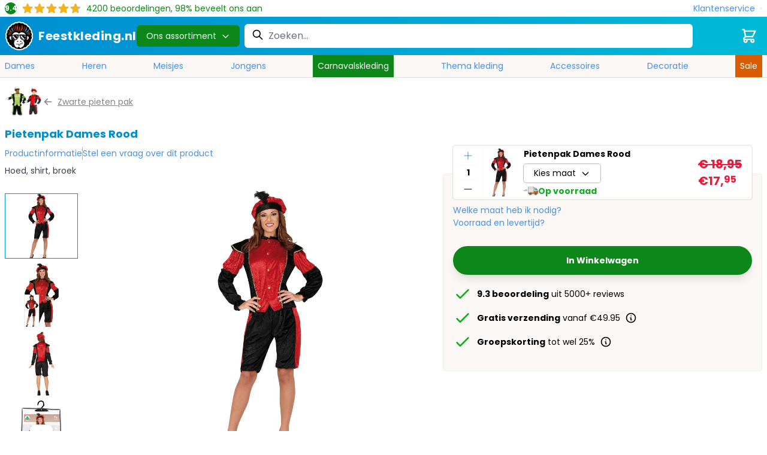

--- FILE ---
content_type: text/html; charset=UTF-8
request_url: https://www.feestkleding.nl/pietenpak-dames-rood
body_size: 72463
content:
<!doctype html>
<html lang="nl">
<head prefix="og: http://ogp.me/ns# fb: http://ogp.me/ns/fb# product: http://ogp.me/ns/product#">
    <meta charset="utf-8"/>
<meta name="title" content="Pietenpak dames rood | Feestkleding.nl"/>
<meta name="description" content="Pietenpak dames rood online kopen? Koop nu je Pietenpak dames rood bij Feestkleding.nl voor slechts €26.95! Bekijk dit product en bijbehorende feestartikelen snel in onze webshop."/>
<meta name="robots" content="INDEX,FOLLOW"/>
<meta name="viewport" content="width=device-width, initial-scale=1"/>
<title>Pietenpak dames rood | Feestkleding.nl</title>
        <link rel="stylesheet" type="text/css" defer="defer" href="https://www.feestkleding.nl/static/version1765789966/frontend/Elgentos/Feestkleding/nl_NL/css/styles.css" />
<link rel="stylesheet" type="text/css" defer="defer" href="https://www.feestkleding.nl/static/version1765789966/frontend/Elgentos/Feestkleding/nl_NL/css/theme.css" />
<link rel="stylesheet" type="text/css" media="all" href="https://www.feestkleding.nl/static/version1765789966/frontend/Elgentos/Feestkleding/nl_NL/Paynl_Payment/css/payFastCheckout.css" />
<script type="text/javascript" src="https://www.feestkleding.nl/static/version1765789966/frontend/Elgentos/Feestkleding/nl_NL/Smile_ElasticsuiteTracker/js/tracking.min.js"></script>
<link rel="preload" as="font" crossorigin="anonymous" href="https://www.feestkleding.nl/static/version1765789966/frontend/Elgentos/Feestkleding/nl_NL/css/fonts/poppins-v19-latin-regular.woff2" />
<link rel="preload" as="font" crossorigin="anonymous" href="https://www.feestkleding.nl/static/version1765789966/frontend/Elgentos/Feestkleding/nl_NL/css/fonts/poppins-v19-latin-700.woff2" />
<link rel="canonical" href="https://www.feestkleding.nl/pietenpak-dames-rood" />
<link rel="icon" type="image/x-icon" href="https://www.feestkleding.nl/media/favicon/stores/2/favicon.png" />
<link rel="shortcut icon" type="image/x-icon" href="https://www.feestkleding.nl/media/favicon/stores/2/favicon.png" />
    
<script nonce="anBhNjU0YzF5bHJmajdjZXA1eXZrdDljYW5lNGVuYWc=">
    window.YIREO_GOOGLETAGMANAGER2_ENABLED = true;
    (function (events) {
        const initYireoGoogleTagManager2 = function () {
            events.forEach(function (eventType) {
                window.removeEventListener(eventType, initYireoGoogleTagManager2);
            });

                        (function (w, d, s, l, i) {
                w[l] = w[l] || [];
                w[l].push({'gtm.start': new Date().getTime(), event: 'gtm.js'});
                var f = d.getElementsByTagName(s)[0],
                    j = d.createElement(s),
                    dl = l != 'dataLayer' ? '&l=' + l : '';
                j.async = true;
                j.src = 'https\u003A\u002F\u002Fwww.googletagmanager.com' + '/gtm.js?id=' + i + dl;
                f.parentNode.insertBefore(j, f);
            })(window, document, 'script', 'dataLayer', 'GTM\u002DM95Z2HQT');
                    };

        events.forEach(function (eventType) {
            window.addEventListener(eventType, initYireoGoogleTagManager2, {once: true, passive: true})
        });
    })(['keydown', 'mouseover', 'scroll', 'touchstart', 'wheel']);

    </script>
<script>
    var BASE_URL = 'https://www.feestkleding.nl/';
    var THEME_PATH = 'https://www.feestkleding.nl/static/version1765789966/frontend/Elgentos/Feestkleding/nl_NL';
    var COOKIE_CONFIG = {
        "expires": null,
        "path": "\u002F",
        "domain": ".www.feestkleding.nl",
        "secure": true,
        "lifetime": "2592000",
        "cookie_restriction_enabled": false    };
    var CURRENT_STORE_CODE = 'fk_nl';
    var CURRENT_WEBSITE_ID = '3';

    window.hyva = window.hyva || {}

    window.cookie_consent_groups = window.cookie_consent_groups || {}
    window.cookie_consent_groups['necessary'] = true;

    window.cookie_consent_config = window.cookie_consent_config || {};
    window.cookie_consent_config['necessary'] = [].concat(
        window.cookie_consent_config['necessary'] || [],
        [
            'user_allowed_save_cookie',
            'form_key',
            'mage-messages',
            'private_content_version',
            'mage-cache-sessid',
            'last_visited_store',
            'section_data_ids'
        ]
    );
</script>
<script>
    'use strict';
    (function( hyva, undefined ) {

        function lifetimeToExpires(options, defaults) {

            const lifetime = options.lifetime || defaults.lifetime;

            if (lifetime) {
                const date = new Date;
                date.setTime(date.getTime() + lifetime * 1000);
                return date;
            }

            return null;
        }

        function generateRandomString() {

            const allowedCharacters = '0123456789abcdefghijklmnopqrstuvwxyzABCDEFGHIJKLMNOPQRSTUVWXYZ',
                length = 16;

            let formKey = '',
                charactersLength = allowedCharacters.length;

            for (let i = 0; i < length; i++) {
                formKey += allowedCharacters[Math.round(Math.random() * (charactersLength - 1))]
            }

            return formKey;
        }

        const sessionCookieMarker = {noLifetime: true}

        const cookieTempStorage = {};

        const internalCookie = {
            get(name) {
                const v = document.cookie.match('(^|;) ?' + name + '=([^;]*)(;|$)');
                return v ? v[2] : null;
            },
            set(name, value, days, skipSetDomain) {
                let expires,
                    path,
                    domain,
                    secure,
                    samesite;

                const defaultCookieConfig = {
                    expires: null,
                    path: '/',
                    domain: null,
                    secure: false,
                    lifetime: null,
                    samesite: 'lax'
                };

                const cookieConfig = window.COOKIE_CONFIG || {};

                expires = days && days !== sessionCookieMarker
                    ? lifetimeToExpires({lifetime: 24 * 60 * 60 * days, expires: null}, defaultCookieConfig)
                    : lifetimeToExpires(window.COOKIE_CONFIG, defaultCookieConfig) || defaultCookieConfig.expires;

                path = cookieConfig.path || defaultCookieConfig.path;
                domain = !skipSetDomain && (cookieConfig.domain || defaultCookieConfig.domain);
                secure = cookieConfig.secure || defaultCookieConfig.secure;
                samesite = cookieConfig.samesite || defaultCookieConfig.samesite;

                document.cookie = name + "=" + encodeURIComponent(value) +
                    (expires && days !== sessionCookieMarker ? '; expires=' + expires.toGMTString() : '') +
                    (path ? '; path=' + path : '') +
                    (domain ? '; domain=' + domain : '') +
                    (secure ? '; secure' : '') +
                    (samesite ? '; samesite=' + samesite : 'lax');
            },
            isWebsiteAllowedToSaveCookie() {
                const allowedCookies = this.get('user_allowed_save_cookie');
                if (allowedCookies) {
                    const allowedWebsites = JSON.parse(unescape(allowedCookies));

                    return allowedWebsites[CURRENT_WEBSITE_ID] === 1;
                }
                return false;
            },
            getGroupByCookieName(name) {
                const cookieConsentConfig = window.cookie_consent_config || {};
                let group = null;
                for (let prop in cookieConsentConfig) {
                    if (!cookieConsentConfig.hasOwnProperty(prop)) continue;
                    if (cookieConsentConfig[prop].includes(name)) {
                        group = prop;
                        break;
                    }
                }
                return group;
            },
            isCookieAllowed(name) {
                const cookieGroup = this.getGroupByCookieName(name);
                return cookieGroup
                    ? window.cookie_consent_groups[cookieGroup]
                    : this.isWebsiteAllowedToSaveCookie();
            },
            saveTempStorageCookies() {
                for (const [name, data] of Object.entries(cookieTempStorage)) {
                    if (this.isCookieAllowed(name)) {
                        this.set(name, data['value'], data['days'], data['skipSetDomain']);
                        delete cookieTempStorage[name];
                    }
                }
            }
        };

        hyva.getCookie = (name) => {
            const cookieConfig = window.COOKIE_CONFIG || {};

            if (cookieConfig.cookie_restriction_enabled && ! internalCookie.isCookieAllowed(name)) {
                return cookieTempStorage[name] ? cookieTempStorage[name]['value'] : null;
            }

            return internalCookie.get(name);
        }

        hyva.setCookie = (name, value, days, skipSetDomain) => {
            const cookieConfig = window.COOKIE_CONFIG || {};

            if (cookieConfig.cookie_restriction_enabled && ! internalCookie.isCookieAllowed(name)) {
                cookieTempStorage[name] = {value, days, skipSetDomain};
                return;
            }
            return internalCookie.set(name, value, days, skipSetDomain);
        }


        hyva.setSessionCookie = (name, value, skipSetDomain) => {
            return hyva.setCookie(name, value, sessionCookieMarker, skipSetDomain)
        }

        hyva.getBrowserStorage = () => {
            const browserStorage = window.localStorage || window.sessionStorage;
            if (!browserStorage) {
                console.warn('Browser Storage is unavailable');
                return false;
            }
            try {
                browserStorage.setItem('storage_test', '1');
                browserStorage.removeItem('storage_test');
            } catch (error) {
                console.warn('Browser Storage is not accessible', error);
                return false;
            }
            return browserStorage;
        }

        hyva.postForm = (postParams) => {
            const form = document.createElement("form");

            let data = postParams.data;

            if (! postParams.skipUenc && ! data.uenc) {
                data.uenc = btoa(window.location.href);
            }
            form.method = "POST";
            form.action = postParams.action;

            Object.keys(postParams.data).map(key => {
                const field = document.createElement("input");
                field.type = 'hidden'
                field.value = postParams.data[key];
                field.name = key;
                form.appendChild(field);
            });

            const form_key = document.createElement("input");
            form_key.type = 'hidden';
            form_key.value = hyva.getFormKey();
            form_key.name="form_key";
            form.appendChild(form_key);

            document.body.appendChild(form);

            form.submit();
        }

        hyva.getFormKey = function () {
            let formKey = hyva.getCookie('form_key');

            if (!formKey) {
                formKey = generateRandomString();
                hyva.setCookie('form_key', formKey);
            }

            return formKey;
        }

        hyva.formatPrice = (value, showSign, options = {}) => {
            const formatter = new Intl.NumberFormat(
                'nl\u002DNL',
                Object.assign({
                    style: 'currency',
                    currency: 'EUR',
                    signDisplay: showSign ? 'always' : 'auto'
                }, options)
            );
            return (typeof Intl.NumberFormat.prototype.formatToParts === 'function') ?
                formatter.formatToParts(value).map(({type, value}) => {
                    switch (type) {
                        case 'currency':
                            return '\u20AC' || value;
                        case 'minusSign':
                            return '- ';
                        case 'plusSign':
                            return '+ ';
                        default :
                            return value;
                    }
                }).reduce((string, part) => string + part) :
                formatter.format(value);
        }

        const formatStr = function (str, nStart) {
            const args = Array.from(arguments).slice(2);

            return str.replace(/(%+)([0-9]+)/g, (m, p, n) => {
                const idx = parseInt(n) - nStart;

                if (args[idx] === null || args[idx] === void 0) {
                    return m;
                }
                return p.length % 2
                    ? p.slice(0, -1).replace('%%', '%') + args[idx]
                    : p.replace('%%', '%') + n;
            })
        }

        hyva.str = function (string) {
            const args = Array.from(arguments);
            args.splice(1, 0, 1);

            return formatStr.apply(undefined, args);
        }

        hyva.strf = function () {
            const args = Array.from(arguments);
            args.splice(1, 0, 0);

            return formatStr.apply(undefined, args);
        }

        /**
         * Take a html string as `content` parameter and
         * extract an element from the DOM to replace in
         * the current page under the same selector,
         * defined by `targetSelector`
         */
        hyva.replaceDomElement = (targetSelector, content) => {
            // Parse the content and extract the DOM node using the `targetSelector`
            const parser = new DOMParser();
            const doc = parser.parseFromString(content, 'text/html');
            const contentNode = doc.querySelector(targetSelector);

            // Bail if content can't be found
            if (!contentNode) {
                return;
            }

            hyva.activateScripts(contentNode)

            // Replace the old DOM node with the new content
            document.querySelector(targetSelector).replaceWith(contentNode);

            // Reload customerSectionData and display cookie-messages if present
            window.dispatchEvent(new CustomEvent("reload-customer-section-data"));
            hyva.initMessages();
        }

        hyva.activateScripts = (contentNode) => {
            // Extract all the script tags from the content.
            // Script tags won't execute when inserted into a dom-element directly,
            // therefore we need to inject them to the head of the document.
            const tmpScripts = contentNode.getElementsByTagName('script');

            if (tmpScripts.length > 0) {
                // Push all script tags into an array
                // (to prevent dom manipulation while iterating over dom nodes)
                const scripts = [];
                for (let i = 0; i < tmpScripts.length; i++) {
                    scripts.push(tmpScripts[i]);
                }

                // Iterate over all script tags and duplicate+inject each into the head
                for (let i = 0; i < scripts.length; i++) {
                    let script = document.createElement('script');
                    script.innerHTML = scripts[i].innerHTML;

                    document.head.appendChild(script);

                    // Remove the original (non-executing) node from the content
                    scripts[i].parentNode.removeChild(scripts[i]);
                }
            }
            return contentNode;
        }

        const replace = {['+']: '-', ['/']: '_', ['=']: ','};
        hyva.getUenc = () => btoa(window.location.href).replace(/[+/=]/g, match => replace[match]);

        let currentTrap;

        const focusableElements = (rootElement) => {
            const selector = 'button, [href], input, select, textarea, details, [tabindex]:not([tabindex="-1"]';
            return Array.from(rootElement.querySelectorAll(selector))
                .filter(el => {
                    return el.style.display !== 'none'
                        && !el.disabled
                        && el.tabIndex !== -1
                        && (el.offsetWidth || el.offsetHeight || el.getClientRects().length)
                })
        }

        const focusTrap = (e) => {
            const isTabPressed = e.key === 'Tab' || e.keyCode === 9;
            if (!isTabPressed) return;

            const focusable = focusableElements(currentTrap)
            const firstFocusableElement = focusable[0]
            const lastFocusableElement = focusable[focusable.length - 1]

            e.shiftKey
                ? document.activeElement === firstFocusableElement && (lastFocusableElement.focus(), e.preventDefault())
                : document.activeElement === lastFocusableElement && (firstFocusableElement.focus(), e.preventDefault())
        };

        hyva.releaseFocus = (rootElement) => {
            if (currentTrap && (!rootElement || rootElement === currentTrap)) {
                currentTrap.removeEventListener('keydown', focusTrap)
                currentTrap = null
            }
        }
        hyva.trapFocus = (rootElement) => {
            if (!rootElement) return;
            hyva.releaseFocus()
            currentTrap = rootElement
            rootElement.addEventListener('keydown', focusTrap)
            const firstElement = focusableElements(rootElement)[0]
            firstElement && firstElement.focus()
        }

                hyva.alpineInitialized = (fn) => window.addEventListener('alpine:initialized', fn, {once: true})
                window.addEventListener('user-allowed-save-cookie', () => internalCookie.saveTempStorageCookies())

    }( window.hyva = window.hyva || {} ));
</script>
<script>
    if (!window.IntersectionObserver) {
        window.IntersectionObserver = function (callback) {
            this.observe = el => el && callback(this.takeRecords());
            this.takeRecords = () => [{isIntersecting: true, intersectionRatio: 1}];
            this.disconnect = () => {};
            this.unobserve = () => {};
        }
    }
</script>

<meta property="og:type" content="product" />
<meta property="og:title"
      content="Pietenpak&#x20;Dames&#x20;Rood" />
<meta property="og:image"
      content="https://www.feestkleding.nl/media/catalog/product/cache/058c0efaab55c849325697b48f66daa1/fk/p/i/pietenpak-dames-rood-0.jpg" />
<meta property="og:description"
      content="" />
<meta property="og:url" content="https://www.feestkleding.nl/pietenpak-dames-rood" />
    <meta property="product:price:amount" content="17.95"/>
    <meta property="product:price:currency"
      content="EUR"/>
<script type="application/ld+json">{"@context":"https:\/\/schema.org","@type":"Organization","@id":"https:\/\/www.feestkleding.nl\/","name":"Feestkleding.nl","description":"Feestkleding.NL is de Nederlandse webshop in Feestkleding en Feestartikelen. Met meer dan 100.000 verschillende artikelen tegen de allerlaagste prijzen slaag je bij ons altijd!","telephone":"085 - 065 3440","email":"klantenservice@feestkleding.nl","address":{"@type":"PostalAddress","addressCountry":"NL","addressLocality":"Albergen","addressRegion":"Overijssel","streetAddress":"Zenderseweg 42B","postalCode":"7665TN"},"image":"https:\/\/www.feestkleding.nl\/media\/seller_image\/default\/icon.png","url":"https:\/\/www.feestkleding.nl\/"}</script><script type="application/ld+json">{"@context":"https:\/\/schema.org","@type":"BreadcrumbList","itemListElement":[{"@type":"ListItem","item":{"@id":"https:\/\/www.feestkleding.nl\/feestkleding","name":"Feestkleding"},"position":1},{"@type":"ListItem","item":{"@id":"https:\/\/www.feestkleding.nl\/sinterklaas","name":"Sinterklaas"},"position":2},{"@type":"ListItem","item":{"@id":"https:\/\/www.feestkleding.nl\/zwarte-pieten-pak","name":"Zwarte pieten pak"},"position":3},{"@type":"ListItem","item":{"@id":"https:\/\/www.feestkleding.nl\/pietenpak-dames-rood","name":"Pietenpak Dames Rood"},"position":4}]}</script><script type="application/ld+json">{"@context":"https:\/\/schema.org","@type":"Product","name":"Pietenpak Dames Rood","description":"","image":"https:\/\/www.feestkleding.nl\/media\/catalog\/product\/cache\/74c1057f7991b4edb2bc7bdaa94de933\/fk\/p\/i\/pietenpak-dames-rood-0.jpg","offers":{"@type":"https:\/\/schema.org\/Offer","price":17.95,"url":"https:\/\/www.feestkleding.nl\/pietenpak-dames-rood","priceCurrency":"EUR","availability":"https:\/\/schema.org\/InStock","shippingDetails":{"deliveryTime":{"businessDays":{"@type":"OpeningHoursSpecification","dayOfWeek":[""]},"@type":"ShippingDeliveryTime"},"@type":"OfferShippingDetails"}}}</script></head>
<body id="html-body" class="page-product-configurable catalog-product-view product-pietenpak-dames-rood page-layout-1column">

<script type="text/x-magento-init">
    {
        "*": {
            "Paynl_Payment/js/fast-checkout": {
                "minicartEnabled": false,
                "modalEnabled": true            }
        }
    }
</script><noscript><iframe src="https://www.googletagmanager.com/ns.html?id=GTM-M95Z2HQT" height="0" width="0" style="display:none;visibility:hidden"></iframe></noscript>
<input name="form_key" type="hidden" value="KUV4gbOj1selnToJ" /><script>
    'use strict';
    (function( cvk ) {
        cvk.isTomorrow = function (timestamp, timestampToday) {
            const date = new Date(timestamp * 1000);
            date.setUTCHours(0, 0, 0, 0);

            const tomorrow = new Date(timestampToday * 1000);
            tomorrow.setUTCHours(24,0,0,0);

            return date.getTime() === tomorrow.getTime();
        }

        cvk.getFormattedDate = function (date) {
            return Intl.DateTimeFormat('nl\u002DNL', {
                weekday: 'long',
                day: 'numeric',
                month: 'long',
            }).format(date)
        }

        cvk.getDeliveryData = function (productItems, clean = false) {
            let deliveryUrl = new URL('https://www.feestkleding.nl/delivery/dates/byids/');

            if (typeof productItems !== 'number') {
                Object.values(productItems).forEach(
                    item => deliveryUrl.searchParams.append('id[]', item.id)
                );
            } else {
                deliveryUrl.searchParams.append('id', productItems)
            }

            if (clean) {
                deliveryUrl.searchParams.append('clean', clean)
            }

            return fetch(deliveryUrl).then((response) => {
                return response.json().then((data) => {
                    return data;
                }).catch((err) => {
                    console.log(err)
                })
            });
        }

        cvk.formatSingleDate = function (stockData) {
            const timestamp = stockData['timestamp'];
            const timestampToday = stockData['timestamp_today'];

            if (stockData['in_stock'] === false) {
                return '<span class="text-red-light">Uitverkocht</span>'
            }

            if (timestamp === null || timestamp === false) {
                return '<span class="text-green">Op\u0020voorraad</span>'
            }

            if(cvk.isTomorrow(timestamp, timestampToday)) {
                return "<span class='text-green'>Morgen\u0020in\u0020huis</span>"
            }

            const formattedDate = cvk.getFormattedDate(new Date(timestamp * 1000));

            if (stockData['cvk_stock'] === true) {
                return '<span class="text-green">' + formattedDate + '</span>'
            }

            return '<span class="text-orange">' + formattedDate + '</span>'
        }

        cvk.formatDate = function (qty, deliveryData) {
            if (deliveryData.length <= 0) {
                return '<span class="text-green">Op\u0020voorraad</span>';
            }

            if (deliveryData.length > 0 && qty > deliveryData[deliveryData.length - 1].qty) {
                return '<span class="text-red-light">Uitverkocht</span>'
            }

            const timestamp = Object.values(deliveryData)
                .sort((current, next) => next.timestamp - current.timestamp)
                .reduce(
                    (carry, method) => method.qty >= qty
                        ? method.timestamp
                        : carry,
                    deliveryData[deliveryData.length - 1].timestamp
                );

            if (cvk.isTomorrow(timestamp, deliveryData[0].timestamp_today)) {
                return "<span class='text-green'>Morgen\u0020in\u0020huis</span>"
            }

            const formattedDate = cvk.getFormattedDate(new Date(timestamp * 1000));

            if (
                deliveryData?.cvk_stock === true ||
                (deliveryData[0]?.source === 'warehouse_carnavalskleding' && qty <= deliveryData[0]?.qty)
            ) {
                return '<span class="text-green">' + formattedDate + '</span>'
            }


            return '<span class="text-orange">' + formattedDate + '</span>'

        }

        cvk.getSkuFromLabel = function (productItems, label, parentId) {
            let sku = null;

            Object.values(productItems).forEach(product => {
                if (product.size === label && product.parent_id === parentId) {
                    sku = product.sku
                }
            })

            return sku;
        }

        cvk.calculateAdditionalCost = function(id, optionConfig) {
            const difference = Math.abs(optionConfig.prices.finalPrice.amount - optionConfig.optionPrices[id].finalPrice.amount)

            if (difference > 0) {
                return "+ " + hyva.formatPrice(difference)
            } else if (difference < 0) {
                return "- " + hyva.formatPrice(difference)
            }
        }

        cvk.getDeliveryDataFromSku = function(deliveryData, productId, sku) {
            deliveryData = deliveryData.dates[productId];

            const deliverDataIndex = Object.keys(deliveryData).find((item) => deliveryData[item][sku]);

            return deliveryData[deliverDataIndex][sku];
        }

        cvk.displayValueInInput = function (productId, label) {
            document.querySelector(`[data-inputvalue-product-id="${productId}"`).innerHTML = label
            document.querySelector(`[data-selectedvalue-product-id="${productId}"`).classList.remove('hidden')
            document.querySelector(`[data-inputplaceholder-product-id="${productId}"`).classList.add('hidden')
        }

        cvk.alterAmountInStockLabels = function (productId, deliveryData){
            if (deliveryData.length <= 0) {
                return;
            }

            const QtyInStockCvk = deliveryData[0].qty
            const QtyInStockWarehouse = deliveryData[deliveryData.length - 1].qty
            const deliveryParentContainer = document.querySelector(`[data-deliverycontainer-product-id="${productId}"`).classList

            const amountInStockLabel = document.querySelector(`[data-instock-product-id="${productId}"`)
            const amountAvailableLabel = document.querySelector(`[data-available-product-id="${productId}"`)

            let qtyInStockLabel = QtyInStockCvk

            if(QtyInStockCvk === 0) {
                amountInStockLabel.parentElement.classList.add('hidden')
            }  else {
                amountInStockLabel.parentElement.classList.remove('hidden')

                if (QtyInStockCvk > 49) {
                    qtyInStockLabel = "49+"
                }

                if (cvk.isTomorrow(deliveryData[0].timestamp, deliveryData[0].timestamp_today)) {
                    amountInStockLabel.innerHTML = `${qtyInStockLabel} stuks\u0020morgen\u0020in\u0020huis.`
                } else {
                    const formattedDate = cvk.getFormattedDate(new Date(deliveryData[0].timestamp * 1000));
                    amountInStockLabel.innerHTML = `${qtyInStockLabel} stuks ${formattedDate}`
                }
            }

            if (QtyInStockWarehouse > 49) {
                amountAvailableLabel.innerHTML = '49+';
            } else {
                amountAvailableLabel.innerHTML = QtyInStockWarehouse;
            }

            deliveryParentContainer.remove('hidden');
        }

        cvk.getFormattedDateString = function(qty, sku, productId, deliveryData) {
            if(deliveryData.length <= 0) {
                return '<span class="text-green">Op\u0020voorraad</span>';
            }
            const deliveryDataFromSku = cvk.getDeliveryDataFromSku(deliveryData, productId, sku);
            return cvk.formatDate(qty, deliveryDataFromSku);
        }

        cvk.getSplitFormattedFinalPrice = function(value) {
            const formatter = new Intl.NumberFormat(
                document.documentElement.lang,
                {
                    style: 'currency',
                    currency: 'EUR',
                    signDisplay: "always"
                }
            );
            return (typeof Intl.NumberFormat.prototype.formatToParts === 'function') ?
                formatter.formatToParts(value).map(({type, value}) => {
                switch (type) {
                    case 'currency':
                        return '€' || value;
                    case 'plusSign': return '';
                    case 'group': return '';
                    case 'fraction': return '<span class="text-base">' + value + '</span>'
                    case 'literal': return '';
                    default: return value
                }
            }).reduce((string, part) => string + part) : formatter.format(value);
        }

    }( window.cvk = window.cvk || {} ));
</script>
<script nonce="anBhNjU0YzF5bHJmajdjZXA1eXZrdDljYW5lNGVuYWc=">
    function yireoGoogleTagManager2Pusher(eventData, message, callback) {
        window.YIREO_GOOGLETAGMANAGER2_PAST_EVENTS = window.YIREO_GOOGLETAGMANAGER2_PAST_EVENTS || [];

        function doCallback(cb) {
            if (undefined === cb) {
                return;
            }

            cb();
        }


        const copyEventData = Object.assign({}, eventData);
        let metaData = {};
        if (copyEventData.meta) {
            metaData = copyEventData.meta;
            delete copyEventData.meta;
        }

        const eventHash = btoa(encodeURIComponent(JSON.stringify(copyEventData)));
        if (window.YIREO_GOOGLETAGMANAGER2_PAST_EVENTS.includes(eventHash)) {
            yireoGoogleTagManager2Logger('Warning: Event already triggered', eventData);
            doCallback(callback);
            return;
        }

        if (metaData && metaData.allowed_pages && metaData.allowed_pages.length > 0
            && false === metaData.allowed_pages.some(page => window.location.pathname.includes(page))) {
            yireoGoogleTagManager2Logger('Warning: Skipping event, not in allowed pages', window.location.pathname, eventData);
            doCallback(callback);
            return;
        }

        if (metaData && metaData.allowed_events) {
            for (const [allowedEventKey, allowedEvent] of Object.entries(metaData.allowed_events)) {
                window.addEventListener(allowedEvent, function () {
                    const eventDataCopy = Object.assign({}, eventData);
                    eventDataCopy.meta.allowed_events = false;
                    yireoGoogleTagManager2Pusher(eventDataCopy, 'push (allowed event "' + eventData.event + '") [script-pusher]');
                });
            }

            yireoGoogleTagManager2Logger('Warning: Skipping event, not in allowed events', window.location.pathname, eventData);
            doCallback(callback);
            return;
        }

        if (!message) {
            message = 'push (unknown) [unknown]';
        }

        yireoGoogleTagManager2Logger(message, eventData);
        window.dataLayer = window.dataLayer || [];

        if (eventData.ecommerce) {
            window.dataLayer.push({ecommerce: null});
        }

        try {
            window.dataLayer.push(eventData);
            window.YIREO_GOOGLETAGMANAGER2_PAST_EVENTS.push(eventHash);
        } catch(error) {
            doCallback(callback);
        }

        doCallback(callback);
    }
</script>
<script nonce="anBhNjU0YzF5bHJmajdjZXA1eXZrdDljYW5lNGVuYWc=">
    function yireoGoogleTagManager2Logger(...args) {
        const debug = window.YIREO_GOOGLETAGMANAGER2_DEBUG || false;
        if (false === debug) {
            return;
        }

        var color = 'gray';
        if (args[0].toLowerCase().startsWith('push')) {
            color = 'green';
        }

        if (args[0].toLowerCase().startsWith('warning')) {
            color = 'orange';
        }

        var css = 'color:white; background-color:' + color + '; padding:1px;'
        console.log('%cYireo_GoogleTagManager2', css, ...args);
    }
</script>

<script>
    'use strict';
    (function(hyva) {
                const formValidationRules = {
            required(value, options, field, context) {
                const el = field.element.type === 'hidden' ? createTextInputFrom(field.element) : field.element,
                    msg = 'Dit\u0020is\u0020een\u0020verplicht\u0020veld.';

                if (el.type === 'radio' || el.type === 'checkbox') {
                    return (value === undefined || value.length === 0) ? msg : true;
                }

                el.setAttribute('required', '');
                el.checkValidity();

                return el.validity.valueMissing ? msg : true;
            },
            maxlength(value, options, field, context) {
                const n = Number(options)
                if (value.length > n) {
                    return n === 1
                        ? hyva.strf('Please\u0020enter\u0020no\u0020more\u0020than\u00201\u0020character.')
                        : hyva.strf('Please\u0020enter\u0020no\u0020more\u0020than\u0020\u00250\u0020characters.', options)
                }
                return true;
            },
            minlength(value, options, field, context) {
                const n = Number(options)
                if (value.length > 0 && value.length < n) {
                    return n === 1
                        ? hyva.strf('Please\u0020enter\u0020at\u0020least\u00201\u0020character.')
                        : hyva.strf('Please\u0020enter\u0020at\u0020least\u0020\u00250\u0020characters.', options)
                }
                return true;
            },
            max(value, options, field, context) {
                field.element.setAttribute('max', options);
                field.element.checkValidity();
                if (field.element.validity.rangeOverflow) {
                    return hyva.strf('Please\u0020enter\u0020a\u0020value\u0020less\u0020than\u0020or\u0020equal\u0020to\u0020\u0022\u00250\u0022.', options);
                }
                return true;
            },
            min(value, options, field, context) {
                field.element.setAttribute('min', options);
                field.element.checkValidity();
                if (field.element.validity.rangeUnderflow) {
                    return hyva.strf('Please\u0020enter\u0020a\u0020value\u0020greater\u0020than\u0020or\u0020equal\u0020to\u0020\u0022\u00250\u0022.', options);
                }
                return true;
            },
            step(value, options, field, context) {
                field.element.setAttribute('step', options);
                field.element.checkValidity();
                if (field.element.validity.stepMismatch) {
                    const val = Number(value);
                    const step = Number(options);
                    const msg = 'Please\u0020enter\u0020a\u0020valid\u0020value.\u0020The\u0020two\u0020nearest\u0020valid\u0020values\u0020are\u0020\u0022\u00250\u0022\u0020and\u0020\u0022\u00251\u0022.';
                    return hyva.strf(msg, Math.floor(val / step) * step, Math.ceil(val / step) * step);
                }
                return true;
            },
            pattern(value, options, field, context) {
                field.element.setAttribute('pattern', options);
                field.element.checkValidity();
                if (field.element.validity.patternMismatch) {
                    return field.element.title
                        ? hyva.strf('Please\u0020match\u0020the\u0020requested\u0020format\u003A\u0020\u00250.', field.element.title)
                        : 'Please\u0020match\u0020the\u0020requested\u0020format.'
                }
                return true;
            },
            email(value, options, field, context) {
                                const rule = /^([a-z0-9,!\#\$%&'\*\+\/=\?\^_`\{\|\}~-]|[\u00A0-\uD7FF\uF900-\uFDCF\uFDF0-\uFFEF])+(\.([a-z0-9,!\#\$%&'\*\+\/=\?\^_`\{\|\}~-]|[\u00A0-\uD7FF\uF900-\uFDCF\uFDF0-\uFFEF])+)*@([a-z0-9-]|[\u00A0-\uD7FF\uF900-\uFDCF\uFDF0-\uFFEF])+(\.([a-z0-9-]|[\u00A0-\uD7FF\uF900-\uFDCF\uFDF0-\uFFEF])+)*\.(([a-z]|[\u00A0-\uD7FF\uF900-\uFDCF\uFDF0-\uFFEF]){2,})$/i;
                if (value.length > 0 && !rule.test(value)) {
                    return 'Vul\u0020een\u0020geldig\u0020e\u002Dmailadres\u0020in.';
                }
                return true;
            },
            password(value, options, field, context) {
                const rule = /^(?=.*?[A-Z])(?=.*?[a-z])(?=.*?[0-9])(?=.*?[#?!@$%^&*-]).{8,}$/;
                if (value.length > 0 && !rule.test(value)) {
                    return 'Please\u0020provide\u0020at\u0020least\u0020one\u0020upper\u0020case,\u0020one\u0020lower\u0020case,\u0020one\u0020digit\u0020and\u0020one\u0020special\u0020character\u0020\u0028\u0023\u003F\u0021\u0040\u0024\u0025\u005E\u0026\u002A\u002D\u0029';
                }
                return true;
            },
            equalTo(value, options, field, context) {
                const dependencyField = context.fields[options].element;
                if (value !== dependencyField.value) {
                    const dependencyFieldName =
                        dependencyField.label ||
                        dependencyField.title ||
                        (dependencyField.labels && dependencyField.labels[0] && dependencyField.labels[0].innerText) ||
                        dependencyField.name;
                    return hyva.strf('This\u0020field\u0020value\u0020must\u0020be\u0020the\u0020same\u0020as\u0020\u0022\u00250\u0022.', dependencyFieldName);
                }
                return true;
            }
        };

                function raceSome(promises, pred) {
            return new Promise((resolve, reject) => {

                if (promises.length === 0) {
                    return resolve();
                }

                let settled = false, nDone = 0;

                const resolveIf = v => {
                    if (!settled && (pred(v) || ++nDone === promises.length)) {
                        settled = true;
                        resolve(v);
                    }
                    return v;
                }

                promises.map(promise => {
                    promise.then(resolveIf).catch(reason => {
                        settled = true;
                        reject(reason)
                    });
                    return promise;
                });
            });
        }

        const INPUT_ATTRIBUTE_RULES = {min: 'min', max: 'max', required: 'required', minlength: 'minlength', maxlength: 'maxlength', step: 'step', pattern: 'pattern'}
        const INPUT_TYPE_RULES = {email: 'email'}

        function getRules(element) {
            let rules = {};
            Object.keys(INPUT_ATTRIBUTE_RULES).forEach(attrName => {
                if (element.hasAttribute(attrName)) {
                    rules[INPUT_ATTRIBUTE_RULES[attrName]] = element.getAttribute(attrName);
                }
            })
            if (INPUT_TYPE_RULES[element.type]) {
                rules[INPUT_TYPE_RULES[element.type]] = true;
            }

            if (element.dataset.validate) {
                try {
                    Object.assign(rules, JSON.parse(element.dataset.validate));
                } catch (error) {
                    console.error('Validator error. Cannot parse data-validate attribute of element:\n', element);
                }
            }

            return rules;
        }

        function isInvalidRuleResult(ruleState) {
            return typeof ruleState === 'string' || !ruleState || (ruleState.type && ruleState.content);
        }

        async function runValidateFn(rule, options, value, field) {
            return formValidationRules[rule](value, options, field, this);
        }

        function generateId() {
            let id;
            do {
                id = `${this.idPrefix}-${++this.idSeq}`;
            } while (document.getElementById(id));
            return id;
        }

        function isVisible(element) {
            const el = element.type !== 'hidden' ? element : (element.parentElement || {});
            return !!(el.offsetWidth || el.offsetHeight || el.getClientRects().length)
        }

        function elementWillValidate(element) {
            return (element.willValidate || element.type === 'hidden')
                && element.tagName !== 'BUTTON'
                && element.disabled === false
                && !(element.tagName === 'INPUT' && element.type === 'submit')
                && (element.hasAttribute('data-validate-hidden') || isVisible(element))
        }

        function createMessageContainer(el, fieldWrapperClassName) {
            if (! el.parentElement) {
                return;
            }
            const refocus = document.activeElement === el;
            const wrapper = document.createElement('div');
            wrapper.classList.add.apply(wrapper.classList, fieldWrapperClassName.split(' '));
            el.parentElement.insertBefore(wrapper, el);
            wrapper.appendChild(el);
            refocus && document.activeElement !== el && el.focus();
            return wrapper;
        }

        function containerNotFound(selector, el) {
            const msg = `Cannot find message container element ${selector} of ${el.name}`;
            console.error(msg, el);
            throw msg;
        }

        function createTextInputFrom(el) {
            const text = document.createElement('INPUT');
            text.type = 'text';
            text.value = el.value;
            return text;
        }

        function classNamesToSelector(classNames) {
            return classNames.split(' ')
                .filter(className => className.length > 0)
                .map(className => `.${className}`)
                .join('')
        }

        function hasMessagesWrapper(field, messagesWrapperClassName) {
            return this.getMessageContainer(field).querySelector(classNamesToSelector(messagesWrapperClassName));
        }

        function getMessagesWrapper(field, messagesWrapperClassName) {
            if (hasMessagesWrapper.call(this, field, messagesWrapperClassName)) {
                return this.getMessageContainer(field).querySelector(classNamesToSelector(messagesWrapperClassName));
            }

            const msgWrapper = document.createElement('ul');
            const msgId = generateId.call(this);
            msgWrapper.id = msgId;
            field.element.setAttribute('aria-errormessage', msgId);
            field.element.setAttribute('aria-describedby', msgId);
            msgWrapper.classList.add.apply(msgWrapper.classList, messagesWrapperClassName.split(' '));
            if (field.validateOnChange) {
                msgWrapper.setAttribute('aria-live', 'polite');
            }
            this.getMessageContainer(field).appendChild(msgWrapper);

            return msgWrapper;
        }

        function getCheckedValues(field) {
            const name = field.element.name.replace(/([\\"])/g, '\\$1');
            const elements = field.element.form.querySelectorAll('input[name="' + name + '"]:checked');
            return Array.from(elements).map(el => el.value);
        }

        function escapeHtml(s) {
            const div = document.createElement('div')
            div.innerText = s;
            return div.innerHTML;
        }

        
        function formValidation(formElement, options) {
            // Disable browser default validation
            if (formElement.tagName === 'FORM') {
                formElement.setAttribute('novalidate', '');
            } else {
                console.error('formValidation can be initialized only on FORM element', formElement);
                return;
            }

            options = Object.assign({
                fieldWrapperClassName: 'field field-reserved',
                messagesWrapperClassName: 'messages',
                validClassName: 'field-success',
                invalidClassName: 'field-error',
                pageMessagesWrapperSelector: null,
                scrollToFirstError: true,
            }, options || {});

            return {
                state: {
                    valid: false,
                },
                fields: {},
                idSeq: 0,
                idPrefix: formElement.id || 'vld-msg',
                setupFields(elements) {
                    this.fields = {};
                    Array.from(elements).forEach(element => {
                        if (elementWillValidate(element)) {
                            this.setupField(element);
                        }
                    });
                },
                setupField(element) {
                    if (! element) return;
                    const onChange = !!element.dataset.onChange;
                    if (elementWillValidate(element)) {
                        const rules = getRules(element);
                        if (Object.keys(rules).length > 0) {
                            if (this.fields[element.name]) {
                                Object.assign(this.fields[element.name].rules, rules);
                            } else {
                                this.fields[element.name] = {
                                    element,
                                    rules: rules,
                                    validateOnChange: onChange,
                                    state: {
                                        valid: null,
                                        rules: {}
                                    }
                                }
                            }
                        }
                    } else {
                        console.error('Element will not validate', element);
                    }
                },
                onSubmit(event) {
                    if (event.target.tagName === 'FORM') {
                        event.preventDefault();

                        this.validate()
                            .then(() => event.target.submit())
                            .catch(invalidElements => {});
                    }
                },
                onChange(event) {
                    event.target.dataset.onChange = 'true';
                    if (!Object.keys(this.fields).length) {
                        this.setupFields(formElement.elements);
                    }
                    if (!Object.keys(this.fields).includes(event.target.name)) {
                        this.setupField(event.target);
                    }
                    const field = this.fields[event.target.name];

                    this.validateField(field);
                    field && field.element.removeAttribute('data-on-change')
                },
                validateSafe() {
                    return new Promise(resolve => this.validate().then(() => resolve(true)).catch(() => {}))
                },
                validate() {
                    if (!Object.keys(this.fields).length || !Object.keys(this.fields).length !== formElement.elements.length) {
                        this.setupFields(formElement.elements);
                    }
                    return new Promise(async (resolve, reject) => {
                        if (formElement.elements) {
                                                        await raceSome(this.validateFields(), result => result !== true)
                            const invalidFields = Object.values(this.fields).filter(field => !field.state.valid);
                            this.state.valid = invalidFields.length === 0;
                            if (this.state.valid) {
                                resolve();
                            } else {
                                if (options.scrollToFirstError && invalidFields.length > 0) {
                                    invalidFields[0].element.focus()
                                    invalidFields[0].element.select && invalidFields[0].element.select();
                                }
                                reject(invalidFields.map(field => field.element));
                            }
                        }
                    });
                },
                                validateFields() {
                    const fields = Object.values(this.fields);

                                        fields.forEach(field => {
                        this.getMessageContainer(field).classList.remove(options.validClassName, options.invalidClassName)
                    });
                                        return fields.map(field => this.validateField(field))
                },
                                validateField(field) {
                                        if (! field || ! elementWillValidate(field.element)) {
                        return new Promise(resolve => resolve(true))
                    }

                    let value;
                    if (field.element.type === 'checkbox') {
                        value = getCheckedValues(field);
                    } else if (field.element.type === 'radio') {
                        value = getCheckedValues(field)[0] || undefined;
                    } else if (field.element.tagName === 'SELECT' && field.element.multiple) {
                        value = Array.from(field.element.selectedOptions).map(opt => opt.value);
                    } else {
                        value = field.element.value;
                    }

                    const rules = field.rules || {};

                                        field.state.valid = true;
                    this.showFieldState(field);

                
                                        const fieldValidations = Object.keys(rules).filter(rule => formValidationRules[rule]).map(async rule => {
                        return runValidateFn.call(this, rule, rules[rule], value, field).then(result => {
                            field.state.rules[rule] = result;
                            return result;
                        })
                    });

                    return new Promise(resolve => {
                                                Promise.all(fieldValidations).then(results => {
                                                                                    field.state.valid = !elementWillValidate(field.element) || rules.length === 0 || !results.some(isInvalidRuleResult)
                            this.showFieldState(field);
                            resolve(field.state.valid);
                        })
                    });
                },
                                getMessagesByField(field) {
                    const messages = [];
                    const invalidRules = Object.keys(field.state.rules).filter(rule => isInvalidRuleResult(field.state.rules[rule]));

                    field.rules && Object.keys(field.rules).forEach((rule) => {
                        if (invalidRules.includes(rule)) {
                            const customMessage = field.element.getAttribute('data-msg-' + rule);
                            const message = customMessage ? customMessage : field.state.rules[rule];
                            const ruleOptions = JSON.parse(JSON.stringify(field.rules[rule]));

                            if (typeof message === 'undefined' || message === null || (typeof message !== 'string' && ! message.type)) {
                                messages.push(hyva.strf('Validation rule "%0" failed.', rule));
                            } else if (Array.isArray(ruleOptions)) {
                                ruleOptions.unshift(message.type ? message.content : message);
                                const content = hyva.strf.apply(null, ruleOptions);
                                messages.push(message.type ? {type: message.type, content} : content);
                            } else {
                                const content = hyva.strf(message.type ? message.content : message, ruleOptions)
                                messages.push(message.type ? {type: message.type, content} : content);
                            }
                        }
                    });
                    return messages;
                },
                /** @deprecated */
                getFieldWrapper(field) {
                                        return this.getMessageContainer(field)
                },
                getMessageContainer(field) {
                    let container;
                    const pageSelector = field.element.getAttribute('data-validation-container') || options.pageMessagesContainerSelector;
                    if (pageSelector) {
                        container = document.querySelector(pageSelector)
                            || containerNotFound(pageSelector, field.element)
                    } else {
                        const containerSelector = classNamesToSelector(options.fieldWrapperClassName);
                        container = field.element.closest(containerSelector)
                            || createMessageContainer(field.element, options.fieldWrapperClassName)
                            || containerNotFound(containerSelector, field.element);
                    }

                    return container;
                },
                showFieldState(field) {
                    const container = this.getMessageContainer(field),
                        hasErrorMessages = hasMessagesWrapper.call(this, field, options.messagesWrapperClassName),
                        messages = this.getMessagesByField(field).map(m => {
                            return m.type !== 'html' ? escapeHtml(m.type ? m.content : m) : m.content;
                        });
                    container.classList.toggle(options.validClassName, field.state.valid && ! hasErrorMessages);
                    container.classList.toggle(options.invalidClassName, !field.state.valid || hasErrorMessages);
                    this.createHtmlErrorMessage(field, messages);

                    if (field.state.valid) {
                        field.element.removeAttribute('aria-invalid');
                    } else {
                        field.element.setAttribute('aria-invalid', 'true');
                        if (! document.activeElement) {
                            field.element.focus();
                        }
                    }
                },
                removeMessages(field, messagesClass) {
                    if (! hasMessagesWrapper.call(this, field, messagesClass || options.messagesWrapperClassName)) {
                        return;
                    }

                    const msgWrapper = getMessagesWrapper.call(this, field, messagesClass || options.messagesWrapperClassName);
                    const messages = msgWrapper.querySelectorAll(`[data-msg-field='${field.element.name}']`);
                    Array.from(messages).forEach(msg => msg.remove());
                    if (msgWrapper && msgWrapper.childElementCount === 0) {
                        field.element.removeAttribute('aria-errormessage');
                        field.element.removeAttribute('aria-describedby');
                        msgWrapper.remove();
                    }
                },
                createErrorMessage(field, messages) {
                    const htmlMessages = (Array.isArray(messages) ? messages : [messages]).map(escapeHtml)
                    this.createHtmlErrorMessage(field, htmlMessages);
                },
                createHtmlErrorMessage(field, messages) {
                    this.removeMessages(field, options.messagesWrapperClassName);
                    field.element.removeAttribute('aria-errormessage');
                    field.element.removeAttribute('aria-describedby');

                    if (!field.state.valid) {
                        const msgWrapper = this.addHtmlMessages(field, options.messagesWrapperClassName, messages);
                        field.element.setAttribute('aria-errormessage', msgWrapper.id);
                        field.element.setAttribute('aria-describedby', msgWrapper.id);
                    }
                },
                /** @deprecated */
                createMessage(field, message) {
                                        return this.addMessages(field, options.messagesWrapperClassName, message);
                },
                addMessages(field, messagesClass, messages) {
                    const htmlMessages = (Array.isArray(messages) ? messages : [messages]).map(escapeHtml)
                    return this.addHtmlMessages(field, messagesClass, htmlMessages);
                },
                addHtmlMessages(field, messagesClass, htmlMessages) {
                    const msgWrapper = getMessagesWrapper.call(this, field, messagesClass);

                    (Array.isArray(htmlMessages) ? htmlMessages : [htmlMessages]).forEach((htmlMessage) => {
                        const li = document.createElement('li');
                        li.innerHTML = htmlMessage;
                        li.setAttribute('data-msg-field', field.element.name);
                        msgWrapper.appendChild(li);
                    });

                    return msgWrapper;
                },
                setField(name, value) {
                    this.fields[name].element.value = value;
                    this.fields[name].element.dispatchEvent((new Event('input')));
                    this.validateField(this.fields[name]);
                }
            }
        }

        hyva.formValidation = formValidation;
        hyva.formValidation.rules = formValidationRules;
        hyva.formValidation.setInputAttributeRuleName = (attrName, ruleName) => INPUT_ATTRIBUTE_RULES[attrName] = ruleName || attrName;
        hyva.formValidation.setInputTypeRuleName = (typeName, ruleName) => INPUT_TYPE_RULES[typeName] = ruleName || typeName;
        hyva.formValidation.addRule = (name, validator) => formValidationRules[name] = validator;
    }(window.hyva = window.hyva || {}));
</script>

<div class="page-wrapper"><header class="page-header relative isolate z-30"><div class="header content">


<div class="container">
    <div class="flex flex-row items-center justify-between">
        
<script type="application/ld+json">{"@context":"http:\/\/schema.org","@type":"Product","name":"Beoordelingen","aggregateRating":{"@type":"AggregateRating","ratingValue":"9.4","ratingCount":"4200","bestRating":"10","worstRating":"1"}}</script>
<div class="py-1">
    <div class="flex text-sm md:items-center space-x-2">
        <div class="bg-green-dark rounded-full h-5 w-5 font-bold flex items-center justify-center text-white text-xs">9.4</div>
        <div class="relative block h-5" style="background: url('https://www.feestkleding.nl/static/version1765789966/frontend/Elgentos/Feestkleding/nl_NL/images/star-gray.svg') repeat-x 0 0; width: 100px;">
            <div class="block h-5" style="background: url('https://www.feestkleding.nl/static/version1765789966/frontend/Elgentos/Feestkleding/nl_NL/images/star-yellow.svg') repeat-x 0 0; width: 94%;"></div>
        </div>
        <div class="hidden md:block text-green-dark">
            <span>4200</span> beoordelingen, 98% beveelt ons aan        </div>
    </div>
</div>
        <a class="text-blue hover:text-orange space-x-2 flex flex-row items-center"
           href="https://www.feestkleding.nl/klantenservice/"
           aria-label="Klantenservice"
           title="Klantenservice">
            <span>Klantenservice</span>
            <span class="h-1 w-1 bg-green-light rounded-full"></span>
        </a>
    </div>
</div>
</div><script>
    function initHeader() {
        return {
            searchOpen: false,
            cart: {},
            openDesktopMenu: false,
            hideButton: false,
            getData(data) {
                if (data.cart) {
                    this.cart = data.cart
                }
            },
        }
    }
</script>
<div id="header"
     x-data="initHeader()"
     @keydown.window.escape="searchOpen = false;"
     @private-content-loaded.window="getData(event.detail.data)"
>
    <div class="relative">
        <div class="bg-gradient-to-r from-orange to-orange-light">
            <div class="flex flex-wrap w-full mt-0 pt-2 pb-0 justify-between lg:justify-start items-stretch lg:items-center lg:py-2  lg:container lg:gap-8">
                <div class="order-2 lg:order-1 relative w-1/2 lg:w-auto">
                    <a class="flex absolute lg:relative inset-0 -top-8 lg:top-0
    lg:items-center space-x-2 justify-center lg:justify-start
    text-xl font-medium tracking-wide
    no-underline hover:no-underline font-title"
   href="https://www.feestkleding.nl/"
   title="Feestkleding.nl"
   aria-label="store logo">
    <img
        class="h-12 w-12"
        src="https://www.feestkleding.nl/static/version1765789966/frontend/Elgentos/Feestkleding/nl_NL/images/logo.svg"
         title=""
         alt=""
        width="189"        height="64"    />
    <span class="text-xl text-white font-bold hidden lg:block">Feestkleding.nl</span>
</a>
                </div>
                <div class="flex items-center text-black font-medium order-1 block lg:bg-orange-darker lg:text-white lg:rounded-md lg:px-4 lg:py-2 w-1/4 lg:w-auto ">
                    <button>
                        <div @click="$dispatch('mobile-menu-open', true)" class="lg:hidden flex flex-row space-x-1 pl-2 lg:pl-0">
                            <svg xmlns="http://www.w3.org/2000/svg" fill="none" viewBox="0 0 24 24" stroke-width="2" stroke="currentColor" class="text-white" width="24" height="24" role="img">
  <path stroke-linecap="round" stroke-linejoin="round" d="M4 6h16M4 12h16M4 18h16"/>
<title>menu</title></svg>
                            <span class="text-white">Menu</span>
                        </div>
                        <span @click="$dispatch('menu-open', !openDesktopMenu)" class="whitespace-nowrap hidden lg:flex text-sm font-medium items-center">
                            Ons assortiment                            <span :class="{'rotate-180': openDesktopMenu}" class="ml-2 transition transform ease-in-out text-white">
                                <svg xmlns="http://www.w3.org/2000/svg" fill="none" viewBox="0 0 24 24" stroke-width="2" stroke="currentColor" width="15" height="15" role="img">
  <path stroke-linecap="round" stroke-linejoin="round" d="M19 9l-7 7-7-7"/>
<title>chevron-down</title></svg>
                            </span>
                        </span>
                    </button>
                </div>

                <div class="order-4 half-white-background lg:order-3 px-2 flex flex-row space-x-2 lg:space-x-0 mt-2 lg:mt-0 flex-1 lg:pr-16">
                    <div class="w-1/2 lg:w-full transition-all transform ease-in-out duration-300"
                         :class="{'!w-full': hideButton}"
                    >
                        <script>
    'use strict';

    function initMiniSearch() {
        return {
            minSearchLength: 2,
            terms: [],
            categories: [],
            searchOpen: false,
            slideAmount: 0,
            suggest() {
                const search = this.$refs.searchInput;
                if (search.value.length >= this.minSearchLength) {
                    search.setCustomValidity('');
                    search.reportValidity();
                    this.fetchSuggestions(search.value);
                } else {
                    this.suggestions = [];
                }
            },
            fetchSuggestions(term) {
                fetch(
                    window.BASE_URL + 'search/ajax/suggest?' + new URLSearchParams({q: term}),
                    {
                        headers: {
                            'X-Requested-With': 'XMLHttpRequest'
                        }
                    }
                )
                    .then(response => response.json())
                    .then(response => {
                        this.terms = response.filter(item => item.type === 'term');
                        this.categories = response.filter(item => item.type === 'category');
                    })
            },
            search(term) {
                const search = this.$refs.searchInput;
                term = term || search.value;
                if (term.length < this.minSearchLength) {
                    search.setCustomValidity('Minimale\u0020lengte\u0020zoekopdracht\u0020is\u00202');
                    search.reportValidity();
                } else {
                    search.setCustomValidity('');
                    search.value = term;
                    this.$refs.form.submit();
                }
            },
            focusElement(element) {
                if (element && element.nodeName === "DIV") {
                    element.focus();
                    return true;
                } else {
                    return false;
                }
            },
            leftNav(multiplier) {
                const pixelsToScroll = this.$refs.carousel.childNodes[2].scrollWidth * multiplier;
                this.$refs.carousel.scrollBy({
                    left: -pixelsToScroll,
                    behavior: "smooth",
                });
                this.slideAmount--;

                if (this.slideAmount === 0) {
                    this.$refs.leftNav.classList.add('hidden');
                }

                this.$refs.rightNav.classList.remove('hidden');
            },
            rightNav(multiplier) {
                const pixelsToScroll = this.$refs.carousel.childNodes[2].scrollWidth * multiplier;
                const currentScrollLeft = this.$refs.carousel.scrollLeft;
                const newScrollLeft = currentScrollLeft + pixelsToScroll;

                this.$refs.carousel.scrollBy({
                    left: pixelsToScroll,
                    behavior: "smooth",
                });

                this.slideAmount++;

                if (newScrollLeft + this.$refs.carousel.clientWidth >= this.$refs.carousel.scrollWidth - 2) {
                    this.$refs.rightNav.classList.add('hidden');
                    this.$refs.leftNav.classList.remove('hidden');
                } else {
                    this.$refs.rightNav.classList.remove('hidden');
                }

                if (this.slideAmount !== 0) {
                    this.$refs.leftNav.classList.remove('hidden');
                }
            },
            slide(direction, multiplier) {
                let pixelsToScroll = (this.$refs.carousel.childNodes[2].scrollWidth) * multiplier;
                if (direction === "left") {
                    this.$refs.carousel.scrollBy({
                        left: -pixelsToScroll,
                        behavior: "smooth",
                    });

                    this.leftNav(multiplier);
                } else {
                    this.$refs.carousel.scrollBy({
                        left: pixelsToScroll,
                        behavior: "smooth",
                    });

                    this.rightNav(multiplier);
                }
            },
            init() {
                if (this.$refs.carousel?.clientWidth >= this.$refs.carousel?.scrollWidth - 2) {
                    this.$refs.rightNav.classList.add('hidden');
                }
            }
        }
    }
</script>
<div class="w-full relative" x-data="initMiniSearch()" @click.outside="searchOpen = false">
    <form @submit.prevent="search()"
          action="https://www.feestkleding.nl/catalogsearch/result/" method="get"
          x-ref="form">
        <label class="hidden" for="search" data-role="minisearch-label">
            <span>Zoek</span>
        </label>
        <span class="absolute left-3 inset-y-2">
             <svg xmlns="http://www.w3.org/2000/svg" fill="none" viewBox="0 0 24 24" stroke-width="2" stroke="currentColor" class="h-5 w-5" width="24" height="24" role="img">
  <path stroke-linecap="round" stroke-linejoin="round" d="M21 21l-6-6m2-5a7 7 0 11-14 0 7 7 0 0114 0z"/>
<title>search</title></svg>
         </span>
        <input id="search"
               x-ref="searchInput"
               type="search"
               autocomplete="off"
               x-cloak
               name="q"
               value=""
               :placeholder="searchOpen ? 'Doorzoek&#x20;de&#x20;hele&#x20;winkel' : 'Zoeken...'"
               maxlength="128"
               class="w-full pl-10 p-2 shadow-xl lg:shadow-none text-xs text-base leading-normal transition appearance-none rounded-full lg:rounded-md border-none focus:outline-none truncate"
               @focus.once="suggest, $dispatch('search-touched')"
               @input.debounce.300="suggest"
               @click="searchOpen === false ? searchOpen = true : ''"
               @keydown.arrow-down.prevent="focusElement($root.querySelector('[tabindex]'))"
        />

        <button type="submit"
                title="Zoek"
                class="action search sr-only"
                aria-label="Search"
        >
            Zoek        </button>
    </form>
        <template x-if="(terms.length > 0 || categories.length > 0) && searchOpen">
            <div
                class="absolute w-full leading-normal transition appearance-none flex flex-col mt-1 bg-gray-lightest p-4 rounded border-orange border-2 z-20">
                <template x-if="terms.length > 0">
                    <div class="mb-2">
                        <template x-for="term in terms">
                            <div
                                class="group bg-white border-b border-gray-lighter first:rounded-t last:rounded-b last:border-b-0 p-2 cursor-pointer flex justify-between"
                                tabindex="0"
                                @click="search(term.title)"
                                @keydown.enter="search(term.title)"
                                @keydown.arrow-up.prevent="focusElement($event.target.previousElementSibling) || $refs.searchInput.focus()"
                                @keydown.arrow-down.prevent="focusElement($event.target.nextElementSibling)"
                            >
                                <span class="font-bold text-black group-hover:text-orange" x-text="term.title"></span>
                                <span class="text-black group-hover:text-orange">></span>
                            </div>
                        </template>
                    </div>
                </template>
                <section class="block">
                    <template x-if="categories.length > 0">
                        <div>
                            <p class="text-lg font-bold text-orange mb-2">Categorieën</p>
                            <div>
                                <div
                                    class="relative lg:-mx-4 snap-x snap-mandatory overflow-x-scroll lg:overflow-hidden">
                                    <div
                                        class="relative flex snap-x my-0 lg:overflow-hidden mr-4 p-0 after:w-4 after:h-4 after:snap-start after:content-[''] after:table lg:after:content-none after:shrink-0"
                                        x-ref="carousel">
                                        <template hidden x-for="category in categories">
                                            <div
                                                class="relative snap-start block w-1/2 sm:w-1/3 flex-none h-full pl-4">
                                                <div class="bg-white border border-gray-lightest rounded-sm">
                                                    <a x-bind:href="category.url"
                                                       :title="category.title">
                                                        <img class="m-auto px-5"
                                                             :src="category.imgsrc"
                                                             :alt="category.title"">
                                                    </a>
                                                    <a class="block text-blue cursor-pointer p-1 hover:text-orange transition border-t border-gray-lightest w-full text-sm text-center"
                                                       x-bind:href="category.url"
                                                       :title="category.title">
                                                        <span x-text="category.title"></span>
                                                    </a>
                                                </div>
                                            </div>
                                        </template>
                                    </div>

                                    <div
                                        class="absolute w-full h-full top-0 bottom-0 left-0 right-0 pointer-events-none select-none hidden md:flex">
                                        <button class="absolute left-4 flex justify-center items-center select-none pointer-events-auto cursor-pointer hover:shadow-lg transition-all top-1/3
                               border border-gray-lightest shadow rounded-r-lg bg-white p-2 cursor-pointer hover:shadow-lg transition hidden"
                                                @click.stop.debounce.100ms="slide('left', 2)"
                                                x-ref="leftNav">
                                            <svg xmlns="http://www.w3.org/2000/svg" fill="none" viewBox="0 0 24 24" stroke-width="2" stroke="currentColor" class="w-5 h-5 text-blue" width="24" height="24" role="img">
  <path stroke-linecap="round" stroke-linejoin="round" d="M10 19l-7-7m0 0l7-7m-7 7h18"/>
<title>arrow-left</title></svg>
                                        </button>
                                        <button class="absolute right-4 flex justify-center items-center select-none pointer-events-auto cursor-pointer hover:shadow-lg
                transition-all top-1/3 border border-gray-lightest shadow rounded-l-lg bg-white p-2 cursor-pointer hover:shadow-lg transition"
                                                @click.top.debounce.100ms="slide('right', 2)"
                                                x-ref="rightNav" x-cloak>
                                            <svg xmlns="http://www.w3.org/2000/svg" fill="none" viewBox="0 0 24 24" stroke-width="2" stroke="currentColor" class="w-5 h-5 text-blue" width="24" height="24" role="img">
  <path stroke-linecap="round" stroke-linejoin="round" d="M14 5l7 7m0 0l-7 7m7-7H3"/>
<title>arrow-right</title></svg>
                                        </button>
                                    </div>

                                </div>
                            </div>
                        </div>
                    </template>
                </section>
            </div>
        </template>
</div>

                    </div>
                    <a @search-touched.window="hideButton = true"
                       :class="{'hidden': hideButton}"
                       class="cursor-pointer shadow-xl flex w-1/2 lg:hidden
                    items-center h-full bg-white rounded-full justify-center
                    font-extrabold flex space-x-2"
                        href="https://www.feestkleding.nl/populaire-feestkleding/">
                        <span class="text-red-light">
                            <svg xmlns="http://www.w3.org/2000/svg" viewBox="0 0 20 20" fill="currentColor" width="24" height="24" role="img">
  <path fill-rule="evenodd" d="M12.395 2.553a1 1 0 00-1.45-.385c-.345.23-.614.558-.822.88-.214.33-.403.713-.57 1.116-.334.804-.614 1.768-.84 2.734a31.365 31.365 0 00-.613 3.58 2.64 2.64 0 01-.945-1.067c-.328-.68-.398-1.534-.398-2.654A1 1 0 005.05 6.05 6.981 6.981 0 003 11a7 7 0 1011.95-4.95c-.592-.591-.98-.985-1.348-1.467-.363-.476-.724-1.063-1.207-2.03zM12.12 15.12A3 3 0 017 13s.879.5 2.5.5c0-1 .5-4 1.25-4.5.5 1 .786 1.293 1.371 1.879A2.99 2.99 0 0113 13a2.99 2.99 0 01-.879 2.121z" clip-rule="evenodd"/>
<title>fire</title></svg>
                        </span>
                        <span class="text-blue">
                            Populair                        </span>
                    </a>
                </div>

                <div class="flex items-center order-3 lg:order-4 w-1/4 lg:w-auto pr-4 lg:pr-2">
                    <!--Cart Icon-->
                    <a id="menu-cart-icon"
                       @click.prevent.stop="$dispatch('toggle-cart', true);"
                       class="relative inline-block ml-auto no-underline lg:ml-4 text-white cursor-pointer"
                    >
                        <span class="sr-only label">
                            Cart                        </span>

                        <svg xmlns="http://www.w3.org/2000/svg" fill="none" viewBox="0 0 24 24" stroke-width="2" stroke="currentColor" class="text-white hover:text-white" width="28" height="28" role="img">
  <path stroke-linecap="round" stroke-linejoin="round" d="M3 3h2l.4 2M7 13h10l4-8H5.4M7 13L5.4 5M7 13l-2.293 2.293c-.63.63-.184 1.707.707 1.707H17m0 0a2 2 0 100 4 2 2 0 000-4zm-8 2a2 2 0 11-4 0 2 2 0 014 0z"/>
<title>shopping-cart</title></svg>

                        <span x-text="cart.summary_count"
                              class="absolute top-0 right-0 hidden h-5 px-2 py-1 -mt-5 -mr-4 text-xs font-semibold
                                leading-none text-center text-white uppercase transform -translate-x-1
                                translate-y-1/2 rounded-full bg-green"
                              :class="{
                                'hidden': !cart.summary_count,
                                'block': cart.summary_count }"
                        ></span>
                    </a>
                </div>
            </div>
        </div>

        <div class="hidden lg:flex">
            
<div class="bg-gray-lightest w-full border-b border-[#DDDDDD]">
    <div class="container">
        <ul class="flex justify-between">
                                            <li class="text-blue hover:text-orange">
                    <a class="py-2 block "
   href="https://www.feestkleding.nl/carnavalskleding-dames"
>
    Dames</a>
                </li>
                                            <li class="text-blue hover:text-orange">
                    <a class="py-2 block "
   href="https://www.feestkleding.nl/carnavalskleding-heren"
>
    Heren</a>
                </li>
                                            <li class="text-blue hover:text-orange">
                    <a class="py-2 block "
   href="https://www.feestkleding.nl/carnavalskleding-meisjes"
>
    Meisjes</a>
                </li>
                                            <li class="text-blue hover:text-orange">
                    <a class="py-2 block "
   href="https://www.feestkleding.nl/carnavalskleding-jongens"
>
    Jongens</a>
                </li>
                                            <li class="text-blue hover:text-orange">
                    <a class="py-2 block px-2&#x20;bg-green-dark&#x20;hover&#x3A;bg-green-darker&#x20;transition&#x20;text-white"
   href="https://www.feestkleding.nl/carnavalskleding"
>
    Carnavalskleding</a>
                </li>
                                            <li class="text-blue hover:text-orange">
                    <a class="py-2 block "
   href="https://www.feestkleding.nl/thema-kleding"
>
    Thema kleding</a>
                </li>
                                            <li class="text-blue hover:text-orange">
                    <a class="py-2 block "
   href="https://www.feestkleding.nl/feest-accessoires"
>
    Accessoires</a>
                </li>
                                            <li class="text-blue hover:text-orange">
                    <a class="py-2 block "
   href="https://www.feestkleding.nl/decoratie"
>
    Decoratie</a>
                </li>
                                            <li class="text-blue hover:text-orange">
                    <a class="py-2 block px-2&#x20;bg-orange-dark&#x20;hover&#x3A;bg-orange-darker&#x20;transition&#x20;text-white"
   href="https://www.feestkleding.nl/sale"
>
    Sale</a>
                </li>
                    </ul>
    </div>
</div>
        </div>

        <script type="x-clientside-cache">[["menu.main"],["default"]]</script>


        <!--Cart Drawer-->
        <script>
    'use strict';

    function initCartDrawer() {
        const displayError = (error) => {
            console.error(error);
            typeof window.dispatchMessages !== "undefined" && window.dispatchMessages(
                [{
                    type: "error",
                    text: "Er\u0020ging\u0020iets\u0020mis.\u0020Probeer\u0020opnieuw."
                }], 10000
            );
        };

        // Uses window.innerWidth to test windowsize and prevent scrolling behind the minicart for screens below value
        const MOBILE_SCROLL_PREVENTION_CUTOFF = 1024;

        return {
            open: false,
            cartId: null,
            customerToken: null,
            cartData: [],
            cartEmpty: true,
            isLoading: true,
            isTouchDevice: false,
            smallOrderAmount: 4.95,
            minimalSmallOrderAmount: 14.94,
            minimalShippingFreeAmount: 49.94,
            minimalGroupDiscountAmount: 249.99,
            itemOutOfStock: false,
            timeout: null,
            cartIsWaiting: false,
            getTomorrowDateText: function () {
                const today = new Date(),
                    tomorrow = new Date(today.getTime() + (24 * 60 * 60 * 1000));

                const day = ("0" + (tomorrow.getDate())).slice(-2),
                    month = ("0" + (tomorrow.getMonth() + 1)).slice(-2),
                    year = tomorrow.getFullYear();

                return day + "/" + month + "/" + year;
            },
            startLoading() {
                this.isLoading = true;
            },
            stopLoading() {
                this.isLoading = false;
            },
            getCartQuery() {
                return "query guestCartQuery($cartId: String!) {\n  cart(cart_id: $cartId) {\n    total_quantity\n    is_virtual\n    items {\n      id\n      errors {\n        code\n        message\n      }\n      delivery_date {\n        date\n        date_format\n        in_stock\n        stock\n      }\n      prices {\n        price {\n          value\n        }\n        row_total {\n          value\n          currency\n        }\n        row_total_incl_tax {\n          value\n          currency\n        }\n        price_incl_tax {\n          value\n        }\n      }\n      product_type\n      product {\n        id\n        name\n        sku\n        small_image {\n          label\n          url\n        }\n        url_key\n        url_suffix\n        price_tiers {\n          quantity\n          final_price {\n            value\n          }\n          discount {\n            amount_off\n            percent_off\n          }\n        }\n      }\n      quantity\n      ... on SimpleCartItem {\n        customizable_options {\n          label\n          values {\n            label\n            value\n            price {\n              value\n              type\n            }\n          }\n        }\n      }\n      ... on VirtualCartItem {\n        customizable_options {\n          label\n          values {\n            label\n            value\n            price {\n              value\n              type\n            }\n          }\n        }\n      }\n      ... on DownloadableCartItem {\n        customizable_options {\n          label\n          values {\n            label\n            value\n            price {\n              value\n              type\n            }\n          }\n        }\n      }\n      ... on ConfigurableCartItem {\n        configurable_options {\n          id\n          option_label\n          value_label\n        }\n        configured_variant {\n          small_image {\n            label\n            url\n          }\n        }\n      }\n      ... on BundleCartItem {\n        bundle_options {\n          id\n          label\n          values {\n            quantity\n            label\n          }\n        }\n        customizable_options {\n          label\n          values {\n            label\n            value\n            price {\n              value\n              type\n            }\n          }\n        }\n      }\n    }\n    available_payment_methods {\n      code\n      title\n    }\n    selected_payment_method {\n      code\n      title\n    }\n    applied_coupons {\n      code\n    }\n    billing_address {\n      country {\n        code\n      }\n      region {\n        label\n        region_id\n      }\n      postcode\n    }\n    shipping_addresses {\n      country {\n        code\n      }\n      region {\n        label\n        region_id\n      }\n      postcode\n      selected_shipping_method {\n        amount {\n          value\n          currency\n        }\n        carrier_title\n        carrier_code\n        method_title\n        method_code\n      }\n      available_shipping_methods {\n        price_excl_tax {\n          value\n          currency\n        }\n        price_incl_tax {\n          value\n          currency\n        }\n        available\n        carrier_title\n        carrier_code\n        error_message\n        method_title\n        method_code\n      }\n    }\n    prices {\n      grand_total {\n        value\n        currency\n      }\n      subtotal_excluding_tax {\n        value\n        currency\n      }\n      subtotal_including_tax {\n        value\n        currency\n      }\n      applied_taxes {\n        amount {\n          value\n          currency\n        }\n        label\n      }\n      discounts {\n        amount {\n          value\n          currency\n        }\n        label\n      }\n    }\n    delivery_date {\n      date\n      date_format\n    }\n  }\n}\n"            },
            getCustomerCartQuery() {
                return "query customerCartQuery{customerCart {\n              total_quantity\n              is_virtual\n              items {\n                id\n                errors {\n                  code\n                  message\n                }\n                delivery_date {\n                  date\n                  date_format\n                  in_stock\n                  stock\n                }\n                prices {\n                  price {\n                    value\n                  }\n                  row_total {\n                    value\n                    currency\n                  }\n                  row_total_incl_tax {\n                    value\n                    currency\n                  }\n                  price_incl_tax{\n                    value\n                  }\n                }\n                product_type\n                product {\n                  id\n                  name\n                  sku\n                  small_image {\n                    label\n                    url\n                  }\n                  url_key\n                  url_suffix\n                  price_tiers {\n                      quantity\n                      final_price {\n                        value\n                      }\n                      discount {\n                        amount_off\n                        percent_off\n                      }\n                  }\n                }\n                quantity\n                ... on SimpleCartItem {\n                  customizable_options {\n                    label\n                      values {\n                        label\n                        value\n                        price {\n                        value\n                        type\n                      }\n                    }\n                  }\n                }\n                ... on VirtualCartItem {\n                  customizable_options {\n                    label\n                      values {\n                        label\n                        value\n                        price {\n                        value\n                        type\n                      }\n                    }\n                  }\n                }\n                ... on DownloadableCartItem {\n                  customizable_options {\n                    label\n                      values {\n                        label\n                        value\n                        price {\n                        value\n                        type\n                      }\n                    }\n                  }\n                }\n\n                ... on ConfigurableCartItem {\n                  configurable_options {\n                    id\n                    option_label\n                    value_label\n                  }\n                  configured_variant {\n                    small_image {\n                      label\n                      url\n                    }\n                  }\n                }\n                ... on BundleCartItem {\n                  bundle_options {\n                    id\n                    label\n                    values {\n                      quantity\n                      label\n                    }\n                  }\n                  customizable_options {\n                    label\n                      values {\n                        label\n                        value\n                        price {\n                        value\n                        type\n                      }\n                    }\n                  }\n                }\n              }\n              available_payment_methods {\n                code\n                title\n              }\n              selected_payment_method {\n                code\n                title\n              }\n              applied_coupons {\n                code\n              }\n              billing_address {\n                country {\n                  code\n                }\n                region {\n                  label\n                  region_id\n                }\n                postcode\n              }\n              shipping_addresses {\n                country {\n                  code\n                }\n                region {\n                  label\n                  region_id\n                }\n                postcode\n                selected_shipping_method {\n                  amount {\n                    value\n                    currency\n                  }\n                  carrier_title\n                  carrier_code\n                  method_title\n                  method_code\n                }\n                available_shipping_methods {\n                  price_excl_tax {\n                    value\n                    currency\n                  }\n                  price_incl_tax {\n                    value\n                    currency\n                  }\n                  available\n                  carrier_title\n                  carrier_code\n                  error_message\n                  method_title\n                  method_code\n                }\n              }\n              prices {\n                grand_total {\n                  value\n                  currency\n                }\n                subtotal_excluding_tax {\n                  value\n                  currency\n                }\n                subtotal_including_tax {\n                  value\n                  currency\n                }\n                applied_taxes {\n                  amount {\n                      value\n                      currency\n                  }\n                  label\n                }\n                discounts {\n                  amount {\n                      value\n                      currency\n                  }\n                  label\n                }\n              }\n          }}"            },
            toggleMobileScrollPrevention() {
                if (window.innerWidth >= MOBILE_SCROLL_PREVENTION_CUTOFF) return;
                // document.body.classList.toggle('overflow-hidden');
            },
            async getCartAndOpen() {
                this.startLoading();

                this.cartIsWaiting = true;

                const hasCartId = !!this.cartId;
                const hasCustomerToken = !!this.customerToken;

                if (!hasCartId && !hasCustomerToken) {
                    return;
                }

                this.cartIsWaiting = false;
                this.open = true;
                this.toggleMobileScrollPrevention();

                const query = (this.customerToken && this.getCustomerCartQuery()) || this.getCartQuery();
                const variables = this.customerToken ? {} : {cartId: this.cartId}

                fetch('https://www.feestkleding.nl/graphql', {
                        method: 'POST',
                        headers: {
                            'Content-Type': 'application/json',
                            'Store': 'fk_nl'
                        },
                        credentials: 'include',
                        body: JSON.stringify({query: query, variables: variables})
                    }
                ).then((response) => {
                        return response.json()
                    }
                ).then((data) => {
                    if (data && data.errors) {
                        this.initErrorMessages(data.errors);
                    }

                    this.cartData = (data && data.data && (data.data.customerCart || data.data.cart)) || {};

                    this.updateCartDataDependencies();

                }).catch(displayError).finally(() => {
                    this.stopLoading();
                });
            },
            getCartItems() {
                return (this.cartData && this.cartData.items || []).filter(cartItem => !!cartItem);
            },
            isTouchEnabled() {
                this.isTouchDevice = ('ontouchstart' in window) ||
                    (navigator.maxTouchPoints > 0) ||
                    (navigator.msMaxTouchPoints > 0);
            },
            expectedTotalDays(data) {
                if (!data.date) {
                    return null;
                }

                let d = data.date.split("/");
                const today = new Date();
                const deliveryDate = new Date(d[2] + '/' + d[1] + '/' + d[0]);

                const days = (date_1, date_2) => {
                    const difference = date_1.getTime() - date_2.getTime();
                    return Math.ceil(difference / (1000 * 3600 * 24));
                }

                return `${data.date_format} (±${days(deliveryDate, today)} dagen)`;
            },
            updateCartDataDependencies() {
                this.cartEmpty = !(
                    this.cartData &&
                    this.cartData.items &&
                    Object.keys(this.cartData.items).length
                );

                if (this.cartEmpty) {
                    this.open = false;
                    this.toggleMobileScrollPrevention()
                }


                if (this.cartData.items.some(item => !item.delivery_date.in_stock)) {
                    this.itemOutOfStock = true;
                } else {
                    this.itemOutOfStock = false;
                }

                if (this.showEstimateShipping) {
                    this.initEstimateShipping();
                }


                window.dispatchEvent(new CustomEvent('cart-data-updated', {detail: {cart: this.cartData}}));
            },
            clearErrorMessages() {
                window.dispatchEvent(new CustomEvent('clear-messages'));
            },
            initErrorMessages(errors) {
                const messages = [];
                for (let error in Object.keys(errors)) {
                    messages.push({type: 'error', text: errors[error].message});
                }
                typeof window.dispatchMessages !== "undefined" && window.dispatchMessages(messages, 10000);
            },
            changeQty(itemId, qty, deliveryDate) {
                clearTimeout(this.timeout);

                if (!deliveryDate.in_stock && deliveryDate.stock === 0) {
                    return this.mutateItemRemove(itemId);
                }

                if (deliveryDate.stock && qty > deliveryDate.stock) {
                    qty = deliveryDate.stock;
                };

                this.timeout = setTimeout(() => {
                    this.mutateItemQty(itemId, qty);
                }, 400);

                return this.timeout;
            },
            mutateItemQty(itemId, qty) {
                    this.startLoading();

                    const cartItemUpdateQuery = `mutation updateCartItemQtyMutation($cartId: String!, $itemId: Int, $qty: Float) {
  updateCartItems(
    input: { cart_id: $cartId, cart_items: [{ cart_item_id: $itemId, quantity: $qty }] }
  ) {
    cart {
      total_quantity
      is_virtual
      items {
        id
        errors {
          code
          message
        }
        delivery_date {
          date
          date_format
          in_stock
          stock
        }
        prices {
          price {
            value
          }
          row_total {
            value
            currency
          }
          row_total_incl_tax {
            value
            currency
          }
          price_incl_tax {
            value
          }
        }
        product_type
        product {
          id
          name
          sku
          small_image {
            label
            url
          }
          url_key
          url_suffix
          price_tiers {
            quantity
            final_price {
              value
            }
            discount {
              amount_off
              percent_off
            }
          }
        }
        quantity
        ... on SimpleCartItem {
          customizable_options {
            label
            values {
              label
              value
              price {
                value
                type
              }
            }
          }
        }
        ... on VirtualCartItem {
          customizable_options {
            label
            values {
              label
              value
              price {
                value
                type
              }
            }
          }
        }
        ... on DownloadableCartItem {
          customizable_options {
            label
            values {
              label
              value
              price {
                value
                type
              }
            }
          }
        }
        ... on ConfigurableCartItem {
          configurable_options {
            id
            option_label
            value_label
          }
          configured_variant {
            small_image {
              label
              url
            }
          }
        }
        ... on BundleCartItem {
          bundle_options {
            id
            label
            values {
              quantity
              label
            }
          }
          customizable_options {
            label
            values {
              label
              value
              price {
                value
                type
              }
            }
          }
        }
      }
      available_payment_methods {
        code
        title
      }
      selected_payment_method {
        code
        title
      }
      applied_coupons {
        code
      }
      billing_address {
        country {
          code
        }
        region {
          label
          region_id
        }
        postcode
      }
      shipping_addresses {
        country {
          code
        }
        region {
          label
          region_id
        }
        postcode
        selected_shipping_method {
          amount {
            value
            currency
          }
          carrier_title
          carrier_code
          method_title
          method_code
        }
        available_shipping_methods {
          price_excl_tax {
            value
            currency
          }
          price_incl_tax {
            value
            currency
          }
          available
          carrier_title
          carrier_code
          error_message
          method_title
          method_code
        }
      }
      prices {
        grand_total {
          value
          currency
        }
        subtotal_excluding_tax {
          value
          currency
        }
        subtotal_including_tax {
          value
          currency
        }
        applied_taxes {
          amount {
            value
            currency
          }
          label
        }
        discounts {
          amount {
            value
            currency
          }
          label
        }
      }
      delivery_date {
        date
        date_format
      }
    }
  }
}
`;
                    const variables = {
                        cartId: this.cartId,
                        itemId: itemId,
                        qty: qty
                    };

                    fetch('https://www.feestkleding.nl/graphql', {
                            method: 'POST',
                            headers: {
                                'Content-Type': 'application/json;charset=utf-8',
                                'Store': 'fk_nl'
                            },
                            body: JSON.stringify({query: cartItemUpdateQuery, variables: variables})
                        }
                    ).then((response) => {
                            return response.json()
                        }
                    ).then((data) => {
                        this.clearErrorMessages();
                        if (data.errors) {
                            this.initErrorMessages(data.errors);
                            this.getCartAndOpen();

                        } else {
                            this.cartData = (
                                data &&
                                data.data &&
                                (data.data.updateCartItems && (data.data.updateCartItems.cart))
                            ) || [];

                            this.updateCartDataDependencies();
                        }

                        this.reloadCustomerData();
                    }).catch(displayError).finally(() => {
                        this.stopLoading();
                    })

            },
            mutateItemRemove(itemId) {
                this.startLoading();
                const cartItemRemoveQuery = `mutation removeCartItemMutation($cartId: String!, $itemId: Int) {
  removeItemFromCart(input: { cart_id: $cartId, cart_item_id: $itemId }) {
    cart {
      total_quantity
      is_virtual
      items {
        id
        errors {
          code
          message
        }
        delivery_date {
          date
          date_format
          in_stock
          stock
        }
        prices {
          price {
            value
          }
          row_total {
            value
            currency
          }
          row_total_incl_tax {
            value
            currency
          }
          price_incl_tax {
            value
          }
        }
        product_type
        product {
          id
          name
          sku
          small_image {
            label
            url
          }
          url_key
          url_suffix
          price_tiers {
            quantity
            final_price {
              value
            }
            discount {
              amount_off
              percent_off
            }
          }
        }
        quantity
        ... on SimpleCartItem {
          customizable_options {
            label
            values {
              label
              value
              price {
                value
                type
              }
            }
          }
        }
        ... on VirtualCartItem {
          customizable_options {
            label
            values {
              label
              value
              price {
                value
                type
              }
            }
          }
        }
        ... on DownloadableCartItem {
          customizable_options {
            label
            values {
              label
              value
              price {
                value
                type
              }
            }
          }
        }
        ... on ConfigurableCartItem {
          configurable_options {
            id
            option_label
            value_label
          }
          configured_variant {
            small_image {
              label
              url
            }
          }
        }
        ... on BundleCartItem {
          bundle_options {
            id
            label
            values {
              quantity
              label
            }
          }
          customizable_options {
            label
            values {
              label
              value
              price {
                value
                type
              }
            }
          }
        }
      }
      available_payment_methods {
        code
        title
      }
      selected_payment_method {
        code
        title
      }
      applied_coupons {
        code
      }
      billing_address {
        country {
          code
        }
        region {
          label
          region_id
        }
        postcode
      }
      shipping_addresses {
        country {
          code
        }
        region {
          label
          region_id
        }
        postcode
        selected_shipping_method {
          amount {
            value
            currency
          }
          carrier_title
          carrier_code
          method_title
          method_code
        }
        available_shipping_methods {
          price_excl_tax {
            value
            currency
          }
          price_incl_tax {
            value
            currency
          }
          available
          carrier_title
          carrier_code
          error_message
          method_title
          method_code
        }
      }
      prices {
        grand_total {
          value
          currency
        }
        subtotal_excluding_tax {
          value
          currency
        }
        subtotal_including_tax {
          value
          currency
        }
        applied_taxes {
          amount {
            value
            currency
          }
          label
        }
        discounts {
          amount {
            value
            currency
          }
          label
        }
      }
      delivery_date {
        date
        date_format
      }
    }
  }
}
`;
                const variables = {
                    cartId: this.cartId,
                    itemId: itemId
                };

                fetch('https://www.feestkleding.nl/graphql', {
                        method: 'POST',
                        headers: {
                            'Content-Type': 'application/json;charset=utf-8',
                            'Store': 'fk_nl'
                        },
                        body: JSON.stringify({query: cartItemRemoveQuery, variables})
                    }
                ).then((response) => {
                        return response.json()
                    }
                ).then((data) => {
                    this.clearErrorMessages();
                    if (data.errors) {
                        this.initErrorMessages(data.errors);
                        this.getCartAndOpen();

                    } else {
                        this.cartData = (
                            data &&
                            data.data &&
                            (
                                data.data.removeItemFromCart &&
                                (data.data.removeItemFromCart.cart)
                            )
                        ) || [];

                        this.updateCartDataDependencies();
                    }
                    this.reloadCustomerData();
                }).catch(displayError).finally(() => {
                    this.stopLoading();
                });
            },
            reloadCustomerData() {
                const reloadCustomerDataEvent = new CustomEvent("reload-customer-section-data");
                window.dispatchEvent(reloadCustomerDataEvent);
            },
            closeDrawer(event) {
                if(!event.target.closest('.footer.content')) {
                    this.open = false;
                }
            },
            eventListeners: {
                ['@private-content-loaded.window'](event) {
                    const data = event.detail.data;
                    if (data && data.cart && data.cart.cartId) {
                        this.cartId = data.cart.cartId;
                        this.customerToken = data.customer.signin_token;
                        if (this.cartIsWaiting){
                            this.getCartAndOpen();
                        }
                    } else {
                        this.cartEmpty = true;
                        this.stopLoading();
                    }
                },
            }
        }
    }
</script>

<section id="cart-drawer"
         x-data="initCartDrawer()"
         x-bind="eventListeners"
         @toggle-cart.window="getCartAndOpen();"
         @keydown.window.escape="open=false"
>
        <div role="dialog"
             aria-labelledby="cart-drawer-title"
             aria-modal="true"
             @mousedown.outside="closeDrawer($event);"
             class="fixed inset-y-0 right-0 z-30 flex max-w-full">
            <div class="backdrop"
                 x-show="open"
                 x-transition:enter="ease-in-out duration-500"
                 x-transition:enter-start="opacity-0"
                 x-transition:enter-end="opacity-100"
                 x-transition:leave="ease-in-out duration-500"
                 x-transition:leave-start="opacity-100"
                 x-transition:leave-end="opacity-0"
                 aria-label="Close panel"></div>
            <div class="relative w-screen max-w-md shadow-2xl bg-white"
                 x-cloak
                 x-show="open"
                 x-transition:enter="transform transition ease-in-out duration-500 sm:duration-700"
                 x-transition:enter-start="translate-x-full"
                 x-transition:enter-end="translate-x-0"
                 x-transition:leave="transform transition ease-in-out duration-500 sm:duration-700"
                 x-transition:leave-start="translate-x-0"
                 x-transition:leave-end="translate-x-full"
            >
                <div x-show="isLoading" class="absolute inset-0 z-10 h-full bg-orange-lighter bg-opacity-90 flex items-center justify-center flex-col">
                    <svg class="animate-spin h-10 w-10 text-orange mb-4" xmlns="http://www.w3.org/2000/svg" fill="none" viewBox="0 0 24 24">
                        <circle class="opacity-25" cx="12" cy="12" r="10" stroke="currentColor" stroke-width="4"></circle>
                        <path class="opacity-75" fill="currentColor" d="M4 12a8 8 0 018-8V0C5.373 0 0 5.373 0 12h4zm2 5.291A7.962 7.962 0 014 12H0c0 3.042 1.135 5.824 3 7.938l3-2.647z"></path>
                    </svg>
                    <template x-if="cartData && cartData.items && cartData.items.length">
                        <h3 class="font-bold text-xl text-orange">Winkelmandje bijwerken</h3>
                    </template>
                    <template x-if="!cartData || !cartData.items || !cartData.items.length">
                        <h3 class="font-bold text-xl text-orange">Winkelmandje laden</h3>
                    </template>
                </div>
                <template x-if="cartData && cartData.items && cartData.items.length">
                    <div class="h-full">
                        <div class="absolute top-0 right-0 flex p-2 lg:mt-2">
                            <button @click="open = false;" aria-label="Close panel"
                                    class="p-2 text-blue transition duration-150 ease-in-out hover:text-black">
                                <svg xmlns="http://www.w3.org/2000/svg" fill="none" viewBox="0 0 24 24" stroke-width="2" stroke="currentColor" class="h-7 w-7" width="24" height="24" role="img">
  <path stroke-linecap="round" stroke-linejoin="round" d="M6 18L18 6M6 6l12 12"/>
<title>x</title></svg>
                            </button>
                        </div>
                        <div class="flex flex-col h-full pt-4 lg:pt-6 bg-white shadow-xl bg-orange-lighter">
                            <header class="px-4 sm:px-4">
                                <h2 id="cart-drawer-title" class="text-xl font-bold leading-7 text-orange">
                                    Winkelmandje                                </h2>
                            </header>
                            <div class="relative gap-4 px-4 py-4 lg:py-6 overflow-y-auto sm:gap-4 sm:px-4 flex-1 masked-overflow force-scrollbar">
                                <template x-for="item in cartData.items">
                                    <div
                                        class="flex bg-white rounded overflow-hidden items-center border border-gray-lightest ring-1 ring-black ring-opacity-5 mb-2">
                                        <div class="flex flex-col mx-2 pr-2 border-r border-gray-lightest">
                                            <div class="flex ml-auto">
                                                <div class="flex flex-col">
                                                    <label for="qty" class="sr-only">
                                                        Aantal                                                    </label>
                                                    <button
                                                        :disabled="isLoading"
                                                        @click="item.quantity++; $nextTick(() => { changeQty(item.id, item.quantity, item.delivery_date)});"
                                                        title="Increase Quantity"
                                                        class="font-light flex items-center justify-center h-8 w-8 cursor-pointer text-blue">
                                                        <svg xmlns="http://www.w3.org/2000/svg" fill="none" viewBox="0 0 24 24" stroke-width="2" stroke="currentColor" class="h-5 w-5" width="24" height="24" role="img">
  <path stroke-linecap="round" stroke-linejoin="round" d="M12 6v6m0 0v6m0-6h6m-6 0H6"/>
<title>plus-sm</title></svg>
                                                    </button>
                                                    <input name="qty"
                                                           id="qty"
                                                           form="product_addtocart_form"
                                                           type="text"
                                                           pattern="[0-9]{0,4}"
                                                           min="0"
                                                           x-on:input.change.debounce.1000="mutateItemQty(item.id, $event.target.value);"
                                                           class="form-input appearance-none p-0 border-0 border-t border-b border-gray-lightest text-center h-6 w-8 font-bold text-sm invalid:ring-2 invalid:ring-red-500"
                                                           x-model="item.quantity"
                                                    />
                                                    <button
                                                        :disabled="isLoading"
                                                        @click="item.quantity--; $nextTick(() => { changeQty(item.id, item.quantity, item.delivery_date)});"
                                                        :disabled="item.quantity <= 0"
                                                        title="Decrease Quantity"
                                                        class="font-light flex items-center justify-center h-8 w-8 cursor-pointer hover:text-blue stroke-1">
                                                        <svg xmlns="http://www.w3.org/2000/svg" fill="none" viewBox="0 0 24 24" stroke-width="2" stroke="currentColor" class="h-5 w-5" width="24" height="24" role="img">
  <path stroke-linecap="round" stroke-linejoin="round" d="M18 12H6"/>
<title>minus-sm</title></svg>
                                                    </button>
                                                </div>
                                            </div>
                                        </div>
                                        <div class="flex w-11 h-20 items-center justify-center">
                                            <a class="h-full" :href="'https\u003A\u002F\u002Fwww.feestkleding.nl\u002F' +
                                                    item.product.url_key + (item.product.url_suffix || '')">
                                                <img
                                                    class="object-cover h-full"
                                                    :src="item.product.small_image.url"
                                                    :alt="item.product.small_image.label"
                                                    loading="lazy"
                                                />
                                            </a>
                                        </div>
                                        <div class="flex flex-col flex-1 px-2 lg:px-4 py-1 min-w-0">
                                            <a :href="'https\u003A\u002F\u002Fwww.feestkleding.nl\u002F' +
                                                    item.product.url_key + (item.product.url_suffix || '')"
                                               class="font-extrabold hover:text-orange transition truncate">
                                                <span x-html="item.product.name"></span>
                                            </a>
                                            <template x-if="item.configurable_options && item.configurable_options.length">
                                                <span
                                                    x-html="item.configurable_options[0].option_label + ' | ' + item.configurable_options[0].value_label"></span>
                                            </template>
                                            <template x-if="item.delivery_date">
                                                <div class="flex text-xs sm:text-sm md:text-md lg:mt-1 font-bold items-center gap-2">
                                                    <img class="h-4 w-6" loading="lazy" src="https&#x3A;&#x2F;&#x2F;www.feestkleding.nl&#x2F;static&#x2F;version1765789966&#x2F;frontend&#x2F;Elgentos&#x2F;Feestkleding&#x2F;nl_NL&#x2F;images&#x2F;icons&#x2F;truck.svg" alt="icon truck" width="24" height="16">
                                                    <template x-if="item.delivery_date.date && getTomorrowDateText() === item.delivery_date.date">
                                                        <span class="text-green">Morgen in huis</span>
                                                    </template>
                                                    <template x-if="item.delivery_date.date && getTomorrowDateText() !== item.delivery_date.date">
                                                        <span class="text-orange truncate" x-text="item.delivery_date.date_format" class="truncate"></span>
                                                    </template>
                                                    <template x-if="!item.delivery_date.in_stock">
                                                        <div>
                                                            <span class="text-red-light font-bold">Uitverkocht</span>
                                                            <template x-if="item.delivery_date.stock > 0">
                                                                <span class="text-red-light block">Beschikbaar: <span x-text="item.delivery_date.stock"></span> </span>
                                                            </template>
                                                        </div>
                                                    </template>
                                                    <template x-if="item.delivery_date.in_stock && !item.delivery_date.date">
                                                        <span class="text-green font-bold">Op voorraad</span>
                                                    </template>
                                                </div>
                                            </template>
                                        </div>
                                        <div class="mr-2 lg:mr-4">
                                            <div class="text-red-light text-xl font-bold">
                                                <span class="text-xl"
                                                      x-html="hyva.formatPrice(item.prices.row_total_incl_tax.value)">
                                                </span>
                                            </div>
                                        </div>
                                    </div>
                                </template>
                            </div>
                          <div id="expected-delivery-date-cart"
                               class="border border-4 border-dotted border-orange flex justify-center items-center flex-wrap gap-2 py-2 text-sm cursor-pointer"
                               @click="$dispatch('hyva-modal-show', {dialog: 'explanation_expected_delivery'})">
                                <img class="h-6 w-8" loading="lazy" src="https&#x3A;&#x2F;&#x2F;www.feestkleding.nl&#x2F;static&#x2F;version1765789966&#x2F;frontend&#x2F;Elgentos&#x2F;Feestkleding&#x2F;nl_NL&#x2F;images&#x2F;icons&#x2F;truck.svg" alt="icon truck" width="32" height="24">
                                <span class="font-bold">Verwachte leverdatum:</span>
                                <template x-if="!cartData.delivery_date.date">
                                    <span>Onbekend</span>
                                </template>
                                <template x-if="getTomorrowDateText() === cartData.delivery_date.date">
                                    <span class="font-bold text-green">Morgen in huis</span>
                                </template>
                                <template x-if="getTomorrowDateText() !== cartData.delivery_date.date">
                                    <span class="font-bold text-orange underline" x-text="expectedTotalDays(cartData.delivery_date)"></span>
                                </template>
                                <svg xmlns="http://www.w3.org/2000/svg" fill="none" viewBox="0 0 24 24" stroke-width="2" stroke="currentColor" class="h-5 w-5" width="24" height="24" role="img">
  <path stroke-linecap="round" stroke-linejoin="round" d="M13 16h-1v-4h-1m1-4h.01M21 12a9 9 0 11-18 0 9 9 0 0118 0z"/>
<title>information-circle</title></svg>
                            </div>
                            <div class="relative">
                                <div class="bg-white text-sm">
                                    <div class="w-full px-4 py-3 lg:py-4 space-y-2 lg:space-y-4 font-normal">
                                        <p class="flex justify-between items-center">Subtotaal                                            <span
                                                x-html="hyva.formatPrice(cartData.prices.subtotal_including_tax.value)"></span>
                                        </p>
                                        <template x-if="cartData.prices.subtotal_including_tax.value < minimalSmallOrderAmount">
                                            <div class="flex justify-between items-center">
                                                <div class="flex">
                                                    Kleine order toeslag                                                    <div class="flex items-center ml-2">
                                                        <button type="button" @click="$dispatch('hyva-modal-show', {dialog: 'explanation_small_order_costs'})">
                                                            <svg xmlns="http://www.w3.org/2000/svg" fill="none" viewBox="0 0 24 24" stroke-width="2" stroke="currentColor" class="h-5 w-5" width="24" height="24" role="img">
  <path stroke-linecap="round" stroke-linejoin="round" d="M13 16h-1v-4h-1m1-4h.01M21 12a9 9 0 11-18 0 9 9 0 0118 0z"/>
<title>information-circle</title></svg>
                                                        </button>
                                                    </div>
                                                </div>
                                                <span x-html="hyva.formatPrice(smallOrderAmount)"></span>
                                            </div>
                                        </template>
                                        <template x-if="cartData && cartData.prices && cartData.prices.discounts">
                                            <div>
                                            <template x-for="discount in cartData.prices.discounts">
                                                <div class="flex justify-between items-center text-green-dark">
                                                    <div class="flex">
                                                        <span x-text="discount.label"></span>
                                                        <template
                                                            x-if="cartData.prices.subtotal_including_tax.value > minimalGroupDiscountAmount">
                                                            <div class="flex items-center ml-2 text-black">
                                                                <button type="button" @click="$dispatch('hyva-modal-show', {dialog: 'explanation_group_discount'})">
                                                                    <svg xmlns="http://www.w3.org/2000/svg" fill="none" viewBox="0 0 24 24" stroke-width="2" stroke="currentColor" class="h-5 w-5" width="24" height="24" role="img">
  <path stroke-linecap="round" stroke-linejoin="round" d="M13 16h-1v-4h-1m1-4h.01M21 12a9 9 0 11-18 0 9 9 0 0118 0z"/>
<title>information-circle</title></svg>
                                                                </button>
                                                            </div>
                                                        </template>
                                                    </div>
                                                    <span x-html="hyva.formatPrice(-discount.amount.value)"></span>
                                                </div>
                                            </template>
                                            </div>
                                        </template>
                                        <div class="flex justify-between items-center"
                                             :class="{'text-green-dark': cartData.prices.subtotal_including_tax.value > minimalShippingFreeAmount}">
                                            <div class="flex">
                                                Verzendkosten                                                <div class="flex items-center ml-2 text-black">
                                                    <button type="button" @click="$dispatch('hyva-modal-show', {dialog: 'explanation_shipping_costs'})">
                                                        <svg xmlns="http://www.w3.org/2000/svg" fill="none" viewBox="0 0 24 24" stroke-width="2" stroke="currentColor" class="h-5 w-5" width="24" height="24" role="img">
  <path stroke-linecap="round" stroke-linejoin="round" d="M13 16h-1v-4h-1m1-4h.01M21 12a9 9 0 11-18 0 9 9 0 0118 0z"/>
<title>information-circle</title></svg>
                                                    </button>
                                                </div>
                                            </div>
                                            <template
                                                x-if="cartData.prices.subtotal_including_tax.value < minimalShippingFreeAmount">
                                                <span x-html="hyva.formatPrice(cartData.shipping_addresses[0]?.selected_shipping_method?.amount?.value)"></span>
                                            </template>
                                            <template
                                                x-if="cartData.prices.subtotal_including_tax.value > minimalShippingFreeAmount">
                                                <span>Gratis levering</span>
                                            </template>
                                        </div>
                                        <p class="flex justify-between items-center font-semibold">Totaal                                            <template
                                                x-if="cartData.prices.subtotal_including_tax.value < minimalShippingFreeAmount">
                                                <span
                                                    x-html="hyva.formatPrice(cartData.prices.grand_total.value)"></span>
                                            </template>
                                            <template
                                                x-if="cartData.prices.subtotal_including_tax.value > minimalShippingFreeAmount">
                                                <span x-html="hyva.formatPrice(cartData.prices.grand_total.value)"></span>
                                            </template>
                                        </p>
                                    </div>
                                    <hr class="border-gray-lightest">
                                    <div class="flex flex-col w-full px-4 py-32lg:py-4 space-y-2 lg:space-y-4">

                                        <template x-if="itemOutOfStock">
                                            <div class="flex items-center space-y-2 flex-col">
                                                <a href="#"
                                                   class="w-full text-center py-3 lg:py-4 text-gray-darker rounded-full font-bold shadow-lg bg-gray-lighter">
                                                    Een product is niet op voorraad                                                </a>
                                                <p class="text-red-light text-center font-bold">Verwijder de artikelen die niet op voorraad zijn uit je winkelmandje</p>
                                            </div>
                                        </template>
                                        <template x-if="!itemOutOfStock">
                                            <a href="https://www.feestkleding.nl/checkout/cart/"
                                               class="w-full text-center py-3 lg:py-4 bg-green-dark text-white rounded-full font-bold shadow-lg hover:bg-green-darker transition-all">
                                                Bekijk winkelmandje                                            </a>
                                        </template>

                                        <button @click="open = false;"
                                           class="w-full text-blue text-center hover:text-orange transition-all">
                                            Verder winkelen                                        </button>
                                    </div>
                                    <div class="flex justify-center items-center space-x-8 px-4 py-2 lg:py-4">
                                        <img class="h-6 w-auto" loading="lazy" src="https://www.feestkleding.nl/static/version1765789966/frontend/Elgentos/Feestkleding/nl_NL/images/icons/ideal.svg" alt="icon ideal" width="173" height="150">
                                        <img class="h-6 w-auto" loading="lazy" src="https://www.feestkleding.nl/static/version1765789966/frontend/Elgentos/Feestkleding/nl_NL/images/icons/mastercard.svg" alt="icon mastercard" width="193" height="150">
                                        <img class="h-6 w-auto" loading="lazy" src="https://www.feestkleding.nl/static/version1765789966/frontend/Elgentos/Feestkleding/nl_NL/images/icons/webshop-keurmerk.svg" alt="icon keurmerk" width="300" height="78">
                                        <img class="h-6 w-auto" loading="lazy" src="https://www.feestkleding.nl/static/version1765789966/frontend/Elgentos/Feestkleding/nl_NL/images/icons/postnl.svg" alt="icon postnl" width="152" height="150">
                                        <img class="h-6 w-auto" loading="lazy" src="https://www.feestkleding.nl/static/version1765789966/frontend/Elgentos/Feestkleding/nl_NL/images/icons/kiyoh.svg" alt="icon kiyoh" width="281" height="150">
                                    </div>
                                                                    </div>
                            </div>
                        </div>
                    </div>
                </template>
            </div>
        </div>
</section>

        <!--Authentication Pop-Up-->
            </div>
</div>

<a class="action skip sr-only contentarea"
   href="#contentarea">
    <span>
        Ga naar de inhoud    </span>
</a>

</header><div class="top-container">    <nav class="bg-container-lighter" aria-label="Breadcrumb">
        <div class="container">
            <ol class="list-reset py-4 rounded flex flex-nowrap overflow-hidden whitespace-nowrap text-grey text-sm hidden 2xl:flex gap-2 show-last-5">
                                    <li class="flex flex-shrink-0 home items-center justify-center gap-1">
                                                                            <a href="https://www.feestkleding.nl/"
                               class="text-gray-dark underline hover:text-orange transition px-1 py-1 pr-2 border-r border-gray-lightest"
                               title="Ga&#x20;naar&#x20;homepagina"
                            >
                                                                    <svg xmlns="http://www.w3.org/2000/svg" viewBox="0 0 20 20" fill="currentColor" class="h-5 w-5" width="24" height="24" role="img">
  <path d="M10.707 2.293a1 1 0 00-1.414 0l-7 7a1 1 0 001.414 1.414L4 10.414V17a1 1 0 001 1h2a1 1 0 001-1v-2a1 1 0 011-1h2a1 1 0 011 1v2a1 1 0 001 1h2a1 1 0 001-1v-6.586l.293.293a1 1 0 001.414-1.414l-7-7z"/>
<title>home</title></svg>
                                                            </a>
                                                                        </li>
                                    <li class="flex flex-shrink-0 category418 items-center justify-center gap-1">
                                                                            <a href="https://www.feestkleding.nl/feestkleding"
                               class="text-gray-dark underline hover:text-orange transition px-1 py-1 "
                               title=""
                            >
                                                                    Feestkleding                                                            </a>
                                                            <span aria-hidden="true"
                                      class="text-primary-lighter px-1 flex items-center">
                                    <svg xmlns="http://www.w3.org/2000/svg" viewBox="0 0 20 20" fill="currentColor" class="h-4 w-4 text-gray-dark" width="24" height="24" role="img">
  <path fill-rule="evenodd" d="M10.293 3.293a1 1 0 011.414 0l6 6a1 1 0 010 1.414l-6 6a1 1 0 01-1.414-1.414L14.586 11H3a1 1 0 110-2h11.586l-4.293-4.293a1 1 0 010-1.414z" clip-rule="evenodd"/>
<title>arrow-right</title></svg>
                                </span>
                                                                        </li>
                                    <li class="flex flex-shrink-0 category1097 items-center justify-center gap-1">
                                                    <a href="https://www.feestkleding.nl/sinterklaas">
                                <img class="w-16 h-12"
                                     loading="lazy"
                                     src="/media/catalog/category/sinterklaas.jpg"
                                     alt="category1097"
                                     width="275"
                                     height="229"
                                >
                            </a>
                                                                            <a href="https://www.feestkleding.nl/sinterklaas"
                               class="text-gray-dark underline hover:text-orange transition px-1 py-1 "
                               title=""
                            >
                                                                    Sinterklaas                                                            </a>
                                                            <span aria-hidden="true"
                                      class="text-primary-lighter px-1 flex items-center">
                                    <svg xmlns="http://www.w3.org/2000/svg" viewBox="0 0 20 20" fill="currentColor" class="h-4 w-4 text-gray-dark" width="24" height="24" role="img">
  <path fill-rule="evenodd" d="M10.293 3.293a1 1 0 011.414 0l6 6a1 1 0 010 1.414l-6 6a1 1 0 01-1.414-1.414L14.586 11H3a1 1 0 110-2h11.586l-4.293-4.293a1 1 0 010-1.414z" clip-rule="evenodd"/>
<title>arrow-right</title></svg>
                                </span>
                                                                        </li>
                                    <li class="flex flex-shrink-0 category931 items-center justify-center gap-1">
                                                    <a href="https://www.feestkleding.nl/zwarte-pieten-pak">
                                <img class="w-16 h-12"
                                     loading="lazy"
                                     src="/media/catalog/category/zwarte-pieten-pak.jpg"
                                     alt="category931"
                                     width="275"
                                     height="229"
                                >
                            </a>
                                                                            <a href="https://www.feestkleding.nl/zwarte-pieten-pak"
                               class="text-gray-dark underline hover:text-orange transition px-1 py-1 "
                               title=""
                            >
                                                                    Zwarte pieten pak                                                            </a>
                                                            <span aria-hidden="true"
                                      class="text-primary-lighter px-1 flex items-center">
                                    <svg xmlns="http://www.w3.org/2000/svg" viewBox="0 0 20 20" fill="currentColor" class="h-4 w-4 text-gray-dark" width="24" height="24" role="img">
  <path fill-rule="evenodd" d="M10.293 3.293a1 1 0 011.414 0l6 6a1 1 0 010 1.414l-6 6a1 1 0 01-1.414-1.414L14.586 11H3a1 1 0 110-2h11.586l-4.293-4.293a1 1 0 010-1.414z" clip-rule="evenodd"/>
<title>arrow-right</title></svg>
                                </span>
                                                                        </li>
                                    <li class="flex flex-shrink-0 product items-center justify-center gap-1">
                                                                            <span
                                class="text-gray-dark font-bold px-1 flex items-center"
                                aria-current="page"
                            >Pietenpak Dames Rood</span>
                                            </li>
                            </ol>
            <ol class="list-reset py-4 rounded flex flex-wrap text-grey text-sm 2xl:hidden block">
                                <li class="flex items-center justify-center gap-2">
                                            <a href="https://www.feestkleding.nl/zwarte-pieten-pak">
                            <img class="w-16 h-12"
                                 loading="lazy"
                                 src="/media/catalog/category/zwarte-pieten-pak.jpg"
                                 alt="">
                        </a>
                                        <a href="https://www.feestkleding.nl/zwarte-pieten-pak"
                       class="text-gray-dark underline hover:text-orange transition"
                       title=""
                    >
                    <span aria-hidden="true"
                          class="text-primary-lighter flex items-center">
                        <svg xmlns="http://www.w3.org/2000/svg" viewBox="0 0 20 20" fill="currentColor" class="h-4 w-4 text-gray-dark mr-2" width="24" height="24" role="img">
  <path fill-rule="evenodd" d="M9.707 16.707a1 1 0 01-1.414 0l-6-6a1 1 0 010-1.414l6-6a1 1 0 011.414 1.414L5.414 9H17a1 1 0 110 2H5.414l4.293 4.293a1 1 0 010 1.414z" clip-rule="evenodd"/>
<title>arrow-left</title></svg>
                        Zwarte pieten pak                    </span>
                    </a>
                </li>
            </ol>
        </div>
    </nav>
</div><main id="maincontent" class="page-main"><a id="contentarea" tabindex="-1"></a>
<div class="page messages"><script>
    function initMessages() {
        "use strict";
        return {
            messages: window.mageMessages || [],
            isEmpty() {
                return this.messages.reduce(
                    function (isEmpty, message) {
                        return isEmpty && message === undefined
                    }, true
                )
            },
            removeMessage(messageIndex) {
                this.messages[messageIndex] = undefined;
            },
            addMessages(messages, hideAfter) {
                messages.map((message) => {
                    this.messages = this.messages.concat(message);
                    if (hideAfter) {
                        this.setHideTimeOut(this.messages.length -1, hideAfter);
                    }
                });
            },
            setHideTimeOut(messageIndex, hideAfter) {
                setTimeout((messageIndex) => {
                    this.removeMessage(messageIndex);
                }, hideAfter, messageIndex);
            },
            eventListeners: {
                ['@messages-loaded.window']() {
                    this.addMessages(event.detail.messages, event.detail.hideAfter)
                },
                ['@private-content-loaded.window'](event) {
                    const data = event.detail.data;
                    if (
                        data.messages &&
                        data.messages.messages &&
                        data.messages.messages.length
                    ) {
                        this.addMessages(data.messages.messages);
                    }
                },
                ['@clear-messages.window']() {
                    this.messages = [];
                }
            }
        }
    }
</script>
<section id="messages"
         x-data="initMessages()"
         x-bind="eventListeners"
>
    <template x-if="!isEmpty()">
        <div class="w-full">
            <div role="alert" class="messages container mx-auto py-3">
                <template x-for="(message, index) in messages" :key="index">
                    <div>
                        <template x-if="message">
                            <div class="flex justify-between py-2 px-4 rounded-md  text-white" :class="{'bg-green': message.type == 'success', 'bg-red-light': message.type == 'error', 'bg-blue': message.type == 'notice'}"
                                 :ui-id="'message-' + message.type"
                            >
                                <span x-html="message.text"></span>
                                <a href="#" class="close cursor-pointer" title="close"
                                   @click.prevent="removeMessage(index)">
                                    <svg class="fill-current text-white" xmlns="http://www.w3.org/2000/svg"
                                         width="18" height="18" viewBox="0 0 18 18">
                                        <path
                                            d="M14.53 4.53l-1.06-1.06L9 7.94 4.53 3.47 3.47 4.53 7.94 9l-4.47
                                                4.47 1.06 1.06L9 10.06l4.47 4.47 1.06-1.06L10.06 9z">
                                        </path>
                                    </svg>
                                </a>
                            </div>
                        </template>
                    </div>
                </template>
            </div>
        </div>
    </template>
</section>
</div><div class="columns"><div class="column main container"><div class="product-info-main"><script type="application/javascript">
    function initStockDeliveryDates() {
        'use strict';
        return {
            deliveryData: [],
            openSubModal: false,
            productItems: {"GM41750":{"sku":"GM41750","id":"35499","parent_id":"41257","size":"L"}},
            productType: 'configurable',
            selectedOption: null,
            init() {
              this.$nextTick(() => this.getDeliveryData());
            },
            async getDeliveryData() {
                this.deliveryData = await cvk.getDeliveryData(41257)

                if (!this.deliveryData || !this.deliveryData.dates) {
                    return;
                }

                window.dispatchEvent(new CustomEvent('new-stock-data', {
                    detail: {
                        productType: this.productType,
                        productItems: this.productItems,
                        deliveryData: this.deliveryData
                    }
                }));


                for (const [key, value] of Object.entries(this.deliveryData.dates)) {
                    const element = document.querySelector(`[data-product-id="${key}"`);
                    if (!element) {
                        return;
                    }

                    if(this.productType === 'simple') {
                        cvk.alterAmountInStockLabels(41257, value.dates['GMCP41749']);
                    }

                    element.innerHTML = cvk.formatSingleDate(value);
                }
            },
            eventListeners: {
                ['@open-drawer.window'](event) {
                    this.openSubModal = event.detail;
                },
            }
        }
    }

    function scrollToReviews() {
        const reviews = document.getElementById('customer-review-list')

        if (reviews) {
            reviews.scrollIntoView({ behavior: 'smooth', block: 'center' });
        }
    }

    function scrollToDescription() {
        const productInformation = document.getElementById('description');
        const productSpecification = document.getElementById('product-specifications')

        if (productInformation) {
            productInformation.scrollIntoView({ behavior: 'smooth', block: 'center' });
        }

        if (productSpecification) {
            productSpecification.scrollIntoView({ behavior: 'smooth', block: 'center' });
        }
    }

    function scrollToProductQuestions() {
        const productQuestions = document.getElementById('product-questions')

        if (productQuestions) {
            productQuestions.scrollIntoView({ behavior: 'smooth', block: 'center' });
        }
    }
</script>
<section class="grid row-auto grid-cols-2 md:grid-cols-7 gap-y-4 md:gap-x-4 md:gap-y-0 md:mt-0">
    <div class="col-span-4">
        <div class="w-full">
            <h1 class="text-orange font-bold text-lg mb-2">
                Pietenpak Dames Rood            </h1>

            <div class="flex xl:flex-row flex-col xl:gap-4 gap-1 xl:my-2 my-1">
                                <div class="hidden xl:block">
                    <button type="button" onclick="scrollToDescription()" class="text-blue hover:underline">
                        Productinformatie                    </button>
                </div>
                <div class="border-r hidden xl:block text-gray-lighter"></div>
                <div class="hidden xl:block">
                    <button type="button" onclick="scrollToProductQuestions()" class="text-blue hover:underline">
                                                    Stel een vraag over dit product                                            </button>
                </div>
            </div>

                            <p class="prose font-light text-sm max-w-full">Hoed, shirt, broek</p>
                        <div id="gallery"
     x-data="initGallery()"
     x-init="initActive()"
     x-bind="eventListeners"
     class="flex flex-wrap order-first w-full my-6"
>
    <div class="flex flex-nowrap justify-start flex-row-reverse relative w-full">
        <div class="absolute top-0 right-0 pt-4 pr-4 hidden">
            <button @click="disableFullScreen()"
                    type="button"
                    class="hidden text-gray-400 hover:text-gray-500 focus:outline-none focus:text-gray-500
                        transition ease-in-out duration-150"
                    :class="{ 'hidden': !fullscreen, 'block': fullscreen }"
                    aria-label="Close"
            >
                <svg class="w-6 h-6" fill="none" viewBox="0 0 24 24" stroke="currentColor">
                    <path stroke-linecap="round" stroke-linejoin="round"
                          stroke-width="2" d="M6 18L18 6M6 6l12 12"/>
                </svg>
            </button>
        </div>
        <div class="relative w-full ml-12"
             x-transition:enter="ease-out duration-500"
             x-transition:enter-start="opacity-0"
             x-transition:enter-end="opacity-100"
        >
            <div
                class="relative overflow-hidden flex items-center justify-center w-100 cursor-zoom-in lg:h-[60vh]"
                @click="enableFullScreen()"
                @mousemove="handleMouseZoom"
                @mouseenter="handleMouseEnter"
                @mouseout="handleMouseOut">
                                <img
                    alt="main product photo"
                    title="Pietenpak&#x20;Dames&#x20;Rood"
                    class="w-auto max-h-full block pointer-events-none"
                    :class="autoZoom ? 'opacity-0' : ''"
                    style="max-height: 100%;"
                    src="https://www.feestkleding.nl/media/catalog/product/cache/058c0efaab55c849325697b48f66daa1/fk/p/i/pietenpak-dames-rood-0.jpg"
                />
                <template x-for="(image, index) in images" :key="index">
                    <img
                        class="w-auto absolute block  pointer-events-none"
                        :alt="image.caption || 'Pietenpak\u0020Dames\u0020Rood'"
                        :title="image.caption || 'Pietenpak\u0020Dames\u0020Rood'"
                        :class="autoZoom && active===index  ? 'max-w-none max-h-none' : 'max-h-full'"
                        :loading="active!==index ? 'lazy' : 'eager'"
                        :src="autoZoom && active===index ? image.full : image.img"
                        :data-active-image="active===index"
                        x-transition.opacity.duration.500ms
                        x-show="active===index"
                        width="550"
                        height="750"
                    />
                </template>
                <div class="absolute inset-0 hidden w-full h-full bg-white nonmobile"
                     :class="{ 'hidden': activeVideoType !== 'youtube' }"
                     x-transition.opacity.duration.500ms x-show="
                         images[active].type === 'video' && activeVideoType === 'youtube'
                     "
                >
                    <div id="youtube-player" class="w-full h-full"></div>
                </div>
                <div class="absolute inset-0 hidden w-full h-full bg-white"
                     :class="{ 'hidden': activeVideoType !== 'vimeo' }"
                     x-transition.opacity.duration.500ms x-show="
                         images[active].type === 'video' && activeVideoType === 'vimeo'
                     "
                >
                    <div id="vimeo-player" class="w-full h-full"></div>
                </div>
            </div>
        </div>

        <div class="relative overflow-y-scroll lg:overflow-hidden w-40">
            <div id="thumbs" class="no-scrollbar absolute left-0 top-0 bottom-0 right-0 scroll-smooth snap-y snap-mandatory overflow-y-auto flex flex-col snap-y my-0 p-0 after:w-4 after:h-4 after:snap-start after:content-[''] after:table lg:after:content-none after:shrink-0"
                 x-ref="carousel">
                <template x-for="(image, index) in images" :key="index">
                    <div class="relative snap-start block py-1 flex-none w-full">
                        <a href="#"
                           x-ref="thumb"
                           @click.prevent="setActive(index);"
                           :class="{'border border-orange': active === index}" class="flex justify-center relative">
                            <img :src="image.thumb"
                                 :alt="image.caption || 'Pietenpak\u0020Dames\u0020Rood'"
                                 :title="image.caption || 'Pietenpak\u0020Dames\u0020Rood'"
                                 width="80" height="105" />
                        </a>
                    </div>
                </template>
            </div>

            <div class="absolute top-0 left-0 right-0 flex justify-center">
                <button @click="slide('up', 2)" x-ref="upNav"
                        :class="{ 'hidden': slideAmount === 0 }"
                        class="flex justify-center items-center select-none pointer-events-auto cursor-pointer hover:shadow-lg transition-all border border-gray-lightest shadow rounded-l-lg bg-white p-2 cursor-pointer hover:shadow-lg transition">
                    <svg xmlns="http://www.w3.org/2000/svg" fill="none" viewBox="0 0 24 24" stroke-width="2" stroke="currentColor" class="w-5 h-5 text-blue" width="24" height="24" role="img">
  <path stroke-linecap="round" stroke-linejoin="round" d="M5 10l7-7m0 0l7 7m-7-7v18"/>
<title>arrow-up</title></svg>
                </button>
            </div>
            <div class="absolute bottom-1 left-0 right-0 flex justify-center">
                <button @click="slide('down', 2)" x-ref="downNav"
                        :class="{ 'hidden': slideAmount === images.length - 1 }"
                        class="flex justify-center items-center select-none pointer-events-auto cursor-pointer hover:shadow-lg transition-all border border-gray-lightest shadow rounded-lg bg-white p-2 cursor-pointer hover:shadow-lg transition">
                    <svg xmlns="http://www.w3.org/2000/svg" fill="none" viewBox="0 0 24 24" stroke-width="2" stroke="currentColor" class="w-5 h-5 text-blue" width="24" height="24" role="img">
  <path stroke-linecap="round" stroke-linejoin="round" d="M19 14l-7 7m0 0l-7-7m7 7V3"/>
<title>arrow-down</title></svg>
                </button>
            </div>
        </div>
                <div
            class="z-50"
            x-cloak
            x-show="fullscreen"
            x-transition:enter="ease-in-out duration-200"
            x-transition:enter-start="opacity-0"
            x-transition:enter-end="opacity-100"
            x-transition:leave="ease-in-out duration-200"
            x-transition:leave-start="opacity-100"
            x-transition:leave-end="opacity-0"
            @resize.window="onResize">
            <div class="fixed inset-0 bg-white w-full z-50">
                <div class="flex flex-col lg:flex-row h-full">
                    <div class="shrink px-8 my-4 h-full hidden lg:block relative">
                        <div x-ref="thumbScrollElement"
                            class="no-scrollbar w-20 h-full overflow-y-auto overflow-x-hidden"
                             @scrollend="handleThumbScroll">
                            <button
                                x-show="thumb.scroll.top > 0 && thumb.controls"
                                @click="goToPreviousItem"
                                x-transition:enter="ease-in-out duration-200"
                                x-transition:enter-start="opacity-0"
                                x-transition:enter-end="opacity-100"
                                x-transition:leave="ease-in-out duration-200"
                                x-transition:leave-start="opacity-100"
                                x-transition:leave-end="opacity-0"
                                class="bg-white absolute left-1/2 -translate-x-1/2 top-4 px-4 py-2 rounded-md p-4 border border-gray-lightest hover:bg-gray-lightest">
                                <svg xmlns="http://www.w3.org/2000/svg" fill="none" viewBox="0 0 24 24" stroke-width="2" stroke="currentColor" class="w-4 h-4" width="24" height="24" role="img">
  <path stroke-linecap="round" stroke-linejoin="round" d="M5 15l7-7 7 7"/>
<title>chevron-up</title></svg>
                            </button>
                            <ul x-ref="thumbList">
                                <template x-for="(image, index) in images"
                                          :key="index">
                                    <li
                                        class="my-4 last:mb-0"
                                        :class="index === 0 && 'mt-0'">
                                        <a href="#"
                                           @mouseover="setActive(index);"
                                           @click.prevent="setActive(index);"
                                           :class="{'border-orange': active === index}"
                                           class="border block border-white"
                                        >
                                            <img
                                                :alt="image.caption || 'Pietenpak\u0020Dames\u0020Rood'"
                                                :title="image.caption || 'Pietenpak\u0020Dames\u0020Rood'"
                                                class="w-auto block max-w-none h-[104px]"
                                                loading="lazy"
                                                :src="image.thumb"
                                                width="78"
                                                height="104"
                                            />
                                        </a>
                                    </li>
                                </template>
                            </ul>
                            <button
                                x-show="thumb.scroll.bottom > 0 && thumb.controls"
                                @click="goToNextItem"
                                x-transition:enter="ease-in-out duration-200"
                                x-transition:enter-start="opacity-0"
                                x-transition:enter-end="opacity-100"
                                x-transition:leave="ease-in-out duration-200"
                                x-transition:leave-start="opacity-100"
                                x-transition:leave-end="opacity-0"
                                class="bg-white absolute -bottom-4 left-1/2 -translate-x-1/2 -translate-y-full px-4 py-2 rounded-md p-4 border border-gray-lightest hover:bg-gray-lightest">
                                <svg xmlns="http://www.w3.org/2000/svg" fill="none" viewBox="0 0 24 24" stroke-width="2" stroke="currentColor" class="w-4 h-4" width="24" height="24" role="img">
  <path stroke-linecap="round" stroke-linejoin="round" d="M19 9l-7 7-7-7"/>
<title>chevron-down</title></svg>
                            </button>
                        </div>
                    </div>
                    <div
                        class="w-full grow h-full items-center justify-center flex overflow-hidden relative"
                    >
                        <template x-for="(image, index) in images" :key="index">
                            <template
                                x-if="active===index"
                            >
                                <img
                                    class="h-auto w-auto"
                                    :class="zoom ? 'max-h-none max-w-none absolute cursor-move' : 'max-h-full cursor-zoom-in'"
                                    :alt="image.caption || 'Pietenpak\u0020Dames\u0020Rood'"
                                    :title="image.caption || 'Pietenpak\u0020Dames\u0020Rood'"
                                    loading="lazy"
                                    :src="image.full"
                                    draggable="false"
                                    @mouseDown="handleMouseStart"
                                    @touchStart.passive="handleTouchStart"
                                    @mouseMove="handleMouseMove"
                                    @touchmove.passive="handleTouchMove"
                                    x-on:touchend="handleSwipe"
                                    @click="enableZoom"
                                />
                            </template>
                        </template>
                    </div>
                    <div class="border-t border-gray-lighter px-6 p-4 lg:p-8 lg:border-0 shrink">
                        <div class="flex lg:w-20 items-center justify-center lg:items-start lg:justify-end">
                            <div class="grow lg:hidden">
                                <span x-text="active + 1"></span>
                                Van                                <span x-text="images.length"></span>
                            </div>
                            <div class="text-right">
                                <button
                                    class="text-gray-dark hover:text-black text-right disabled:cursor-not-allowed disabled:opacity-75 lg:hidden mr-4"
                                    :disabled="active === 0"
                                    @click="setActive(active - 1)"
                                >
                                    <svg xmlns="http://www.w3.org/2000/svg" fill="none" viewBox="0 0 24 24" stroke-width="2" stroke="currentColor" class="w-6 h-6" width="24" height="24" role="img">
  <path stroke-linecap="round" stroke-linejoin="round" d="M15 19l-7-7 7-7"/>
<title>chevron-left</title></svg>
                                </button>
                                <button
                                    class="text-gray-dark hover:text-black text-right disabled:cursor-not-allowed disabled:opacity-75 lg:hidden mr-4"
                                    :disabled="active === images.length - 1"
                                    @click="setActive(active + 1)"
                                >
                                    <svg xmlns="http://www.w3.org/2000/svg" fill="none" viewBox="0 0 24 24" stroke-width="2" stroke="currentColor" class="w-6 h-6" width="24" height="24" role="img">
  <path stroke-linecap="round" stroke-linejoin="round" d="M9 5l7 7-7 7"/>
<title>chevron-right</title></svg>
                                </button>
                                <button
                                    class="text-gray-dark hover:text-black text-right"
                                    @click="disableFullScreen()"
                                    >
                                    <svg xmlns="http://www.w3.org/2000/svg" fill="none" viewBox="0 0 24 24" stroke-width="2" stroke="currentColor" class="w-6 h-6 lg:w-8 lg:h-8" width="24" height="24" role="img">
  <path stroke-linecap="round" stroke-linejoin="round" d="M6 18L18 6M6 6l12 12"/>
<title>x</title></svg>
                                </button>
                            </div>
                        </div>
                    </div>
                </div>
            </div>
        </div>

            </div>
    </div>
<script>
    function initGallery () {
        return {
            "active": 0,
            "autoZoom": false,
            "zoom": false,
            "zoomCoordinates": {x: null, y: null},
            "autoZoomCoordinates": {x: null, y: null},
            "startCoordinates": {x: null, y: null},
            "thumbs": [],
            "thumb": {
                "controls": false,
                "scroll": {
                    "top": 0,
                    "bottom": 1
                }
            },
            "thumbScrollElement": null,
            "thumbList": null,
            "touchStart": 0,
            "lastTimestamp": null,
            "mouseDragging": false,
            "videoData": {},
            "activeVideoType": false,
            "autoplayVideo": false,
            "loopVideo": true,
            "relatedVideos": false,
            "vimeoPlayer": null,
            "fullscreen": false,
            "initialImages": [{"thumb":"https:\/\/www.feestkleding.nl\/media\/catalog\/product\/cache\/058c0efaab55c849325697b48f66daa1\/fk\/p\/i\/pietenpak-dames-rood-0.jpg","img":"https:\/\/www.feestkleding.nl\/media\/catalog\/product\/cache\/058c0efaab55c849325697b48f66daa1\/fk\/p\/i\/pietenpak-dames-rood-0.jpg","full":"https:\/\/www.feestkleding.nl\/media\/catalog\/product\/fk\/p\/i\/pietenpak-dames-rood-0.jpg","caption":"Pietenpak Dames Rood","position":"4","isMain":true,"type":"image","videoUrl":null},{"thumb":"https:\/\/www.feestkleding.nl\/media\/catalog\/product\/cache\/058c0efaab55c849325697b48f66daa1\/fk\/p\/i\/pietenpak-dames-rood-1.jpg","img":"https:\/\/www.feestkleding.nl\/media\/catalog\/product\/cache\/058c0efaab55c849325697b48f66daa1\/fk\/p\/i\/pietenpak-dames-rood-1.jpg","full":"https:\/\/www.feestkleding.nl\/media\/catalog\/product\/fk\/p\/i\/pietenpak-dames-rood-1.jpg","caption":"Pietenpak Dames Rood","position":"5","isMain":false,"type":"image","videoUrl":null},{"thumb":"https:\/\/www.feestkleding.nl\/media\/catalog\/product\/cache\/058c0efaab55c849325697b48f66daa1\/fk\/p\/i\/pietenpak-dames-rood-2.jpg","img":"https:\/\/www.feestkleding.nl\/media\/catalog\/product\/cache\/058c0efaab55c849325697b48f66daa1\/fk\/p\/i\/pietenpak-dames-rood-2.jpg","full":"https:\/\/www.feestkleding.nl\/media\/catalog\/product\/fk\/p\/i\/pietenpak-dames-rood-2.jpg","caption":"Pietenpak Dames Rood","position":"6","isMain":false,"type":"image","videoUrl":null},{"thumb":"https:\/\/www.feestkleding.nl\/media\/catalog\/product\/cache\/058c0efaab55c849325697b48f66daa1\/fk\/p\/i\/pietenpak-dames-rood-3.jpg","img":"https:\/\/www.feestkleding.nl\/media\/catalog\/product\/cache\/058c0efaab55c849325697b48f66daa1\/fk\/p\/i\/pietenpak-dames-rood-3.jpg","full":"https:\/\/www.feestkleding.nl\/media\/catalog\/product\/fk\/p\/i\/pietenpak-dames-rood-3.jpg","caption":"Pietenpak Dames Rood","position":"7","isMain":false,"type":"image","videoUrl":null},{"thumb":"https:\/\/www.feestkleding.nl\/media\/catalog\/product\/cache\/058c0efaab55c849325697b48f66daa1\/fk\/p\/i\/pietenpak-dames-rood-4.jpg","img":"https:\/\/www.feestkleding.nl\/media\/catalog\/product\/cache\/058c0efaab55c849325697b48f66daa1\/fk\/p\/i\/pietenpak-dames-rood-4.jpg","full":"https:\/\/www.feestkleding.nl\/media\/catalog\/product\/fk\/p\/i\/pietenpak-dames-rood-4.jpg","caption":"Pietenpak Dames Rood","position":"8","isMain":false,"type":"image","videoUrl":null},{"thumb":"https:\/\/www.feestkleding.nl\/media\/catalog\/product\/cache\/058c0efaab55c849325697b48f66daa1\/fk\/p\/i\/pietenpak-dames-rood-5.jpg","img":"https:\/\/www.feestkleding.nl\/media\/catalog\/product\/cache\/058c0efaab55c849325697b48f66daa1\/fk\/p\/i\/pietenpak-dames-rood-5.jpg","full":"https:\/\/www.feestkleding.nl\/media\/catalog\/product\/fk\/p\/i\/pietenpak-dames-rood-5.jpg","caption":"Pietenpak Dames Rood","position":"9","isMain":false,"type":"image","videoUrl":null}],
            "images": [{"thumb":"https:\/\/www.feestkleding.nl\/media\/catalog\/product\/cache\/058c0efaab55c849325697b48f66daa1\/fk\/p\/i\/pietenpak-dames-rood-0.jpg","img":"https:\/\/www.feestkleding.nl\/media\/catalog\/product\/cache\/058c0efaab55c849325697b48f66daa1\/fk\/p\/i\/pietenpak-dames-rood-0.jpg","full":"https:\/\/www.feestkleding.nl\/media\/catalog\/product\/fk\/p\/i\/pietenpak-dames-rood-0.jpg","caption":"Pietenpak Dames Rood","position":"4","isMain":true,"type":"image","videoUrl":null},{"thumb":"https:\/\/www.feestkleding.nl\/media\/catalog\/product\/cache\/058c0efaab55c849325697b48f66daa1\/fk\/p\/i\/pietenpak-dames-rood-1.jpg","img":"https:\/\/www.feestkleding.nl\/media\/catalog\/product\/cache\/058c0efaab55c849325697b48f66daa1\/fk\/p\/i\/pietenpak-dames-rood-1.jpg","full":"https:\/\/www.feestkleding.nl\/media\/catalog\/product\/fk\/p\/i\/pietenpak-dames-rood-1.jpg","caption":"Pietenpak Dames Rood","position":"5","isMain":false,"type":"image","videoUrl":null},{"thumb":"https:\/\/www.feestkleding.nl\/media\/catalog\/product\/cache\/058c0efaab55c849325697b48f66daa1\/fk\/p\/i\/pietenpak-dames-rood-2.jpg","img":"https:\/\/www.feestkleding.nl\/media\/catalog\/product\/cache\/058c0efaab55c849325697b48f66daa1\/fk\/p\/i\/pietenpak-dames-rood-2.jpg","full":"https:\/\/www.feestkleding.nl\/media\/catalog\/product\/fk\/p\/i\/pietenpak-dames-rood-2.jpg","caption":"Pietenpak Dames Rood","position":"6","isMain":false,"type":"image","videoUrl":null},{"thumb":"https:\/\/www.feestkleding.nl\/media\/catalog\/product\/cache\/058c0efaab55c849325697b48f66daa1\/fk\/p\/i\/pietenpak-dames-rood-3.jpg","img":"https:\/\/www.feestkleding.nl\/media\/catalog\/product\/cache\/058c0efaab55c849325697b48f66daa1\/fk\/p\/i\/pietenpak-dames-rood-3.jpg","full":"https:\/\/www.feestkleding.nl\/media\/catalog\/product\/fk\/p\/i\/pietenpak-dames-rood-3.jpg","caption":"Pietenpak Dames Rood","position":"7","isMain":false,"type":"image","videoUrl":null},{"thumb":"https:\/\/www.feestkleding.nl\/media\/catalog\/product\/cache\/058c0efaab55c849325697b48f66daa1\/fk\/p\/i\/pietenpak-dames-rood-4.jpg","img":"https:\/\/www.feestkleding.nl\/media\/catalog\/product\/cache\/058c0efaab55c849325697b48f66daa1\/fk\/p\/i\/pietenpak-dames-rood-4.jpg","full":"https:\/\/www.feestkleding.nl\/media\/catalog\/product\/fk\/p\/i\/pietenpak-dames-rood-4.jpg","caption":"Pietenpak Dames Rood","position":"8","isMain":false,"type":"image","videoUrl":null},{"thumb":"https:\/\/www.feestkleding.nl\/media\/catalog\/product\/cache\/058c0efaab55c849325697b48f66daa1\/fk\/p\/i\/pietenpak-dames-rood-5.jpg","img":"https:\/\/www.feestkleding.nl\/media\/catalog\/product\/cache\/058c0efaab55c849325697b48f66daa1\/fk\/p\/i\/pietenpak-dames-rood-5.jpg","full":"https:\/\/www.feestkleding.nl\/media\/catalog\/product\/fk\/p\/i\/pietenpak-dames-rood-5.jpg","caption":"Pietenpak Dames Rood","position":"9","isMain":false,"type":"image","videoUrl":null}],
            "appendOnReceiveImages": false,
            "endX": 0,
            "threshold": 100,
            "slideAmount": 0,
            checkIsMobile: function() {
                return (window.innerWidth < 768)
            },
            slide(direction, multiplier) {
                let pixelsToScroll = this.$refs.carousel.clientHeight * multiplier;
                let newIndex;
                let thumbs = this.$refs.carousel.querySelectorAll(':scope > div');
                if (direction === "up") {
                    newIndex = Math.max(0, this.active - 1);
                    this.slideAmount = Math.max(0, this.slideAmount - 1);
                } else {
                    newIndex = Math.min(this.images.length - 1, this.active + 1);
                    this.slideAmount = Math.min(this.images.length - 1, this.slideAmount + 1);
                }

                this.$refs.carousel.scrollTo(0, thumbs[newIndex].offsetTop);
                this.setActive(newIndex);
            },
            receiveImages(images) {
                if (this.appendOnReceiveImages) {
                    this.images = [].concat(this.initialImages, images);
                    this.setActive(images.length ? this.initialImages.length : 0);
                } else {
                    this.images = images;
                    this.setActive(0);
                }
            },
            initActive() {
                let active = this.images.findIndex(function(image) {
                    return image.isMain === true
                });
                if (active === -1) {
                    active = 0;
                }
                this.setActive(active);
            },
            setActive(index) {
                this.slideAmount = index;
                this.active = index;
                this.zoom = false;

                if (window.youtubePlayer) {
                    window.youtubePlayer.stopVideo();
                }
                if (this.vimeoPlayer) {
                    this.vimeoPlayer.contentWindow.postMessage(JSON.stringify({"method": "pause"}), "*");
                }
                if (this.images[index].type === 'video') {
                    this.activateVideo();
                }
            },
            activateVideo() {
                const videoData = this.getVideoData();

                if (!videoData) { return }

                this.activeVideoType = videoData.type;

                if (videoData.type === "youtube") {
                    if (!window.youtubePlayer) {
                        this.initYoutubeAPI(videoData);
                    } else {
                        window.youtubePlayer.loadVideoById(videoData.id);
                    }

                } else if (videoData.type === "vimeo") {
                    this.initVimeoVideo(videoData);
                }
            },
            getVideoData() {
                const videoUrl = this.images[this.active] && this.images[this.active].videoUrl;

                if (!videoUrl) { return }

                let id,
                    type,
                    youtubeRegex,
                    vimeoRegex,
                    useYoutubeNoCookie = false;

                if (videoUrl.match(/youtube\.com|youtu\.be|youtube-nocookie.com/)) {
                    id = videoUrl.replace(/^\/(embed\/|v\/)?/, '').replace(/\/.*/, '');
                    type = 'youtube';

                                        youtubeRegex = /^.*(?:(?:youtu\.be\/|v\/|vi\/|u\/\w\/|embed\/)|(?:(?:watch)?\?v(?:i)?=|\&v(?:i)?=))([^#\&\?]*).*/;
                    id = videoUrl.match(youtubeRegex)[1];

                    if (videoUrl.match(/youtube-nocookie.com/)) {
                        useYoutubeNoCookie = true;
                    }
                } else if (videoUrl.match(/vimeo\.com/)) {
                    type = 'vimeo';
                    vimeoRegex = new RegExp(['https?:\\/\\/(?:www\\.|player\\.)?vimeo.com\\/(?:channels\\/(?:\\w+\\/)',
                        '?|groups\\/([^\\/]*)\\/videos\\/|album\\/(\\d+)\\/video\\/|video\\/|)(\\d+)(?:$|\\/|\\?)'
                    ].join(''));
                    id = videoUrl.match(vimeoRegex)[3];
                }

                return id ? {
                    id: id, type: type, useYoutubeNoCookie: useYoutubeNoCookie
                } : false;
            },
            initYoutubeAPI(videoData) {
                if (document.getElementById('loadYoutubeAPI')) {
                    return;
                }
                const params = {};
                const loadYoutubeAPI = document.createElement('script');
                loadYoutubeAPI.src = 'https://www.youtube.com/iframe_api';
                loadYoutubeAPI.id = 'loadYoutubeAPI';
                const firstScriptTag = document.getElementsByTagName('script')[0];
                firstScriptTag.parentNode.insertBefore(loadYoutubeAPI, firstScriptTag);

                const host = (videoData.useYoutubeNoCookie) ?
                    'https://www.youtube-nocookie.com' :
                    'https://www.youtube.com';

                if (this.autoplayVideo) {
                    params.autoplay = this.autoplayVideo;
                }
                if (!this.relatedVideos) {
                    params.rel = 0;
                }
                const fireYoutubeAPI = document.createElement('script');
                fireYoutubeAPI.innerHTML = `function onYouTubeIframeAPIReady() {
                    window.youtubePlayer = new YT.Player('youtube-player', {
                        host: '${host}',
                        videoId: '${videoData.id}',
                        playerVars: ${JSON.stringify(params)},
                    });
                }`;
                firstScriptTag.parentNode.insertBefore(fireYoutubeAPI, firstScriptTag);
            },
            initVimeoVideo(videoData) {
                let
                    additionalParams = '',
                    src;

                const timestamp = new Date().getTime();
                const vimeoContainer = document.getElementById("vimeo-player");
                const videoId = videoData.id;

                if (!vimeoContainer || !videoId) return;

                if (this.autoplayVideo) {
                    additionalParams += '&autoplay=1';
                }

                if (this.loopVideo) {
                    additionalParams += '&loop=1';
                }
                src = 'https://player.vimeo.com/video/' +
                    videoId + '?api=1&player_id=vimeo' +
                    videoId +
                    timestamp +
                    additionalParams;
                vimeoContainer.innerHTML =
                    `<iframe id="${'vimeo' + videoId + timestamp}"
                        src="${src}"
                        width="640" height="360"
                        webkitallowfullscreen
                        mozallowfullscreen
                        allowfullscreen
                        referrerPolicy="origin"
                        allow="autoplay"
                        class="object-center w-full h-full object-fit"
                     />`;

                this.vimeoPlayer = vimeoContainer.childNodes[0];
            },
            enableZoom(e) {
                this.zoom = !this.zoom

                if (this.zoom) {
                    setTimeout(() => {
                        this.startCoordinates = { x: e.pageX, y: e.pageY };
                    }, 10);
                }
            },
            enableFullScreen() {
                this.fullscreen = true;
                this.setThumbScrollStatus(true);
                document.body.classList.add('overflow-hidden');
            },
            disableFullScreen() {
                this.fullscreen = false;
                this.zoom = false;
                document.body.classList.remove('overflow-hidden');
            },
            handleMouseStart(e) {
                if (this.zoom) {
                    this.zoomCoordinates.x = e.target.offsetLeft;
                    this.zoomCoordinates.y = e.target.offsetTop;
                    this.touchStart = { pageX: e.pageX, pageY: e.pageY };
                    this.mouseDragging = true
                }
            },
            handleTouchStart(e) {
                if (this.zoom) {
                    let pageX = e.pageX;
                    let pageY = e.pageY;
                    if (e.touches && e.touches?.length > 0) {
                        pageX = e.touches[0].pageX;
                        pageY = e.touches[0].pageY;
                    }
                    this.zoomCoordinates.x = e.target.offsetLeft;
                    this.zoomCoordinates.y = e.target.offsetTop;
                    this.touchStart = { pageX, pageY };
                    this.mouseDragging = true;
                    return
                }
                this.touchStart = e.touches[0].pageX;
            },
            handleMouseMove(e) {
                if (this.zoom && this.mouseDragging) {
                    const maxY = e.target.height + e.target.parentNode.clientHeight;
                    const maxX = e.target.width + e.target.parentNode.clientWidth;

                    let pageX = e.pageX;
                    let pageY = e.pageY;
                    if (e.touches && e.touches?.length > 0) {
                        pageX = e.touches[0].pageX;
                        pageY = e.touches[0].pageY;
                    }

                    this.calculateNextPosition(pageX, pageY, maxX, maxY, 3, 'zoomCoordinates', 'touchStart');
                    this.setTargetPosition(e.target, 'zoomCoordinates');
                }
            },
            handleTouchMove(e) {
                this.handleMouseMove(e)
            },
            handleMouseOut(e) {
                this.mouseDragging = false;
            },
            handleSwipe(e) {
                if (this.zoom) {
                    return;
                }

                if (this.checkIsMobile && e.timeStamp !== this.lastTimestamp) {
                    this.lastTimestamp = e.timeStamp;
                    this.endX = e.changedTouches[0].clientX;
                    if (this.touchStart - this.endX > this.threshold && this.active < this.images.length - 1) {
                        this.active++;
                    } else if (this.endX - this.touchStart > this.threshold && this.active > 0) {
                        this.active--;
                    }
                }
            },
            calculateNextPosition(x, y, maxX, maxY, stepspeed, coordinateKey, touchKey) {
                const minDiff = 20;

                if (Math.abs(this[touchKey].pageX - x) > minDiff) {
                    if (x > this[touchKey].pageX) {
                        this[coordinateKey].x += stepspeed;
                    } else
                        if (x < this.touchStart.pageX) {
                            this[coordinateKey].x -= stepspeed;
                        }
                }

                if (Math.abs(this[touchKey].pageY - y) > minDiff) {
                    if (y > this[touchKey].pageY) {
                        this[coordinateKey].y += stepspeed;
                    } else if (y < this[touchKey].pageY) {
                        this[coordinateKey].y -= stepspeed;
                    }
                }

                if (this[coordinateKey].y > maxY) {
                    this[coordinateKey].y = maxY
                }

                if (this[coordinateKey].x > maxX) {
                    this[coordinateKey].x = maxX
                }
            },
            setTargetPosition(target, coordinateKey) {
                target.style.left = this[coordinateKey].x + 'px';
                target.style.top = this[coordinateKey].y + 'px';
            },
            clearTargetPosition(target) {
                target.style.left = '';
                target.style.top = '';
            },
            handleThumbScroll(e) {
                this.setThumbScrollStatus(false);
            },
            setThumbScrollStatus(init) {
                const target = this.$refs.thumbScrollElement;
                this.thumb.scroll.top = target.scrollTop;
                this.thumb.scroll.bottom = Math.abs(target.scrollHeight - target.scrollTop - target.clientHeight);

                if (init) {
                    setTimeout(() => {
                        this.thumb.scroll.bottom = target.clientHeight;
                        this.thumb.controls = target.clientHeight < this.$refs.thumbList.clientHeight;
                    }, 300);
                }
            },
            goToNextItem() {
                const indexes = this.getShowingThumbs();
                this.goToItem(Math.max(...indexes) + 1, true);
            },
            goToPreviousItem() {
                const indexes = this.getShowingThumbs();
                this.goToItem(Math.min(...indexes) - 1, false);
            },
            goToItem(index, bottom) {
                const thumbs = this.getAllThumbs();
                const height = this.$refs.thumbScrollElement.clientHeight;

                if (!thumbs[index]) {
                    return;
                }

                this.$refs.thumbScrollElement.scrollTo({
                    top: bottom
                        ? (thumbs[index].offsetTop + thumbs[index].clientHeight - height) + 24
                        : thumbs[index].offsetTop,
                    behavior: 'smooth'
                });
            },
            getShowingThumbs() {
                const thumbs = this.getAllThumbs();
                const min = this.$refs.thumbScrollElement.scrollTop;
                const max = this.$refs.thumbScrollElement.scrollTop + this.$refs.thumbScrollElement.clientHeight;
                const indexes = [];

                thumbs.forEach((thumb, index) => {
                    if (
                        thumb.offsetTop >= min &&
                        thumb.offsetTop + thumb.clientHeight <= max
                    ) {
                        indexes.push(index);
                    }
                });

                return indexes;
            },
            getAllThumbs() {
                return this.$refs.thumbScrollElement.querySelectorAll('li');
            },
            onResize() {
                this.zoom = false;
            },
            setImagePosition(e) {
                const container = e.target;
                const image = e.target.querySelector('img[data-active-image=true]');

                const x = e.layerX > 0 ? (image.offsetWidth / 2) * (e.layerX / container.offsetWidth) : 0;
                const y = e.layerY > 0 ? (image.offsetHeight / 1.4) * (e.layerY / container.offsetHeight) : 0;

                image.style.left = (x * -1) + 'px';
                image.style.top = (y * -1) + 'px';
            },
            handleMouseZoom(e) {
                this.setImagePosition(e);
            },
            handleMouseEnter(e) {
                this.autoZoom = true;
                this.setImagePosition(e);
            },
            handleMouseOut(e) {
                this.clearTargetPosition(e.target.querySelector('img[data-active-image=true]'));
                this.autoZoom = false;
            },
            eventListeners: {
                ['@keydown.window.escape']() {
                    this.disableFullScreen();
                },
                ['@update-gallery.window'](event) {
                    this.receiveImages(event.detail);
                }
            }
        }
    }
</script>
        </div>
    </div>
    <div class="row-span-2 col-span-3"
         x-bind="eventListeners"
         x-data="initStockDeliveryDates()">
        <div class="sticky top-16 " :class="{'isolate z-30': openSubModal, 'z-10': !openSubModal}">
            <div class="block bg-orange-lighter w-full mt-8 p-1 lg:p-2 lg:mt-20 lg:p-4 rounded border border-[#fdebde]">
                <div class="relative">
                                            <div class="-top-16 w-full absolute">
                            <div class="flex bg-white rounded items-center border border-gray-lightest ring-1 ring-black ring-opacity-10">
    <div class="flex flex-col mx-2 pr-2 border-r border-gray-lightest">
        <div class="flex ml-auto">
                <script>
        function initQtyField() {

            function findPathParam(key) {
                // get all path pairs after BASE_URL/front_name/action_path/action
                const baseUrl = (BASE_URL.substr(0, 2) === '//' ? 'http:' : '') + BASE_URL;
                const baseUrlParts = (new URL(baseUrl)).pathname.replace(/\/$/, '').split('/');
                const pathParts = window.location.pathname.split('/').slice(baseUrlParts.length + 3);
                for (let i = 0; i < pathParts.length; i += 2) {
                    if (pathParts[i] === key && pathParts.length > i) {
                        return pathParts[i + 1];
                    }
                }
            }

            return {
                qty: 1,
                itemId: (new URLSearchParams(window.location.search)).get('id') || findPathParam('id'),
                productId: '41257',
                productItems: [],
                deliveryData: [],
                incrementQty: function incrementQty() {
                    this.qty++
                    window.dispatchEvent(new CustomEvent('update-qty-' + this.productId, {detail: this.qty}))
                },
                decrementQty: function decrementQty() {
                    this.qty--;
                    window.dispatchEvent(new CustomEvent('update-qty-' + this.productId, {detail: this.qty}))
                },
                onGetCartData: function onGetCartData(data, $dispatch) {
                    const cart = data && data.data && data.data.cart;
                    if (this.itemId && cart && cart.items) {
                        const cartItem = cart.items.find((item) => {
                            return item.item_id === this.itemId && item.product_id === this.productId;
                        });
                        if (cartItem && cartItem.qty) {
                            this.qty = cartItem.qty;
                            window.dispatchEvent(new CustomEvent('update-qty-' + this.productId, {detail: this.qty}))
                        }
                    }
                },
                changeStockLabel(productId, sku) {
                                    },
                eventListeners: {
                    ['@new-stock-data.window'](event) {
                        this.productType = event.detail.productType
                        this.productItems = event.detail.productItems
                        this.deliveryData = event.detail.deliveryData
                    }
                }
            };
        }
    </script>
    <div x-data="initQtyField()" x-bind="eventListeners" >
                    <div class="flex flex-col">
                <label for="qty[41257]" class="sr-only">
                    Aantal                </label>
                <button
                    x-on:click.prevent="incrementQty();changeStockLabel(41257, 'GMCP41749');"
                    title="Increase Quantity"
                    class="font-light flex items-center justify-center h-8 w-8 cursor-pointer text-blue">
                    <svg xmlns="http://www.w3.org/2000/svg" class="h-6 w-6" fill="none" viewBox="0 0 24 24" stroke="currentColor" stroke-width="1">
                        <path stroke-linecap="round" stroke-linejoin="round" d="M12 6v6m0 0v6m0-6h6m-6 0H6" />
                    </svg>
                </button>
                <input name="qty"
                    id="qty[41257]"
                    form="product_addtocart_form"
                    type="text"
                    pattern="[0-9]{0,4}"
                    min="1"
                    class="form-input appearance-none p-0 border-0 border-t border-b border-gray-lightest text-center h-6 w-8 font-bold text-sm invalid:ring-2 invalid:ring-red-500"
                    x-model="qty"
                />
                <button
                    :disabled="qty <= 1"
                    title="Decrease Quantity"
                    x-on:click.prevent="decrementQty();changeStockLabel(41257, 'GMCP41749');"
                    class="font-light flex items-center justify-center h-8 w-8 cursor-pointer">
                    <svg xmlns="http://www.w3.org/2000/svg" class="h-6 w-6" fill="none" viewBox="0 0 24 24" stroke="currentColor" stroke-width="1">
                        <path stroke-linecap="round" stroke-linejoin="round" d="M18 12H6" />
                    </svg>
                </button>

            </div>
            </div>
        </div>
    </div>
    <div class="flex w-11 h-20 items-center justify-center">
        <span class="product-image-container product-image-container-41257">
    <span class="product-image-wrapper">
        <img class="product-image-photo"
                        src="https://www.feestkleding.nl/media/catalog/product/cache/52a6e8bdbb57958c61b74b1b7d5b62f6/fk/p/i/pietenpak-dames-rood-0.jpg"
            loading="lazy"
            width="88"
            height="160"
            alt="Pietenpak&#x20;Dames&#x20;Rood"/></span>
</span>
<style>.product-image-container-41257 {
    width: 88px;
    height: auto;
    aspect-ratio: 88 / 160;
}
.product-image-container-41257 span.product-image-wrapper {
    height: 100%;
    width: 100%;
}
@supports not (aspect-ratio: auto) { 
    .product-image-container-41257 span.product-image-wrapper {
        padding-bottom: 181.81818181818%;
    }
}</style>    </div>
    <div class="flex flex-col flex-1 px-2 lg:px-4 min-w-0">
        <h1 class="font-extrabold truncate">
            Pietenpak Dames Rood        </h1>
        <script>
    function initMyForm() {
        return {
            async myFormSubmit(event, $dispatch) {
                const submitBtn = event.submitter;
                // Show loader on addtocart button
                await submitBtn.querySelector(".block > #addtocart_submit_loader").classList.remove("hidden");

                event.preventDefault();
                const formData = new FormData(event.target);
                const self = this;


                hyva.formValidation.addRule('relatedSize', function(value, options, field, context) {
                    if (formData.get(options) !== "0" && value === "") {
                        const productId = field.element.attributes['data-product'].value;
                        field.element.scrollIntoView();
                        $dispatch('open-size-' + productId, true);
                        field.element.setCustomValidity('Select a size');
                        return 'Select a size';
                    }

                    return true;
                });


                 this.validate()
                    .then(() => {
                        this.productId = 41257;

                        fetch(event.target.action,
                            {
                                headers: {'X-Requested-With': 'XMLHttpRequest'},
                                body: formData,
                                method: "post"
                            })
                            .then(function (response) {
                                if (response.redirected) {
                                    window.location.href = response.url;
                                    return;
                                }
                                self.reloadCustomerData();
                                $dispatch('toggle-cart', true)
                            })
                            .catch((error) => {
                                console.error('Error:', error);
                            });
                    })
                    .catch((invalid) => {
                        if (invalid.length > 0) {
                            invalid[0].focus();
                        }

                        // Hide loader on addtocart button
                        document.querySelector(".block > #addtocart_submit_loader").classList.add("hidden");

                        event.preventDefault();
                        return false;
                    });
            },
            reloadCustomerData: function () {
                const reloadCustomerDataEvent = new CustomEvent("reload-customer-section-data");
                window.dispatchEvent(reloadCustomerDataEvent);

                // Hide loader on addtocart button
                document.querySelector(".block > #addtocart_submit_loader").classList.add("hidden");
            },

        }
    }
</script>

    <form method="post"
          action="https://www.feestkleding.nl/checkout/cart/add/uenc/aHR0cHM6Ly93d3cuZmVlc3RrbGVkaW5nLm5sL3BpZXRlbnBhay1kYW1lcy1yb29k/product/41257/"
          id="product_addtocart_form"           x-data="{...hyva.formValidation($root, {fieldWrapperClassName: 'peer', messagesWrapperClassName: 'hidden'}), ...initMyForm()}"
          @submit="myFormSubmit(event, $dispatch)"
    >
        <input type="hidden" name="product" value="41257" />
        <input type="hidden" name="selected_configurable_option" value=""  />
        <input type="hidden" name="related_products" value=""/>
        <input type="hidden" name="item"  value="41257">
        <input name="form_key" type="hidden" value="KUV4gbOj1selnToJ" />
            <script>
    function initConfigurableOptions(productId, optionConfig, attributes) {
        function findPathParam(key) {
            // get all path pairs after BASE_URL/front_name/action_path/action
            const baseUrl = (BASE_URL.substr(0, 2) === '//' ? 'http:' : '') + BASE_URL;
            const baseUrlParts = (new URL(baseUrl)).pathname.replace(/\/$/, '').split('/');
            const pathParts = window.location.pathname.split('/').slice(baseUrlParts.length + 3);
            for (let i = 0; i < pathParts.length; i += 2) {
                if (pathParts[i] === key && pathParts.length > i) {
                    return pathParts[i + 1];
                }
            }
        }

        return {
            optionConfig,
            productId,
            attributes,
            itemId: (new URLSearchParams(window.location.search)).get('id') || findPathParam('id'),
            allowedAttributeOptions: [],
            selectedValues: [],
            open: false,
            productType: null,
            productItems: null,
            deliveryData: null,
            qty: 0,
            label: "",
            init() {
                window.dispatchEvent(new CustomEvent('get-stock-data'));
                this.findAllowedAttributeOptions();
                this.$nextTick(() => {
                    if (typeof this.optionConfig.defaultValues === 'object') {
                        for (const [optionId, value] of Object.entries(this.optionConfig.defaultValues)) {
                            this.changeOption(optionId, value + '');
                        }
                    }
                });
            },
            productIndex: 0,
            findSimpleIndex (optionId, value) {
                const productIndexes = this.optionConfig.index;

                this.productIndex = Object.keys(productIndexes).find(productIndex => {
                    const currentProductIndex = productIndexes[productIndex];

                    if (parseInt(currentProductIndex[optionId]) !== parseInt(value)) {
                        return false;
                    }

                    return productIndex;
                });

                return this.productIndex
            },
            findAllowedAttributeOptions() {
                const allAttributes = this.optionConfig.attributes;
                const allAttributesSorted = Object.values(allAttributes).sort((a,b) => {
                    return a.position - b.position
                });
                const productIndexes = this.optionConfig.index;
                let previousOption = false;
                let availableIndexes = Object.keys(productIndexes);
                const newAllowedAttributeOptions = [];

                allAttributesSorted.forEach(attribute => {
                    if (previousOption && this.selectedValues[previousOption]) {
                        availableIndexes = availableIndexes.filter(availableIndex => {
                            return productIndexes[availableIndex][previousOption] ===
                                this.selectedValues[previousOption]
                        })
                    }
                    newAllowedAttributeOptions[attribute.id] =
                        allAttributes[attribute.id].options.filter(option => {
                            return !!option.products.find(product => {
                                return availableIndexes.includes(product);
                            })
                        });
                    previousOption = attribute.id;
                });

                this.allowedAttributeOptions = newAllowedAttributeOptions;
            },
            getAllowedAttributeOptions(attributeId) {
                return this.allowedAttributeOptions[attributeId] || []
            },
            changeOption(optionId, value, label) {
                this.label = label
                this.selectedValues[optionId] = value;
                this.findSimpleIndex(optionId, value);
                this.findAllowedAttributeOptions();
                this.updatePrices();
                this.updateGallery();
                cvk.displayValueInInput(productId, label);
                cvk.alterAmountInStockLabels(
                    productId,
                    cvk.getDeliveryDataFromSku(
                        this.deliveryData,
                        this.productId,
                        cvk.getSkuFromLabel(this.productItems, label, this.productId)
                    )
                );
                this.changeStockLabel(productId);
                window.dispatchEvent(
                    new CustomEvent(
                        'configurable-selection-changed',
                        {
                            detail: {
                                productId: this.productId,
                                optionId: this.optionId,
                                value: this.value,
                                productIndex: this.productIndex,
                                selectedValues: this.selectedValues
                            }
                        }
                    )
                );

                this.open = false
            },
            calculateIsMinimalPrice() {
                return (
                    this.selectedValues.filter(value => !!value).length <
                        Object.keys(this.optionConfig.attributes).length
                );
            },
            updatePrices() {
                const value = this.productIndex
                    ? this.optionConfig.optionPrices[this.productIndex]
                    : this.optionConfig.prices;

                window.dispatchEvent(
                    new CustomEvent(
                        "update-prices-" + this.productId,
                        {
                            detail: Object.assign(
                                value,
                                { isMinimalPrice: this.calculateIsMinimalPrice() }
                            )
                        }
                    )
                );
            },
            calculateAdditionalCost(id) {
                const difference = Math.abs(this.optionConfig.prices.finalPrice.amount - this.optionConfig.optionPrices[id].finalPrice.amount);

                if (difference > 0) {
                    return "+ " + hyva.formatPrice(difference);
                } else if (difference < 0) {
                    return "- " + hyva.formatPrice(difference);
                }
            },
            getConfectionSize(itemId) {
                const confectionSizes = this.attributes[0].confectionSizes;
                if (!confectionSizes) return '';

                return confectionSizes[itemId] ? '(' + confectionSizes[itemId] + ')' : ''
            },
            getFormattedDateString(label) {
                if (!this.deliveryData) {
                    return '<span class="text-green">Op\u0020voorraad</span>';
                }

                const selectedProductSku = cvk.getSkuFromLabel(this.productItems, label, this.productId);

                return cvk.formatDate(
                    this.qty || 1,
                    cvk.getDeliveryDataFromSku(
                        this.deliveryData,
                        this.productId,
                        selectedProductSku
                    )
                );
            },
            updateGallery () {
                const value = this.productIndex ?
                    this.optionConfig.images[this.productIndex] :
                    Object.values(this.optionConfig.images)[0];

                value && window.dispatchEvent(
                    new CustomEvent(
                        "update-gallery",
                        { detail: value }
                    )
                );
            },
            onGetCartData(data) {
                this.preselectCartItems(data);
                this.preselectQuerystringItems();
                this.preselectLocationHashItems();
            },
            preselectCartItems(data) {
                // pre-select options based on cart data for current (quote) itemId
                const cart = data && data.cart;

                if (cart && cart.items) {
                    const cartItem = cart.items.find((item) => {
                        return (
                            item.item_id === this.itemId
                            && item.product_id === this.productId
                        )
                    });

                    if (cartItem && cartItem.options && cartItem.options.length) {
                        cartItem.options.map(option => {
                            this.changeOption(option.option_id, option.option_value);
                        })
                    }
                }
            },
            preselectQuerystringItems() {
                // pre-select option like ?size=167
                const urlQueryParams = new URLSearchParams(window.location.search.replace('?',''));
                Object.values(this.optionConfig.attributes).map(attribute => {
                    urlQueryParams.get(attribute.code) &&
                    this.changeOption(attribute.id, urlQueryParams.get(attribute.code));
                });
            },
            preselectLocationHashItems() {
                // pre-select option like #144=167
                const urlHashParams = new URLSearchParams(window.location.hash.replace('#',''));
                Object.values(this.optionConfig.attributes).map(attribute => {
                    urlHashParams.get(attribute.id) &&
                    this.changeOption(attribute.id, urlHashParams.get(attribute.id));
                });
            },
            openCustomSelect() {
                this.open = !this.open
            },
            eventListeners: {
                ['@new-stock-data.window'](event) {
                    this.$nextTick(() => {
                        this.productType = event.detail.productType;
                        this.productItems = event.detail.productItems;
                        this.deliveryData = event.detail.deliveryData;
                    });
                },
                [`@update-qty-${productId}.window`](event) {
                    this.qty = event.detail;
                    if (productId !== null) {
                        this.changeStockLabel(productId);
                    }
                },
            },
            changeStockLabel(productId) {
                if (!this.label) return;
                document.querySelector(`[data-product-id="${productId}"`).innerHTML = this.getFormattedDateString(this.label)
            }
        }
    }

</script>

    <script>
        function initConfigurableDropdownOptions_41257() {
            return initConfigurableOptions(
                    '41257',
                    {"attributes":{"182":{"id":"182","code":"size","label":"Maat","options":[{"id":"229","label":"L","products":["35499"]}],"position":"0"}},"template":"\u20ac\u00a0<%- data.price %>","currencyFormat":"\u20ac\u00a0%s","optionPrices":{"35499":{"baseOldPrice":{"amount":18.95},"oldPrice":{"amount":18.95},"basePrice":{"amount":17.95},"finalPrice":{"amount":17.95},"tierPrices":[],"msrpPrice":{"amount":0}}},"priceFormat":{"pattern":"\u20ac\u00a0%s","precision":2,"requiredPrecision":2,"decimalSymbol":",","groupSymbol":".","groupLength":3,"integerRequired":false},"prices":{"baseOldPrice":{"amount":15.661156024793},"oldPrice":{"amount":18.95},"basePrice":{"amount":14.834709743802},"finalPrice":{"amount":17.95}},"productId":"41257","chooseText":"Kies een optie...","images":{"35499":[{"thumb":"https:\/\/www.feestkleding.nl\/media\/catalog\/product\/cache\/058c0efaab55c849325697b48f66daa1\/fk\/p\/i\/pietenpak-dames-rood-0.jpg","img":"https:\/\/www.feestkleding.nl\/media\/catalog\/product\/cache\/058c0efaab55c849325697b48f66daa1\/fk\/p\/i\/pietenpak-dames-rood-0.jpg","full":"https:\/\/www.feestkleding.nl\/media\/catalog\/product\/cache\/74c1057f7991b4edb2bc7bdaa94de933\/fk\/p\/i\/pietenpak-dames-rood-0.jpg","caption":null,"position":"4","isMain":true,"type":"image","videoUrl":null},{"thumb":"https:\/\/www.feestkleding.nl\/media\/catalog\/product\/cache\/058c0efaab55c849325697b48f66daa1\/fk\/p\/i\/pietenpak-dames-rood-1.jpg","img":"https:\/\/www.feestkleding.nl\/media\/catalog\/product\/cache\/058c0efaab55c849325697b48f66daa1\/fk\/p\/i\/pietenpak-dames-rood-1.jpg","full":"https:\/\/www.feestkleding.nl\/media\/catalog\/product\/cache\/74c1057f7991b4edb2bc7bdaa94de933\/fk\/p\/i\/pietenpak-dames-rood-1.jpg","caption":null,"position":"5","isMain":false,"type":"image","videoUrl":null},{"thumb":"https:\/\/www.feestkleding.nl\/media\/catalog\/product\/cache\/058c0efaab55c849325697b48f66daa1\/fk\/p\/i\/pietenpak-dames-rood-2.jpg","img":"https:\/\/www.feestkleding.nl\/media\/catalog\/product\/cache\/058c0efaab55c849325697b48f66daa1\/fk\/p\/i\/pietenpak-dames-rood-2.jpg","full":"https:\/\/www.feestkleding.nl\/media\/catalog\/product\/cache\/74c1057f7991b4edb2bc7bdaa94de933\/fk\/p\/i\/pietenpak-dames-rood-2.jpg","caption":null,"position":"6","isMain":false,"type":"image","videoUrl":null},{"thumb":"https:\/\/www.feestkleding.nl\/media\/catalog\/product\/cache\/058c0efaab55c849325697b48f66daa1\/fk\/p\/i\/pietenpak-dames-rood-3.jpg","img":"https:\/\/www.feestkleding.nl\/media\/catalog\/product\/cache\/058c0efaab55c849325697b48f66daa1\/fk\/p\/i\/pietenpak-dames-rood-3.jpg","full":"https:\/\/www.feestkleding.nl\/media\/catalog\/product\/cache\/74c1057f7991b4edb2bc7bdaa94de933\/fk\/p\/i\/pietenpak-dames-rood-3.jpg","caption":null,"position":"7","isMain":false,"type":"image","videoUrl":null},{"thumb":"https:\/\/www.feestkleding.nl\/media\/catalog\/product\/cache\/058c0efaab55c849325697b48f66daa1\/fk\/p\/i\/pietenpak-dames-rood-4.jpg","img":"https:\/\/www.feestkleding.nl\/media\/catalog\/product\/cache\/058c0efaab55c849325697b48f66daa1\/fk\/p\/i\/pietenpak-dames-rood-4.jpg","full":"https:\/\/www.feestkleding.nl\/media\/catalog\/product\/cache\/74c1057f7991b4edb2bc7bdaa94de933\/fk\/p\/i\/pietenpak-dames-rood-4.jpg","caption":null,"position":"8","isMain":false,"type":"image","videoUrl":null},{"thumb":"https:\/\/www.feestkleding.nl\/media\/catalog\/product\/cache\/058c0efaab55c849325697b48f66daa1\/fk\/p\/i\/pietenpak-dames-rood-5.jpg","img":"https:\/\/www.feestkleding.nl\/media\/catalog\/product\/cache\/058c0efaab55c849325697b48f66daa1\/fk\/p\/i\/pietenpak-dames-rood-5.jpg","full":"https:\/\/www.feestkleding.nl\/media\/catalog\/product\/cache\/74c1057f7991b4edb2bc7bdaa94de933\/fk\/p\/i\/pietenpak-dames-rood-5.jpg","caption":null,"position":"9","isMain":false,"type":"image","videoUrl":null}]},"index":{"35499":{"182":"229"}},"salable":[],"canDisplayShowOutOfStockStatus":false,"channel":"website","salesChannelCode":"fk","sku":{"35499":"GM41750"}},
                    [{confectionSizes: {"229":"42-44"}}],
            )
        }
    </script>
    <div x-data="initConfigurableDropdownOptions_41257()"
         x-init="init();"
         @click.outside="open = false"
         @open-size-41257.window="open=true;"
         x-bind="eventListeners"
         @private-content-loaded.window="onGetCartData($event.detail.data)"
         class="">
                    <input name="super_attribute[182]"
                       class="w-0 h-0 opacity-0 p-0 m-0 block peer"
                       data-validate='{"required": true}'
                       tabindex="-1"
                       type="number"
                       @change="onChange"
                       :value="selectedValues[182] ? selectedValues[182] : ''">

                <button x-on:click="openCustomSelect()" type="button" class="peer-invalid:bg-red-light peer-invalid:bg-opacity-25 peer-invalid:border-red-light relative flex px-4 py-1 items-center justify-center rounded border border-gray-lightest ring-1 ring-black ring-opacity-25 mt-1" aria-haspopup="listbox" aria-expanded="true" aria-labelledby="listbox-label">
                        <span class="block truncate flex-1 hidden" data-selectedvalue-product-id="41257">
                            Maat                            <span data-inputvalue-product-id="41257"></span>
                        </span>
                        <span class="block truncate flex-1 field field-reserved" data-inputplaceholder-product-id="41257">
                            Kies maat                        </span>
                        <span class="ml-2 pointer-events-none transition-all" :class="open ? 'rotate-180' : '' ">
                            <svg xmlns="http://www.w3.org/2000/svg" fill="none" viewBox="0 0 24 24" stroke-width="2" stroke="currentColor" class="h-4 w-4" width="24" height="24" role="img">
  <path stroke-linecap="round" stroke-linejoin="round" d="M19 9l-7 7-7-7"/>
<title>chevron-down</title></svg>
                      </span>
                </button>

                <ul x-cloak x-show="open" class="absolute z-20 w-full left-0 right-0 bg-white shadow-lg rounded-md border border-gray-lightest text-xs sm:text-sm md:text-md ring-1 ring-black ring-opacity-10 overflow-auto focus:outline-none" tabindex="-1" role="listbox" aria-labelledby="listbox-label" aria-activedescendant="listbox-option-3">
                                        <template
                        x-for="item in getAllowedAttributeOptions(182)"
                        :key="item.id"
                    >
                        <li class="select-none relative flex py-2 px-4 items-center hover:bg-gray-lightest ring-1 ring-black ring-opacity-10 transition hover:cursor-pointer"
                            id="selectedValue"
                            role="option"
                            :value="item.id"
                            @click="changeOption(182, $event.currentTarget.value, item.label)"
                            :class="{'bg-gray-lightest': selectedValues[182] ==
                                    item.id }">
                            <span class="block mr-2 min-w-min"
                                  :value="item.id"
                                  x-html="item.label"
                                  ></span>

                            <span class="block mr-2 min-w-min"
                                  x-html="getConfectionSize(item.id)"
                            ></span>
                            <div class="flex flex-1 items-center gap-2 font-bold">
                                <img class="h-4 w-6" loading="lazy" src="https&#x3A;&#x2F;&#x2F;www.feestkleding.nl&#x2F;static&#x2F;version1765789966&#x2F;frontend&#x2F;Elgentos&#x2F;Feestkleding&#x2F;nl_NL&#x2F;images&#x2F;icons&#x2F;truck.svg" alt="icon truck" width="24" height="16">
                                <span class="flex items-center flex-1" x-html="getFormattedDateString(item.label)"></span>
                            </div>
                            <span x-text="calculateAdditionalCost(item.products[0])"></span>
                        </li>
                    </template>

                    <li class="select-none relative ring-1 ring-black ring-opacity-5 transition" id="listbox-option-0" role="option">
                        <a onclick="openSizeModal()" class="py-2 px-4 text-blue cursor-pointer block items-center hover:text-orange">
                            Welke maat heb ik nodig?                        </a>
                    </li>
                </ul>
            </div>
<div class="product-options-wrapper" id="product-options-wrapper">
    <div class="fieldset" tabindex="0">
            </div>
</div>

    </form>
                <div class="flex flex-col text-xs sm:text-sm md:text-md mt-1">
                <div class="flex items-center gap-2 font-bold">
        <img class="h-4 w-6" loading="lazy" src="https&#x3A;&#x2F;&#x2F;www.feestkleding.nl&#x2F;static&#x2F;version1765789966&#x2F;frontend&#x2F;Elgentos&#x2F;Feestkleding&#x2F;nl_NL&#x2F;images&#x2F;icons&#x2F;truck.svg" alt="icon truck" width="24" height="16">
        <p class="truncate" title="Beschikbaarheid">
            <span class="w-3 h-3 rounded-full flex-shrink-0"></span>
            <span data-product-id="41257" data-sku="GMCP41749">
                <span class="text-green">Op voorraad</span>
            </span>
        </p>
    </div>


                    </div>
    </div>
    <div class="mr-2 lg:mr-4">
        <script>
    function initPrice41257() {
        return {
            regularPriceKey: 'oldPrice',
            finalPriceKey: 'finalPrice',
            activeProductsPriceData: false,
            initialFinalPrice: 17.95,
            calculatedFinalPrice: false,
            calculatedFinalPriceWithCustomOptions: false,
            initialTierPrices: [],
            showRegularPriceLabel: true,
            customOptionPrices: [],
            activeCustomOptions: [],
            qty: 1,
            updateCustomOptionActive(data) {
                let activeCustomOptions = this.activeCustomOptions;
                const customOptionId = data.customOptionId;

                if (data.active) {
                    if (!activeCustomOptions.includes(customOptionId)) {
                        activeCustomOptions.push(data.customOptionId);
                    }
                } else {
                    if (customOptionId && activeCustomOptions.includes(customOptionId)) {
                        let index = activeCustomOptions.indexOf(customOptionId);
                        activeCustomOptions.splice(index, 1);
                    }
                }
                this.calculateFinalPriceWithCustomOptions()
            },
            updateCustomOptionPrices(prices) {
                if (prices) {
                    this.customOptionPrices = prices;
                }

                this.calculateFinalPriceWithCustomOptions();
            },
            calculateFinalPrice() {
                let finalPrice = this.initialFinalPrice;

                if (this.activeProductsPriceData && this.activeProductsPriceData.tierPrices) {
                    finalPrice = this.activeProductsPriceData.tierPrices.reduce((finalValue, tierPrice) => {
                        if (this.qty >= tierPrice.qty) {
                            return tierPrice.price < finalValue ? tierPrice.price : finalValue;
                        }
                        return finalValue;
                    }, this.activeProductsPriceData[this.finalPriceKey].amount);

                } else {
                    finalPrice = Object.values(this.initialTierPrices).reduce((finalValue, tierPrice) => {
                        if (this.qty >= tierPrice.price_qty) {
                            return parseFloat(tierPrice.website_price) < finalValue ?
                                parseFloat(tierPrice.website_price) :
                                finalValue;
                        }
                        return finalValue;
                    }, finalPrice);

                }
                this.calculatedFinalPrice = finalPrice;

                window.dispatchEvent(
                    new CustomEvent(
                        "update-product-final-price",
                        {detail: this.calculatedFinalPrice}
                    )
                );
            },
            calculatePriceLabelVisibility() {
                this.showRegularPriceLabel = (
                    (this.calculatedFinalPrice === this.activeProductsPriceData[this.regularPriceKey].amount) &&
                    this.activeProductsPriceData.isMinimalPrice
                );
            },
            calculateFinalPriceWithCustomOptions() {
                let finalPrice = this.calculatedFinalPrice ||
                    this.initialFinalPrice;

                this.calculatedFinalPriceWithCustomOptions =
                    this.activeCustomOptions.reduce((priceAccumulator, activeCustomOptionId) => {
                        const customOptionPrice = this.customOptionPrices[activeCustomOptionId];
                        if (customOptionPrice) {
                            return Number.parseFloat(priceAccumulator) + Number.parseFloat(customOptionPrice);
                        }
                        return priceAccumulator;
                    }, finalPrice);

            },
            getFormattedFinalPrice() {
                return hyva.formatPrice(
                    this.calculatedFinalPriceWithCustomOptions ||
                    this.calculatedFinalPrice ||
                    this.initialFinalPrice
                )
            },
            isPriceHidden() {
                const finalPrice = this.calculatedFinalPriceWithCustomOptions ||
                    this.calculatedFinalPrice ||
                    this.initialFinalPrice;
                return false && finalPrice === 0;
            },
            getQtyIncrementedPrice() {
                return cvk.getSplitFormattedFinalPrice(this.qty * this.initialFinalPrice)
            },
            eventListeners: {
                ['@update-prices-41257.window'](event) {
                    this.activeProductsPriceData = event.detail;
                    this.initialFinalPrice = event.detail.finalPrice.amount;

                    this.calculateFinalPrice();
                    this.calculateFinalPriceWithCustomOptions();
                    this.calculatePriceLabelVisibility();
                },
                ['@update-qty-41257.window'](event) {
                    this.qty = event.detail;
                    this.calculateFinalPrice();
                    this.calculateFinalPriceWithCustomOptions();
                },
                ['@update-custom-option-active.window'](event) {
                    this.updateCustomOptionActive(event.detail);
                },
                ['@update-custom-option-prices.window'](event) {
                    this.updateCustomOptionPrices(event.detail);
                },
                ['@update-qty-price-41257.window'](event) {
                    this.getQtyIncrementedPrice();
                }
            }
        }
    }
</script>
<div x-data="initPrice41257()"
     x-bind="eventListeners"
     class="price-box price-final_price"
>
    <template x-if="!activeProductsPriceData && !isPriceHidden()">
        <div class="price-container text-red-light font-bold">
                            <div class="old-price flex">
                    <span id="product-price-41257"
                          class="price-wrapper title-font text-xl line-through">
                        <span class="price">
                            <span class="price">€ 18,95</span>                        </span>
                    </span>
                </div>
                        <div class="inline-block" itemprop="offers" itemscope="" itemtype="http://schema.org/Offer">
                <span id="product-price-41257"
                      class="text-xl">
                                        <span class="flex" x-html="getQtyIncrementedPrice()">
                        €17                        <span class="text-base">,95</span>
                    </span>
                </span>
                <meta itemprop="price" content="17.95">
                <meta itemprop="priceCurrency"
                      content="EUR">
            </div>
        </div>
    </template>
    <template x-if="activeProductsPriceData">
        <div class="price-container text-red-light font-bold">
            <template x-if="activeProductsPriceData &&
                activeProductsPriceData.oldPrice &&
                activeProductsPriceData[finalPriceKey].amount < activeProductsPriceData[regularPriceKey].amount
            ">
                <div class="old-price flex">
                    <span id="product-price-41257"
                          class="price-wrapper title-font text-xl line-through">
                        <span class="price" x-html="hyva.formatPrice(activeProductsPriceData[regularPriceKey].amount)"></span>
                    </span>
                </div>
            </template>
            <div class="inline-block">
                <span id="product-price-41257"
                      class="text-xl">
                    <span class="flex" x-html="getQtyIncrementedPrice()"></span>
                </span>
            </div>
        </div>
    </template>
</div>
    </div>
    </div>
                            <div class="flex flex-wrap justify-between mt-2">
                                <div class="flex-1">
                                                                            <div x-data="{...hyva.modal(),
                                                init() {
                                                    window.openSizeModal = function (event) {
                                                        this.show('size-modal', event);
                                                    }.bind(this);
                                                }
                                        }">
                                            <div x-cloak    x-bind="overlay('size-modal')"
    x-spread="overlay('size-modal')"
    class="fixed inset-0 bg-black bg-opacity-50 z-50">
    <div class="fixed flex justify-center items-center text-left z-40 inset-0">
        <div x-ref="size-modal" role="dialog" aria-modal="true"
                                                  class="inline-block bg-white shadow-xl rounded-lg p-10 max-h-screen overflow-auto overscroll-y-contain w-full md:w-2/4">
            <div class="p-5" >
    <div class="flex items-center">
        <div id="the-label" class="text-orange font-bold text-lg flex flex-1">
            Welke maat heb ik nodig?        </div>
        <button @click="hide" class="flex" type="button">
            <svg xmlns="http://www.w3.org/2000/svg" fill="none" viewBox="0 0 24 24" stroke-width="2" stroke="currentColor" class="h-6 w-6 text-gray-light" width="24" height="24" role="img">
  <path stroke-linecap="round" stroke-linejoin="round" d="M6 18L18 6M6 6l12 12"/>
<title>x</title></svg>
        </button>
    </div>
    <div class="mt-8">
        <iframe src="https://www.feestkleding.nl/media/maattabel/guirma_adults.html" width="100%" height="600" frameborder="0"></iframe>
    </div>
</div>

        </div>
    </div>
    </div>
                                            <button @click="show&#x28;&#x27;size-modal&#x27;,&#x20;&#x24;event&#x29;" class="text-xs md:text-sm text-blue hover:text-orange" type="button">Welke maat heb ik nodig?</button>
                                        </div>
                                    
                                    <script>
    function initStockDrawer() {
        return {
            open: false,
            productType: [],
            productItems: [],
            deliveryData: [],
            formatDate(timestamp, today) {
                const date = new Date(timestamp * 1000);
                const tomorrow = new Date(today * 1000);

                tomorrow.setUTCHours(24,0,0,0);

                if(date.getTime() === tomorrow.getTime()) {
                    return "Morgen"
                }

                return Intl.DateTimeFormat('nl-NL', {
                    weekday: 'short',
                    month: 'short',
                    day: 'numeric'
                }).format(date)
            },
            openDrawer($dispatch) {
                this.open = true
                $dispatch('open-drawer', true);
            },
            closeDrawer($dispatch) {
                this.open = false;
                setTimeout(() => {
                    $dispatch('open-drawer', false);
                }, 500);
            },
            getFormattedTimestamps(deliveryData) {
                deliveryData = deliveryData.dates[41257].dates;
                return Object.values(deliveryData)[0];
            },
            eventListeners: {
                ['@new-stock-data.window'](event) {
                    this.productType = event.detail.productType
                    this.productItems = event.detail.productItems
                    this.deliveryData = event.detail.deliveryData
                }
            }
        }
    }
</script>

<div id="stock-drawer"
         x-data="initStockDrawer()"
         x-bind="eventListeners"
         @keydown.window.escape="open = false">
    <a x-on:click="openDrawer($dispatch)" class="text-xs md:text-sm text-blue cursor-pointer hover:text-orange transition block">
        Voorraad en levertijd?    </a>
    <div x-show="open"
         x-cloak
         role="dialog"
         aria-labelledby="stock-drawer-title"
         aria-modal="true"
         @click.outside="closeDrawer($dispatch)"
         class="fixed inset-y-0 right-0 z-50 flex max-w-full">
        <div class="bg-black fixed top-0 bottom-0 right-0 left-0 opacity-10"
             x-show="open"
             x-cloak
             x-transition:enter="ease-in-out duration-500"
             x-transition:enter-start="opacity-0"
             x-transition:enter-end="opacity-100"
             x-transition:leave="ease-in-out duration-500"
             x-transition:leave-start="opacity-100"
             x-transition:leave-end="opacity-0"
             @click="closeDrawer($dispatch)"
             aria-label="Close panel"></div>
        <div class="relative w-screen max-w-md shadow-2xl"
             x-show="open"
             x-cloak
             x-transition:enter="transform transition ease-in-out duration-500 sm:duration-700"
             x-transition:enter-start="translate-x-full"
             x-transition:enter-end="translate-x-0"
             x-transition:leave="transform transition ease-in-out duration-500 sm:duration-700"
             x-transition:leave-start="translate-x-0"
             x-transition:leave-end="translate-x-full"
        >
            <div
               class="absolute top-0 right-0 flex p-2 mt-2"
               >
            </div>
            <div class="flex flex-col h-full bg-orange-lighter shadow-xl">
                <div class="flex align-center items-center px-4 pt-4">
                    <h3 class="text-orange font-bold text-lg flex-1">
                        Voorraad en verwachte leverdatum                    </h3>
                    <button x-on:click="closeDrawer($dispatch)" aria-label="Close panel"
                            class="p-2 text-gray-300 transition duration-150 ease-in-out hover:text-black cursor-pointer">
                        <svg xmlns="http://www.w3.org/2000/svg" fill="none" viewBox="0 0 24 24" stroke-width="2" stroke="currentColor" class="w-7 h-7 text-blue" width="24" height="24" role="img">
  <path stroke-linecap="round" stroke-linejoin="round" d="M6 18L18 6M6 6l12 12"/>
<title>x</title></svg>
                    </button>
                </div>
                <div class="p-4 mt-0">
                    <div class="flex bg-white rounded items-center border border-gray-lightest ring-1 ring-black ring-opacity-5 p-2">
                        <div class="flex w-11 h-20 items-center justify-center">
                            <span class="product-image-container product-image-container-41257">
    <span class="product-image-wrapper">
        <img class="product-image-photo"
                        src="https://www.feestkleding.nl/media/catalog/product/cache/52a6e8bdbb57958c61b74b1b7d5b62f6/fk/p/i/pietenpak-dames-rood-0.jpg"
            loading="lazy"
            width="88"
            height="160"
            alt="Pietenpak&#x20;Dames&#x20;Rood"/></span>
</span>
<style>.product-image-container-41257 {
    width: 88px;
    height: auto;
    aspect-ratio: 88 / 160;
}
.product-image-container-41257 span.product-image-wrapper {
    height: 100%;
    width: 100%;
}
@supports not (aspect-ratio: auto) { 
    .product-image-container-41257 span.product-image-wrapper {
        padding-bottom: 181.81818181818%;
    }
}</style>                        </div>
                        <div class="flex flex-col flex-1 px-4">
                            <h1 class="font-extrabold">
                                Pietenpak Dames Rood                            </h1>
                        </div>
                        <div class="mr-4">
                            <script>
    function initPrice41257() {
        return {
            regularPriceKey: 'oldPrice',
            finalPriceKey: 'finalPrice',
            activeProductsPriceData: false,
            initialFinalPrice: 17.95,
            calculatedFinalPrice: false,
            calculatedFinalPriceWithCustomOptions: false,
            initialTierPrices: [],
            showRegularPriceLabel: true,
            customOptionPrices: [],
            activeCustomOptions: [],
            qty: 1,
            updateCustomOptionActive(data) {
                let activeCustomOptions = this.activeCustomOptions;
                const customOptionId = data.customOptionId;

                if (data.active) {
                    if (!activeCustomOptions.includes(customOptionId)) {
                        activeCustomOptions.push(data.customOptionId);
                    }
                } else {
                    if (customOptionId && activeCustomOptions.includes(customOptionId)) {
                        let index = activeCustomOptions.indexOf(customOptionId);
                        activeCustomOptions.splice(index, 1);
                    }
                }
                this.calculateFinalPriceWithCustomOptions()
            },
            updateCustomOptionPrices(prices) {
                if (prices) {
                    this.customOptionPrices = prices;
                }

                this.calculateFinalPriceWithCustomOptions();
            },
            calculateFinalPrice() {
                let finalPrice = this.initialFinalPrice;

                if (this.activeProductsPriceData && this.activeProductsPriceData.tierPrices) {
                    finalPrice = this.activeProductsPriceData.tierPrices.reduce((finalValue, tierPrice) => {
                        if (this.qty >= tierPrice.qty) {
                            return tierPrice.price < finalValue ? tierPrice.price : finalValue;
                        }
                        return finalValue;
                    }, this.activeProductsPriceData[this.finalPriceKey].amount);

                } else {
                    finalPrice = Object.values(this.initialTierPrices).reduce((finalValue, tierPrice) => {
                        if (this.qty >= tierPrice.price_qty) {
                            return parseFloat(tierPrice.website_price) < finalValue ?
                                parseFloat(tierPrice.website_price) :
                                finalValue;
                        }
                        return finalValue;
                    }, finalPrice);

                }
                this.calculatedFinalPrice = finalPrice;

                window.dispatchEvent(
                    new CustomEvent(
                        "update-product-final-price",
                        {detail: this.calculatedFinalPrice}
                    )
                );
            },
            calculatePriceLabelVisibility() {
                this.showRegularPriceLabel = (
                    (this.calculatedFinalPrice === this.activeProductsPriceData[this.regularPriceKey].amount) &&
                    this.activeProductsPriceData.isMinimalPrice
                );
            },
            calculateFinalPriceWithCustomOptions() {
                let finalPrice = this.calculatedFinalPrice ||
                    this.initialFinalPrice;

                this.calculatedFinalPriceWithCustomOptions =
                    this.activeCustomOptions.reduce((priceAccumulator, activeCustomOptionId) => {
                        const customOptionPrice = this.customOptionPrices[activeCustomOptionId];
                        if (customOptionPrice) {
                            return Number.parseFloat(priceAccumulator) + Number.parseFloat(customOptionPrice);
                        }
                        return priceAccumulator;
                    }, finalPrice);

            },
            getFormattedFinalPrice() {
                return hyva.formatPrice(
                    this.calculatedFinalPriceWithCustomOptions ||
                    this.calculatedFinalPrice ||
                    this.initialFinalPrice
                )
            },
            isPriceHidden() {
                const finalPrice = this.calculatedFinalPriceWithCustomOptions ||
                    this.calculatedFinalPrice ||
                    this.initialFinalPrice;
                return false && finalPrice === 0;
            },
            getQtyIncrementedPrice() {
                return cvk.getSplitFormattedFinalPrice(this.qty * this.initialFinalPrice)
            },
            eventListeners: {
                ['@update-prices-41257.window'](event) {
                    this.activeProductsPriceData = event.detail;
                    this.initialFinalPrice = event.detail.finalPrice.amount;

                    this.calculateFinalPrice();
                    this.calculateFinalPriceWithCustomOptions();
                    this.calculatePriceLabelVisibility();
                },
                ['@update-qty-41257.window'](event) {
                    this.qty = event.detail;
                    this.calculateFinalPrice();
                    this.calculateFinalPriceWithCustomOptions();
                },
                ['@update-custom-option-active.window'](event) {
                    this.updateCustomOptionActive(event.detail);
                },
                ['@update-custom-option-prices.window'](event) {
                    this.updateCustomOptionPrices(event.detail);
                },
                ['@update-qty-price-41257.window'](event) {
                    this.getQtyIncrementedPrice();
                }
            }
        }
    }
</script>
<div x-data="initPrice41257()"
     x-bind="eventListeners"
     class="price-box price-final_price"
>
    <template x-if="!activeProductsPriceData && !isPriceHidden()">
        <div class="price-container text-red-light font-bold">
                            <div class="old-price flex">
                    <span id="product-price-41257"
                          class="price-wrapper title-font text-xl line-through">
                        <span class="price">
                            <span class="price">€ 18,95</span>                        </span>
                    </span>
                </div>
                        <div class="inline-block" itemprop="offers" itemscope="" itemtype="http://schema.org/Offer">
                <span id="product-price-41257"
                      class="text-xl">
                                        <span class="flex" x-html="getQtyIncrementedPrice()">
                        €17                        <span class="text-base">,95</span>
                    </span>
                </span>
                <meta itemprop="price" content="17.95">
                <meta itemprop="priceCurrency"
                      content="EUR">
            </div>
        </div>
    </template>
    <template x-if="activeProductsPriceData">
        <div class="price-container text-red-light font-bold">
            <template x-if="activeProductsPriceData &&
                activeProductsPriceData.oldPrice &&
                activeProductsPriceData[finalPriceKey].amount < activeProductsPriceData[regularPriceKey].amount
            ">
                <div class="old-price flex">
                    <span id="product-price-41257"
                          class="price-wrapper title-font text-xl line-through">
                        <span class="price" x-html="hyva.formatPrice(activeProductsPriceData[regularPriceKey].amount)"></span>
                    </span>
                </div>
            </template>
            <div class="inline-block">
                <span id="product-price-41257"
                      class="text-xl">
                    <span class="flex" x-html="getQtyIncrementedPrice()"></span>
                </span>
            </div>
        </div>
    </template>
</div>
                        </div>
                    </div>
                </div>
                <template x-if="Object.keys(deliveryData).length">
                    <table class="w-full table-auto border-0">
                        <thead>
                            <tr>
                                <template x-if="productType === 'configurable'">
                                    <th class="text-left py-2 pl-4 text-sm font-light">Maat</th>
                                </template>

                                <template x-for="item in getFormattedTimestamps(deliveryData)">
                                    <th class="text-left py-2 pl-4 text-sm font-light" x-text="formatDate(item.timestamp, item.timestamp_today)"></th>
                                </template>
                            </tr>
                        </thead>
                        <tbody class="border-0">

                        <template x-for="[productId, item] in Object.entries(deliveryData.dates[41257].dates)" :key="productId">
                            <tr class="border-0">

                                <template x-if="productType === 'configurable' && productItems[productId] && productItems[productId].size">
                                    <td class="border border-gray-lightest bg-white font-bold py-4 pl-4 text-sm font-bold" x-text="productItems[productId].size"></td>
                                </template>

                                <template x-for="([id, value], index) in Object.entries(item)">
                                    <td class="border border-gray-lightest bg-white py-4 pl-4 text-sm"
                                        x-text="value.qty === 0 ? '-' : value.qty"
                                        :class="{'text-green font-bold': value.qty > 0 && index === 0, 'font-light': index !== 0}"></td>
                                </template>
                            </tr>
                        </template>
                        </tbody>
                    </table>
                </template>
                <div class="p-4 mt-0">
                    <p>In bovenstaande tabel zie je hoeveel stuks we maximaal op een bepaalde datum bij je kunnen leveren wanneer je nu bestelt.</p>
                </div>
            </div>
        </div>
    </div>
</div>

                                </div>
                                <div class="flex flex-col items-end hidden" data-deliverycontainer-product-id="41257">
                                    <div class="text-green flex">
                                        <span>
                                            <span data-instock-product-id="41257" id="amount-in-stock"></span>
                                        </span>
                                    </div>
                                    <div class="flex">
                                        <span>
                                            <span data-available-product-id="41257" id="amount-available"></span>&nbsp;stuks leverbaar.                                        </span>
                                    </div>
                                </div>
                            </div>
                        </div>
                                    </div>
                <div class="pt-20">
                    <div class="relative mt-4 mb-6">
                                            </div>
                                            
<button type="submit"
        form="product_addtocart_form"
        title="In&#x20;Winkelwagen"
        class="rounded-full bg-green-dark hover:bg-green-darker transition flex items-center justify-center w-full cursor-pointer border-0 text-sm font-bold text-white shadow-lg py-2 h-12"
        id="product-addtocart-button"
>
    <span class="block">
        In Winkelwagen        <span class="hidden" id="addtocart_submit_loader">
            <svg class="animate-spin h-4 w-4 inline ml-2 text-orange" xmlns="http://www.w3.org/2000/svg" fill="none" viewBox="0 0 24 24">
                <circle class="opacity-25" cx="12" cy="12" r="10" stroke="currentColor" stroke-width="4"></circle>
                <path class="opacity-75" fill="currentColor" d="M4 12a8 8 0 018-8V0C5.373 0 0 5.373 0 12h4zm2 5.291A7.962 7.962 0 014 12H0c0 3.042 1.135 5.824 3 7.938l3-2.647z"></path>
            </svg>
        </span>
    </span>
</button>

                                        <ul class="my-4 space-y-2 text-sm">
    <li class="flex items-center">
        <svg xmlns="http://www.w3.org/2000/svg" fill="none" viewBox="0 0 24 24" stroke-width="2" stroke="currentColor" class="h-8 w-8 text-green mr-2" width="24" height="24" role="img">
  <path stroke-linecap="round" stroke-linejoin="round" d="M5 13l4 4L19 7"/>
<title>check</title></svg>
        <span><strong>9.3 beoordeling</strong> uit 5000+ reviews</span>
    </li>
    <li class="flex items-center mr-2">
        <svg xmlns="http://www.w3.org/2000/svg" fill="none" viewBox="0 0 24 24" stroke-width="2" stroke="currentColor" class="h-8 w-8 text-green mr-2" width="24" height="24" role="img">
  <path stroke-linecap="round" stroke-linejoin="round" d="M5 13l4 4L19 7"/>
<title>check</title></svg>
        <span><strong>Gratis verzending</strong> vanaf €49.95</span>
        <div class="flex items-center ml-2">
            <button type="button" @click="$dispatch('hyva-modal-show', {dialog: 'explanation_shipping_costs'})">
                <svg xmlns="http://www.w3.org/2000/svg" fill="none" viewBox="0 0 24 24" stroke-width="2" stroke="currentColor" class="h-5 w-5" width="24" height="24" role="img">
  <path stroke-linecap="round" stroke-linejoin="round" d="M13 16h-1v-4h-1m1-4h.01M21 12a9 9 0 11-18 0 9 9 0 0118 0z"/>
<title>information-circle</title></svg>
            </button>
        </div>
    </li>
    <li class="flex items-center mr-2">
        <svg xmlns="http://www.w3.org/2000/svg" fill="none" viewBox="0 0 24 24" stroke-width="2" stroke="currentColor" class="h-8 w-8 text-green mr-2" width="24" height="24" role="img">
  <path stroke-linecap="round" stroke-linejoin="round" d="M5 13l4 4L19 7"/>
<title>check</title></svg>
        <span><strong>Groepskorting</strong> tot wel 25%</span>
        <div class="flex items-center ml-2">
            <button type="button" @click="$dispatch('hyva-modal-show', {dialog: 'explanation_group_discount'})">
                <svg xmlns="http://www.w3.org/2000/svg" fill="none" viewBox="0 0 24 24" stroke-width="2" stroke="currentColor" class="h-5 w-5" width="24" height="24" role="img">
  <path stroke-linecap="round" stroke-linejoin="round" d="M13 16h-1v-4h-1m1-4h.01M21 12a9 9 0 11-18 0 9 9 0 0118 0z"/>
<title>information-circle</title></svg>
            </button>
        </div>
    </li>
</ul>
                </div>
            </div>
        </div>
    </div>
    <div class="col-span-4">
            <div class="mb-4">
        <h3 class="text-orange font-bold text-lg mb-2">
            Bekijk de categorieën        </h3>
        <section class="block">
            <div
                x-data="carouselSlider()">
                <div class="relative snap-x snap-mandatory overflow-x-scroll lg:overflow-hidden">
                    <div
                        class="relative flex snap-x my-0 lg:overflow-hidden p-0 after:w-4 after:h-4 after:snap-start after:content-[''] after:table lg:after:content-none after:shrink-0"
                        x-ref="carousel">
                                                                            <div
                                class="relative snap-start block w-[40%] lg:w-[28%] xl:w-[22%] flex-none h-full ml-2 first:ml-0"">
                                <div class="border border-gray-lightest rounded-sm">
                                    <a href="https://www.feestkleding.nl/zwarte-pieten-pak"
                                       title="Zwarte&#x20;pieten&#x20;pak">
                                        <img class="m-auto px-1"
                                             src="/media/catalog/category/zwarte-pieten-pak.jpg"
                                             alt="Zwarte&#x20;pieten&#x20;pak">
                                    </a>
                                    <a class="block text-blue cursor-pointer p-1 hover:text-orange transition border-t border-gray-lightest w-full text-sm text-center"
                                       href="https://www.feestkleding.nl/zwarte-pieten-pak"
                                       title="Zwarte&#x20;pieten&#x20;pak">
                                        Zwarte pieten pak                                    </a>
                                </div>
                            </div>
                                            </div>
                    <div
                        class="absolute w-full h-full top-0 bottom-0 left-0 right-0 pointer-events-none select-none hidden md:flex">
                        <button class="absolute left-0 flex justify-center items-center select-none pointer-events-auto cursor-pointer hover:shadow-lg transition-all top-1/3
                               border border-gray-lightest shadow rounded-r-lg bg-white p-2 cursor-pointer hover:shadow-lg transition hidden"
                                @click.debounce.100ms="slide('left', 2)"
                                x-ref="leftNav">
                            <svg xmlns="http://www.w3.org/2000/svg" fill="none" viewBox="0 0 24 24" stroke-width="2" stroke="currentColor" class="w-5 h-5 text-blue" width="24" height="24" role="img">
  <path stroke-linecap="round" stroke-linejoin="round" d="M10 19l-7-7m0 0l7-7m-7 7h18"/>
<title>arrow-left</title></svg>
                        </button>
                        <button class="absolute right-0 flex justify-center items-center select-none pointer-events-auto cursor-pointer hover:shadow-lg
                transition-all top-1/3 border border-gray-lightest shadow rounded-l-lg bg-white p-2 cursor-pointer hover:shadow-lg transition"
                                @click.debounce.100ms="slide('right', 2)"
                                x-ref="rightNav" x-cloak>
                            <svg xmlns="http://www.w3.org/2000/svg" fill="none" viewBox="0 0 24 24" stroke-width="2" stroke="currentColor" class="w-5 h-5 text-blue" width="24" height="24" role="img">
  <path stroke-linecap="round" stroke-linejoin="round" d="M14 5l7 7m0 0l-7 7m7-7H3"/>
<title>arrow-right</title></svg>
                        </button>
                    </div>
                </div>
            </div>
        </section>
    </div>
    <script>
        function carouselSlider() {
            return {
                imagesAmount: null,
                slideAmount: 0,
                leftNav(multiplier) {
                    const pixelsToScroll = this.$refs.carousel.childNodes[1].scrollWidth * multiplier;
                    this.$refs.carousel.scrollBy({
                        left: -pixelsToScroll,
                        behavior: "smooth",
                    });
                    this.slideAmount--;

                    if (this.slideAmount === 0) {
                        this.$refs.leftNav.classList.add('hidden');
                    }

                    this.$refs.rightNav.classList.remove('hidden');
                },
                rightNav(multiplier) {
                    const pixelsToScroll = this.$refs.carousel.childNodes[1].scrollWidth * multiplier;
                    const currentScrollLeft = this.$refs.carousel.scrollLeft;
                    const newScrollLeft = currentScrollLeft + pixelsToScroll;

                    this.$refs.carousel.scrollBy({
                        left: pixelsToScroll,
                        behavior: "smooth",
                    });

                    this.slideAmount++;

                    if (newScrollLeft + this.$refs.carousel.clientWidth >= this.$refs.carousel.scrollWidth - 2) {
                        this.$refs.rightNav.classList.add('hidden');
                        this.$refs.leftNav.classList.remove('hidden');
                    } else {
                        this.$refs.rightNav.classList.remove('hidden');
                    }

                    if (this.slideAmount !== 0) {
                        this.$refs.leftNav.classList.remove('hidden');
                    }
                },

                slide(direction, multiplier) {
                    let pixelsToScroll = (this.$refs.carousel.childNodes[1].scrollWidth) * multiplier;

                    if (direction === "left") {
                        this.$refs.carousel.scrollBy({
                            left: -pixelsToScroll,
                            behavior: "smooth",
                        });

                        this.leftNav(multiplier);
                    } else {
                        this.$refs.carousel.scrollBy({
                            left: pixelsToScroll,
                            behavior: "smooth",
                        });

                        this.rightNav(multiplier);
                    }
                },
                init() {
                    if (this.$refs.carousel.clientWidth >= this.$refs.carousel.scrollWidth - 2) {
                        this.$refs.rightNav.classList.add('hidden');
                    }
                }
            };
        }
    </script>
                <div class="grid lg:grid-cols-2 gap-4">
    <section id="description" class="hidden">
        <h2 class="text-lg text-orange font-bold mb-2">Productinformatie</h2>
        <div class="text-sm">
                    </div>
    </section>

    <section id="product-specifications">
        <h3 class="text-lg text-orange font-bold mb-2">Productspecificatie</h3>
        <div class="text-sm">
            
    <div class="prose table-wrapper max-w-prose overflow-x-auto" id="product-attributes">
        <p>Referentie nummer: CP12065</p>
        <ul role="list" class="list-disc space-y-2 pl-4">
                                                                <li>
                        Leeftijd: Volwassenen                    </li>
                                                                                <li>
                        Materiaal: 100% Polyester                    </li>
                                                                                <li>
                        Pakketinhoud: Hoed, shirt, broek                    </li>
                                                                                <li>
                        Wasinstructies: 30 graden, niet strijken                    </li>
                                    </ul>
    </div>
        </div>
    </section>
</div>
    </div>
</section>
<section>
    <div id="variants" class="product-slider">
    <div>
            </div>
</div>
    <div id="dimension" class="product-slider">
    <div>
            </div>
</div>
    <div id="color" class="product-slider">
    <div>
            </div>
</div>
    <div id="audience" class="product-slider">
    <div>
            </div>
</div>
    <div id="upsell" class="product-slider">
    <div>
        <section>
            <div class="relative">
                            <div class="flex flex-col items-center pt-3 lg:pt-6 pb-3 mx-auto mb-3 lg:mb-6 md:flex-row">
                    <h3 class="text-lg text-orange font-bold title-font">
                        Bekijk meer aanbevelingen                    </h3>
                </div>
                        <div class="relative overflow-hidden mb-4"
                 x-data="carouselSlider()">
                <div class="relative snap-x snap-mandatory overflow-x-scroll lg:overflow-hidden"">
                    <div class="relative flex snap-x my-0 lg:overflow-hidden p-0 after:w-4 after:h-4 after:snap-start after:content-[''] after:table lg:after:content-none after:shrink-0"
                         x-ref="carousel"
                    >
                                                    <div class="relative snap-start block w-[55%] sm:w-[40%] md:w-[28%] lg:w-[22%] xl:w-[18%] flex-none h-full ml-4 first:ml-0">
                                 
    <form method="post"
        action="https://www.feestkleding.nl/checkout/cart/add/uenc/aHR0cHM6Ly93d3cuZmVlc3RrbGVkaW5nLm5sL3Jvb2QtcGlldGVua29zdHV1bS11bmlzZXg~/product/41227/"
        class="item product product-item product_addtocart_form card card-interactive flex flex-col w-full rounded border-b-4 border-b-transparent hover:border-b-orange transition ease-in-out duration-300 bg-white"
            >
        <input name="form_key" type="hidden" value="ksCnM9eKZERXQAYC" />        <input type="hidden" name="product" value="41227"/>
        <a href="https://www.feestkleding.nl/pietenpak-rood"
        class="product photo product-item-photo block mx-auto relative "
        tabindex="-1">
        <img class="hover:shadow-sm object-contain border-b border-gray-lightest h-64"
             loading="lazy"
             alt="Pietenpak&#x20;Rood"
             title="Pietenpak&#x20;Rood"
             src="https://www.feestkleding.nl/media/catalog/product/cache/058c0efaab55c849325697b48f66daa1/fk/p/i/pietenpak-rood-0.jpg"
             width="600"
             height="800"
        />
                    </a>
    <div class="product-info flex flex-col flex-grow p-2 pb-4 gap-y-2">
                <h3 class="text-primary font-semibold text-xs md:text-sm  truncate">
            <a href="https://www.feestkleding.nl/pietenpak-rood">
                Pietenpak Rood            </a>
        </h3>

                            
        <script>
            function initPriceBox__695bd627a7f4b()
            {
                return {
                    updatePrice(priceData) {
                        const regularPriceLabel = this.$root.querySelector('.normal-price .price-label');
                        const regularPriceElement = this.$root.querySelector('.normal-price .price-wrapper .price');
                        if (priceData.finalPrice.amount < priceData.oldPrice.amount) {
                            regularPriceLabel.classList.add('hidden');
                        } else {
                            regularPriceLabel.classList.remove('hidden');
                        }
                        regularPriceElement.innerText = hyva.formatPrice(priceData.finalPrice.amount);
                    }
                }
            }
        </script>

        <div class="text-red-light text-xl font-extrabold mt-auto"
             x-data="initPriceBox__695bd627a7f4b()"
             @update-prices-41227.window="updatePrice($event.detail);"
        >
            <div class="price-box price-final_price" data-role="priceBox" data-product-id="41227" data-price-box="product-id-41227">
<span class="normal-price">
    

<span class="price-container price-final_price&#x20;tax&#x20;weee"
        >
        <span  id="product-price-41227"                data-price-amount="25.95"
        data-price-type="finalPrice"
        class="price-wrapper "
    ><span class="price">€ 25,95</span></span>
        </span>
</span>

    <span class="old-price">
        

<span class="price-container price-final_price&#x20;tax&#x20;weee"
        >
        <span  id="old-price-41227"                data-price-amount="27.35"
        data-price-type="oldPrice"
        class="price-wrapper "
    ><span class="price">€ 27,35</span></span>
        </span>
    </span>



</div>        </div>
                    <div class="text-xs md:text-sm font-bold truncate flex items-center gap-2">
                <img class="h-4 w-6" loading="lazy" src="https&#x3A;&#x2F;&#x2F;www.feestkleding.nl&#x2F;static&#x2F;version1765789966&#x2F;frontend&#x2F;Elgentos&#x2F;Feestkleding&#x2F;nl_NL&#x2F;images&#x2F;icons&#x2F;truck.svg" alt="icon truck" width="24" height="16">
                <span data-block-type="stock" data-product-id="41227" data-sku="GMCP41641">
                    <span class="text-green">Op voorraad                    </span>
                </span>
            </div>
        
    </div>
</form>
                            </div>
                                                    <div class="relative snap-start block w-[55%] sm:w-[40%] md:w-[28%] lg:w-[22%] xl:w-[18%] flex-none h-full ml-4 first:ml-0">
                                 
    <form method="post"
        action="https://www.feestkleding.nl/checkout/cart/add/uenc/aHR0cHM6Ly93d3cuZmVlc3RrbGVkaW5nLm5sL3BpZXRlbnBhay1kYW1lcy1yb29k/product/50966/"
        class="item product product-item product_addtocart_form card card-interactive flex flex-col w-full rounded border-b-4 border-b-transparent hover:border-b-orange transition ease-in-out duration-300 bg-white"
            >
        <input name="form_key" type="hidden" value="KUV4gbOj1selnToJ" />        <input type="hidden" name="product" value="50966"/>
        <a href="https://www.feestkleding.nl/rood-pietenkostuum-unisex"
        class="product photo product-item-photo block mx-auto relative "
        tabindex="-1">
        <img class="hover:shadow-sm object-contain border-b border-gray-lightest h-64"
             loading="lazy"
             alt="Rood&#x20;Pietenkostuum&#x20;Unisex"
             title="Rood&#x20;Pietenkostuum&#x20;Unisex"
             src="https://www.feestkleding.nl/media/catalog/product/cache/058c0efaab55c849325697b48f66daa1/fk/r/o/rood-pietenkostuum-unisex-0.jpg"
             width="600"
             height="800"
        />
                    <div class="flex justify-center">
                <div class="flex absolute bottom-3 justify-center items-center text-center rounded-full px-3 py-1 mx-2 bg-orange-transparent">
                    <span class="text-white text-xs">
                        Ook verkrijgbaar in andere: kleur                    </span>
                </div>
            </div>
                    </a>
    <div class="product-info flex flex-col flex-grow p-2 pb-4 gap-y-2">
                <h3 class="text-primary font-semibold text-xs md:text-sm  truncate">
            <a href="https://www.feestkleding.nl/rood-pietenkostuum-unisex">
                Rood Pietenkostuum Unisex            </a>
        </h3>

                            
        <script>
            function initPriceBox__695bd729565be()
            {
                return {
                    updatePrice(priceData) {
                        const regularPriceLabel = this.$root.querySelector('.normal-price .price-label');
                        const regularPriceElement = this.$root.querySelector('.normal-price .price-wrapper .price');
                        if (priceData.finalPrice.amount < priceData.oldPrice.amount) {
                            regularPriceLabel.classList.add('hidden');
                        } else {
                            regularPriceLabel.classList.remove('hidden');
                        }
                        regularPriceElement.innerText = hyva.formatPrice(priceData.finalPrice.amount);
                    }
                }
            }
        </script>

        <div class="text-red-light text-xl font-extrabold mt-auto"
             x-data="initPriceBox__695bd729565be()"
             @update-prices-50966.window="updatePrice($event.detail);"
        >
            <div class="price-box price-final_price" data-role="priceBox" data-product-id="50966" data-price-box="product-id-50966">
<span class="normal-price">
    

<span class="price-container price-final_price&#x20;tax&#x20;weee"
        >
        <span  id="product-price-50966"                data-price-amount="29.95"
        data-price-type="finalPrice"
        class="price-wrapper "
    ><span class="price">€ 29,95</span></span>
        </span>
</span>

    <span class="old-price">
        

<span class="price-container price-final_price&#x20;tax&#x20;weee"
        >
        <span  id="old-price-50966"                data-price-amount="39.95"
        data-price-type="oldPrice"
        class="price-wrapper "
    ><span class="price">€ 39,95</span></span>
        </span>
    </span>



</div>        </div>
                    <div class="text-xs md:text-sm font-bold truncate flex items-center gap-2">
                <img class="h-4 w-6" loading="lazy" src="https&#x3A;&#x2F;&#x2F;www.feestkleding.nl&#x2F;static&#x2F;version1765789966&#x2F;frontend&#x2F;Elgentos&#x2F;Feestkleding&#x2F;nl_NL&#x2F;images&#x2F;icons&#x2F;truck.svg" alt="icon truck" width="24" height="16">
                <span data-block-type="stock" data-product-id="50966" data-sku="BOLCP1235RE">
                    <span class="text-green">Op voorraad                    </span>
                </span>
            </div>
        
    </div>
</form>
                            </div>
                                                    <div class="relative snap-start block w-[55%] sm:w-[40%] md:w-[28%] lg:w-[22%] xl:w-[18%] flex-none h-full ml-4 first:ml-0">
                                 
    <form method="post"
        action="https://www.feestkleding.nl/checkout/cart/add/uenc/aHR0cHM6Ly93d3cuZmVlc3RrbGVkaW5nLm5sL3BpZXRlbmtvc3R1dW0ta2luZC1ncm9lbi1nb3Vk/product/81566/"
        class="item product product-item product_addtocart_form card card-interactive flex flex-col w-full rounded border-b-4 border-b-transparent hover:border-b-orange transition ease-in-out duration-300 bg-white"
            >
        <input name="form_key" type="hidden" value="F6XXAvY1aAY3UWUv" />        <input type="hidden" name="product" value="81566"/>
        <a href="https://www.feestkleding.nl/pietenkostuum-kind-rood-goud"
        class="product photo product-item-photo block mx-auto relative "
        tabindex="-1">
        <img class="hover:shadow-sm object-contain border-b border-gray-lightest h-64"
             loading="lazy"
             alt="Pietenkostuum&#x20;Kind&#x20;Rood&#x20;Goud"
             title="Pietenkostuum&#x20;Kind&#x20;Rood&#x20;Goud"
             src="https://www.feestkleding.nl/media/catalog/product/cache/058c0efaab55c849325697b48f66daa1/fk/p/i/pietenkostuum-kind-rood-goud-0.jpg"
             width="600"
             height="800"
        />
                    </a>
    <div class="product-info flex flex-col flex-grow p-2 pb-4 gap-y-2">
                <h3 class="text-primary font-semibold text-xs md:text-sm  truncate">
            <a href="https://www.feestkleding.nl/pietenkostuum-kind-rood-goud">
                Pietenkostuum Kind Rood Goud            </a>
        </h3>

                            
        <script>
            function initPriceBox__695bd249ad4d1()
            {
                return {
                    updatePrice(priceData) {
                        const regularPriceLabel = this.$root.querySelector('.normal-price .price-label');
                        const regularPriceElement = this.$root.querySelector('.normal-price .price-wrapper .price');
                        if (priceData.finalPrice.amount < priceData.oldPrice.amount) {
                            regularPriceLabel.classList.add('hidden');
                        } else {
                            regularPriceLabel.classList.remove('hidden');
                        }
                        regularPriceElement.innerText = hyva.formatPrice(priceData.finalPrice.amount);
                    }
                }
            }
        </script>

        <div class="text-red-light text-xl font-extrabold mt-auto"
             x-data="initPriceBox__695bd249ad4d1()"
             @update-prices-81566.window="updatePrice($event.detail);"
        >
            <div class="price-box price-final_price" data-role="priceBox" data-product-id="81566" data-price-box="product-id-81566">
<span class="normal-price">
    

<span class="price-container price-final_price&#x20;tax&#x20;weee"
        >
        <span  id="product-price-81566"                data-price-amount="19.95"
        data-price-type="finalPrice"
        class="price-wrapper "
    ><span class="price">€ 19,95</span></span>
        </span>
</span>

    <span class="old-price">
        

<span class="price-container price-final_price&#x20;tax&#x20;weee"
        >
        <span  id="old-price-81566"                data-price-amount="20.1"
        data-price-type="oldPrice"
        class="price-wrapper "
    ><span class="price">€ 20,10</span></span>
        </span>
    </span>



</div>        </div>
                    <div class="text-xs md:text-sm font-bold truncate flex items-center gap-2">
                <img class="h-4 w-6" loading="lazy" src="https&#x3A;&#x2F;&#x2F;www.feestkleding.nl&#x2F;static&#x2F;version1765789966&#x2F;frontend&#x2F;Elgentos&#x2F;Feestkleding&#x2F;nl_NL&#x2F;images&#x2F;icons&#x2F;truck.svg" alt="icon truck" width="24" height="16">
                <span data-block-type="stock" data-product-id="81566" data-sku="GMCP44074">
                    <span class="text-green">Op voorraad                    </span>
                </span>
            </div>
        
    </div>
</form>
                            </div>
                                                    <div class="relative snap-start block w-[55%] sm:w-[40%] md:w-[28%] lg:w-[22%] xl:w-[18%] flex-none h-full ml-4 first:ml-0">
                                 
    <form method="post"
        action="https://www.feestkleding.nl/checkout/cart/add/uenc/aHR0cHM6Ly93d3cuZmVlc3RrbGVkaW5nLm5sL3BpZXRlbmp1cmstZ3JvZW4tZ291ZC1kYW1lcw~~/product/81577/"
        class="item product product-item product_addtocart_form card card-interactive flex flex-col w-full rounded border-b-4 border-b-transparent hover:border-b-orange transition ease-in-out duration-300 bg-white"
            >
        <input name="form_key" type="hidden" value="ht5U2IK7AtejH0e9" />        <input type="hidden" name="product" value="81577"/>
        <a href="https://www.feestkleding.nl/pietenjurk-rood-goud-dames"
        class="product photo product-item-photo block mx-auto relative "
        tabindex="-1">
        <img class="hover:shadow-sm object-contain border-b border-gray-lightest h-64"
             loading="lazy"
             alt="Pietenjurk&#x20;Rood&#x20;Goud&#x20;Dames"
             title="Pietenjurk&#x20;Rood&#x20;Goud&#x20;Dames"
             src="https://www.feestkleding.nl/media/catalog/product/cache/058c0efaab55c849325697b48f66daa1/fk/p/i/pietenjurk-rood-goud-dames-0.jpg"
             width="600"
             height="800"
        />
                    </a>
    <div class="product-info flex flex-col flex-grow p-2 pb-4 gap-y-2">
                <h3 class="text-primary font-semibold text-xs md:text-sm  truncate">
            <a href="https://www.feestkleding.nl/pietenjurk-rood-goud-dames">
                Pietenjurk Rood Goud Dames            </a>
        </h3>

                            
        <script>
            function initPriceBox__695bcfcc84eac()
            {
                return {
                    updatePrice(priceData) {
                        const regularPriceLabel = this.$root.querySelector('.normal-price .price-label');
                        const regularPriceElement = this.$root.querySelector('.normal-price .price-wrapper .price');
                        if (priceData.finalPrice.amount < priceData.oldPrice.amount) {
                            regularPriceLabel.classList.add('hidden');
                        } else {
                            regularPriceLabel.classList.remove('hidden');
                        }
                        regularPriceElement.innerText = hyva.formatPrice(priceData.finalPrice.amount);
                    }
                }
            }
        </script>

        <div class="text-red-light text-xl font-extrabold mt-auto"
             x-data="initPriceBox__695bcfcc84eac()"
             @update-prices-81577.window="updatePrice($event.detail);"
        >
            <div class="price-box price-final_price" data-role="priceBox" data-product-id="81577" data-price-box="product-id-81577">
<span class="normal-price">
    

<span class="price-container price-final_price&#x20;tax&#x20;weee"
        >
        <span  id="product-price-81577"                data-price-amount="20.95"
        data-price-type="finalPrice"
        class="price-wrapper "
    ><span class="price">€ 20,95</span></span>
        </span>
</span>

    <span class="old-price">
        

<span class="price-container price-final_price&#x20;tax&#x20;weee"
        >
        <span  id="old-price-81577"                data-price-amount="21.6"
        data-price-type="oldPrice"
        class="price-wrapper "
    ><span class="price">€ 21,60</span></span>
        </span>
    </span>



</div>        </div>
                    <div class="text-xs md:text-sm font-bold truncate flex items-center gap-2">
                <img class="h-4 w-6" loading="lazy" src="https&#x3A;&#x2F;&#x2F;www.feestkleding.nl&#x2F;static&#x2F;version1765789966&#x2F;frontend&#x2F;Elgentos&#x2F;Feestkleding&#x2F;nl_NL&#x2F;images&#x2F;icons&#x2F;truck.svg" alt="icon truck" width="24" height="16">
                <span data-block-type="stock" data-product-id="81577" data-sku="GMCP44613">
                    <span class="text-green">Op voorraad                    </span>
                </span>
            </div>
        
    </div>
</form>
                            </div>
                                                    <div class="relative snap-start block w-[55%] sm:w-[40%] md:w-[28%] lg:w-[22%] xl:w-[18%] flex-none h-full ml-4 first:ml-0">
                                 
    <form method="post"
        action="https://www.feestkleding.nl/checkout/cart/add/uenc/aHR0cHM6Ly93d3cuZmVlc3RrbGVkaW5nLm5sL3Jvb2QtcGlldGVua29zdHV1bS11bmlzZXg~/product/81608/"
        class="item product product-item product_addtocart_form card card-interactive flex flex-col w-full rounded border-b-4 border-b-transparent hover:border-b-orange transition ease-in-out duration-300 bg-white"
            >
        <input name="form_key" type="hidden" value="ksCnM9eKZERXQAYC" />        <input type="hidden" name="product" value="81608"/>
        <a href="https://www.feestkleding.nl/pietenkostuum-rood-goud-heren"
        class="product photo product-item-photo block mx-auto relative "
        tabindex="-1">
        <img class="hover:shadow-sm object-contain border-b border-gray-lightest h-64"
             loading="lazy"
             alt="Pietenkostuum&#x20;Rood&#x20;Goud&#x20;Heren"
             title="Pietenkostuum&#x20;Rood&#x20;Goud&#x20;Heren"
             src="https://www.feestkleding.nl/media/catalog/product/cache/058c0efaab55c849325697b48f66daa1/fk/p/i/pietenkostuum-rood-goud-heren-0.jpg"
             width="600"
             height="800"
        />
                    </a>
    <div class="product-info flex flex-col flex-grow p-2 pb-4 gap-y-2">
                <h3 class="text-primary font-semibold text-xs md:text-sm  truncate">
            <a href="https://www.feestkleding.nl/pietenkostuum-rood-goud-heren">
                Pietenkostuum Rood Goud Heren            </a>
        </h3>

                            
        <script>
            function initPriceBox__695bd627ab240()
            {
                return {
                    updatePrice(priceData) {
                        const regularPriceLabel = this.$root.querySelector('.normal-price .price-label');
                        const regularPriceElement = this.$root.querySelector('.normal-price .price-wrapper .price');
                        if (priceData.finalPrice.amount < priceData.oldPrice.amount) {
                            regularPriceLabel.classList.add('hidden');
                        } else {
                            regularPriceLabel.classList.remove('hidden');
                        }
                        regularPriceElement.innerText = hyva.formatPrice(priceData.finalPrice.amount);
                    }
                }
            }
        </script>

        <div class="text-red-light text-xl font-extrabold mt-auto"
             x-data="initPriceBox__695bd627ab240()"
             @update-prices-81608.window="updatePrice($event.detail);"
        >
            <div class="price-box price-final_price" data-role="priceBox" data-product-id="81608" data-price-box="product-id-81608">
<span class="normal-price">
    

<span class="price-container price-final_price&#x20;tax&#x20;weee"
        >
        <span  id="product-price-81608"                data-price-amount="28.95"
        data-price-type="finalPrice"
        class="price-wrapper "
    ><span class="price">€ 28,95</span></span>
        </span>
</span>

    <span class="old-price">
        

<span class="price-container price-final_price&#x20;tax&#x20;weee"
        >
        <span  id="old-price-81608"                data-price-amount="29.2"
        data-price-type="oldPrice"
        class="price-wrapper "
    ><span class="price">€ 29,20</span></span>
        </span>
    </span>



</div>        </div>
                    <div class="text-xs md:text-sm font-bold truncate flex items-center gap-2">
                <img class="h-4 w-6" loading="lazy" src="https&#x3A;&#x2F;&#x2F;www.feestkleding.nl&#x2F;static&#x2F;version1765789966&#x2F;frontend&#x2F;Elgentos&#x2F;Feestkleding&#x2F;nl_NL&#x2F;images&#x2F;icons&#x2F;truck.svg" alt="icon truck" width="24" height="16">
                <span data-block-type="stock" data-product-id="81608" data-sku="GMCP44589">
                    <span class="text-green">Op voorraad                    </span>
                </span>
            </div>
        
    </div>
</form>
                            </div>
                                                    <div class="relative snap-start block w-[55%] sm:w-[40%] md:w-[28%] lg:w-[22%] xl:w-[18%] flex-none h-full ml-4 first:ml-0">
                                 
    <form method="post"
        action="https://www.feestkleding.nl/checkout/cart/add/uenc/aHR0cHM6Ly93d3cuZmVlc3RrbGVkaW5nLm5sL3BpZXRlbnBhay1kYW1lcy1yb29k/product/81677/"
        class="item product product-item product_addtocart_form card card-interactive flex flex-col w-full rounded border-b-4 border-b-transparent hover:border-b-orange transition ease-in-out duration-300 bg-white"
            >
        <input name="form_key" type="hidden" value="KUV4gbOj1selnToJ" />        <input type="hidden" name="product" value="81677"/>
        <a href="https://www.feestkleding.nl/pietenjurk-kind-rood-goud"
        class="product photo product-item-photo block mx-auto relative "
        tabindex="-1">
        <img class="hover:shadow-sm object-contain border-b border-gray-lightest h-64"
             loading="lazy"
             alt="Pietenjurk&#x20;Kind&#x20;Rood&#x20;Goud"
             title="Pietenjurk&#x20;Kind&#x20;Rood&#x20;Goud"
             src="https://www.feestkleding.nl/media/catalog/product/cache/058c0efaab55c849325697b48f66daa1/fk/p/i/pietenjurk-kind-rood-goud-0.jpg"
             width="600"
             height="800"
        />
                    </a>
    <div class="product-info flex flex-col flex-grow p-2 pb-4 gap-y-2">
                <h3 class="text-primary font-semibold text-xs md:text-sm  truncate">
            <a href="https://www.feestkleding.nl/pietenjurk-kind-rood-goud">
                Pietenjurk Kind Rood Goud            </a>
        </h3>

                            
        <script>
            function initPriceBox__695bd7295845e()
            {
                return {
                    updatePrice(priceData) {
                        const regularPriceLabel = this.$root.querySelector('.normal-price .price-label');
                        const regularPriceElement = this.$root.querySelector('.normal-price .price-wrapper .price');
                        if (priceData.finalPrice.amount < priceData.oldPrice.amount) {
                            regularPriceLabel.classList.add('hidden');
                        } else {
                            regularPriceLabel.classList.remove('hidden');
                        }
                        regularPriceElement.innerText = hyva.formatPrice(priceData.finalPrice.amount);
                    }
                }
            }
        </script>

        <div class="text-red-light text-xl font-extrabold mt-auto"
             x-data="initPriceBox__695bd7295845e()"
             @update-prices-81677.window="updatePrice($event.detail);"
        >
            <div class="price-box price-final_price" data-role="priceBox" data-product-id="81677" data-price-box="product-id-81677">
<span class="normal-price">
    

<span class="price-container price-final_price&#x20;tax&#x20;weee"
        >
        <span  id="product-price-81677"                data-price-amount="17.95"
        data-price-type="finalPrice"
        class="price-wrapper "
    ><span class="price">€ 17,95</span></span>
        </span>
</span>

    <span class="old-price">
        

<span class="price-container price-final_price&#x20;tax&#x20;weee"
        >
        <span  id="old-price-81677"                data-price-amount="18"
        data-price-type="oldPrice"
        class="price-wrapper "
    ><span class="price">€ 18,00</span></span>
        </span>
    </span>



</div>        </div>
                    <div class="text-xs md:text-sm font-bold truncate flex items-center gap-2">
                <img class="h-4 w-6" loading="lazy" src="https&#x3A;&#x2F;&#x2F;www.feestkleding.nl&#x2F;static&#x2F;version1765789966&#x2F;frontend&#x2F;Elgentos&#x2F;Feestkleding&#x2F;nl_NL&#x2F;images&#x2F;icons&#x2F;truck.svg" alt="icon truck" width="24" height="16">
                <span data-block-type="stock" data-product-id="81677" data-sku="GMCP44101">
                    <span class="text-green">Op voorraad                    </span>
                </span>
            </div>
        
    </div>
</form>
                            </div>
                                                    <div class="relative snap-start block w-[55%] sm:w-[40%] md:w-[28%] lg:w-[22%] xl:w-[18%] flex-none h-full ml-4 first:ml-0">
                                 
    <form method="post"
        action="https://www.feestkleding.nl/checkout/cart/add/uenc/aHR0cHM6Ly93d3cuZmVlc3RrbGVkaW5nLm5sL3Jvb2QtcGlldGVua29zdHV1bS11bmlzZXg~/product/81678/"
        class="item product product-item product_addtocart_form card card-interactive flex flex-col w-full rounded border-b-4 border-b-transparent hover:border-b-orange transition ease-in-out duration-300 bg-white"
            >
        <input name="form_key" type="hidden" value="ksCnM9eKZERXQAYC" />        <input type="hidden" name="product" value="81678"/>
        <a href="https://www.feestkleding.nl/pietenkostuum-kind-blauw-rood"
        class="product photo product-item-photo block mx-auto relative "
        tabindex="-1">
        <img class="hover:shadow-sm object-contain border-b border-gray-lightest h-64"
             loading="lazy"
             alt="Pietenkostuum&#x20;Kind&#x20;Blauw&#x20;Rood"
             title="Pietenkostuum&#x20;Kind&#x20;Blauw&#x20;Rood"
             src="https://www.feestkleding.nl/media/catalog/product/cache/058c0efaab55c849325697b48f66daa1/fk/p/i/pietenkostuum-kind-blauw-rood-0.jpg"
             width="600"
             height="800"
        />
                    </a>
    <div class="product-info flex flex-col flex-grow p-2 pb-4 gap-y-2">
                <h3 class="text-primary font-semibold text-xs md:text-sm  truncate">
            <a href="https://www.feestkleding.nl/pietenkostuum-kind-blauw-rood">
                Pietenkostuum Kind Blauw Rood            </a>
        </h3>

                            
        <script>
            function initPriceBox__695bd627acac5()
            {
                return {
                    updatePrice(priceData) {
                        const regularPriceLabel = this.$root.querySelector('.normal-price .price-label');
                        const regularPriceElement = this.$root.querySelector('.normal-price .price-wrapper .price');
                        if (priceData.finalPrice.amount < priceData.oldPrice.amount) {
                            regularPriceLabel.classList.add('hidden');
                        } else {
                            regularPriceLabel.classList.remove('hidden');
                        }
                        regularPriceElement.innerText = hyva.formatPrice(priceData.finalPrice.amount);
                    }
                }
            }
        </script>

        <div class="text-red-light text-xl font-extrabold mt-auto"
             x-data="initPriceBox__695bd627acac5()"
             @update-prices-81678.window="updatePrice($event.detail);"
        >
            <div class="price-box price-final_price" data-role="priceBox" data-product-id="81678" data-price-box="product-id-81678">
<span class="normal-price">
    

<span class="price-container price-final_price&#x20;tax&#x20;weee"
        >
        <span  id="product-price-81678"                data-price-amount="21.95"
        data-price-type="finalPrice"
        class="price-wrapper "
    ><span class="price">€ 21,95</span></span>
        </span>
</span>

    <span class="old-price">
        

<span class="price-container price-final_price&#x20;tax&#x20;weee"
        >
        <span  id="old-price-81678"                data-price-amount="22.05"
        data-price-type="oldPrice"
        class="price-wrapper "
    ><span class="price">€ 22,05</span></span>
        </span>
    </span>



</div>        </div>
                    <div class="text-xs md:text-sm font-bold truncate flex items-center gap-2">
                <img class="h-4 w-6" loading="lazy" src="https&#x3A;&#x2F;&#x2F;www.feestkleding.nl&#x2F;static&#x2F;version1765789966&#x2F;frontend&#x2F;Elgentos&#x2F;Feestkleding&#x2F;nl_NL&#x2F;images&#x2F;icons&#x2F;truck.svg" alt="icon truck" width="24" height="16">
                <span data-block-type="stock" data-product-id="81678" data-sku="GMCP44139">
                    <span class="text-green">Op voorraad                    </span>
                </span>
            </div>
        
    </div>
</form>
                            </div>
                                                    <div class="relative snap-start block w-[55%] sm:w-[40%] md:w-[28%] lg:w-[22%] xl:w-[18%] flex-none h-full ml-4 first:ml-0">
                                 
    <form method="post"
        action="https://www.feestkleding.nl/checkout/cart/add/uenc/aHR0cHM6Ly93d3cuZmVlc3RrbGVkaW5nLm5sL3BpZXRlbnBhay1ibGF1dw~~/product/81773/"
        class="item product product-item product_addtocart_form card card-interactive flex flex-col w-full rounded border-b-4 border-b-transparent hover:border-b-orange transition ease-in-out duration-300 bg-white"
            >
        <input name="form_key" type="hidden" value="xbHwSgksySLdrMFd" />        <input type="hidden" name="product" value="81773"/>
        <a href="https://www.feestkleding.nl/blauw-rood-pietenkostuum-volwassenen"
        class="product photo product-item-photo block mx-auto relative "
        tabindex="-1">
        <img class="hover:shadow-sm object-contain border-b border-gray-lightest h-64"
             loading="lazy"
             alt="Blauw&#x20;Rood&#x20;Pietenkostuum&#x20;Volwassenen"
             title="Blauw&#x20;Rood&#x20;Pietenkostuum&#x20;Volwassenen"
             src="https://www.feestkleding.nl/media/catalog/product/cache/058c0efaab55c849325697b48f66daa1/fk/b/l/blauw-rood-pietenkostuum-volwassenen-0.jpg"
             width="600"
             height="800"
        />
                    </a>
    <div class="product-info flex flex-col flex-grow p-2 pb-4 gap-y-2">
                <h3 class="text-primary font-semibold text-xs md:text-sm  truncate">
            <a href="https://www.feestkleding.nl/blauw-rood-pietenkostuum-volwassenen">
                Blauw Rood Pietenkostuum Volwassenen            </a>
        </h3>

                            
        <script>
            function initPriceBox__695bd0df7a2f2()
            {
                return {
                    updatePrice(priceData) {
                        const regularPriceLabel = this.$root.querySelector('.normal-price .price-label');
                        const regularPriceElement = this.$root.querySelector('.normal-price .price-wrapper .price');
                        if (priceData.finalPrice.amount < priceData.oldPrice.amount) {
                            regularPriceLabel.classList.add('hidden');
                        } else {
                            regularPriceLabel.classList.remove('hidden');
                        }
                        regularPriceElement.innerText = hyva.formatPrice(priceData.finalPrice.amount);
                    }
                }
            }
        </script>

        <div class="text-red-light text-xl font-extrabold mt-auto"
             x-data="initPriceBox__695bd0df7a2f2()"
             @update-prices-81773.window="updatePrice($event.detail);"
        >
            <div class="price-box price-final_price" data-role="priceBox" data-product-id="81773" data-price-box="product-id-81773">
<span class="normal-price">
    

<span class="price-container price-final_price&#x20;tax&#x20;weee"
        >
        <span  id="product-price-81773"                data-price-amount="28.95"
        data-price-type="finalPrice"
        class="price-wrapper "
    ><span class="price">€ 28,95</span></span>
        </span>
</span>

    <span class="old-price">
        

<span class="price-container price-final_price&#x20;tax&#x20;weee"
        >
        <span  id="old-price-81773"                data-price-amount="29.15"
        data-price-type="oldPrice"
        class="price-wrapper "
    ><span class="price">€ 29,15</span></span>
        </span>
    </span>



</div>        </div>
                    <div class="text-xs md:text-sm font-bold truncate flex items-center gap-2">
                <img class="h-4 w-6" loading="lazy" src="https&#x3A;&#x2F;&#x2F;www.feestkleding.nl&#x2F;static&#x2F;version1765789966&#x2F;frontend&#x2F;Elgentos&#x2F;Feestkleding&#x2F;nl_NL&#x2F;images&#x2F;icons&#x2F;truck.svg" alt="icon truck" width="24" height="16">
                <span data-block-type="stock" data-product-id="81773" data-sku="GMCP42824">
                    <span class="text-green">Op voorraad                    </span>
                </span>
            </div>
        
    </div>
</form>
                            </div>
                                            </div>

                    <div
                        class="absolute w-full h-full top-0 bottom-0 left-0 right-0 pointer-events-none select-none hidden md:flex">
                        <button class="absolute left-0 flex justify-center items-center select-none pointer-events-auto cursor-pointer hover:shadow-lg transition-all top-1/3
                                   border border-gray-lightest shadow rounded-r-lg bg-white p-2 cursor-pointer hover:shadow-lg transition hidden"
                                @click.debounce.100ms="slide('left', 2)"
                                x-ref="leftNav">
                            <svg xmlns="http://www.w3.org/2000/svg" fill="none" viewBox="0 0 24 24" stroke-width="2" stroke="currentColor" class="w-5 h-5 text-blue" width="24" height="24" role="img">
  <path stroke-linecap="round" stroke-linejoin="round" d="M10 19l-7-7m0 0l7-7m-7 7h18"/>
<title>arrow-left</title></svg>
                        </button>
                        <button class="absolute right-0 flex justify-center items-center select-none pointer-events-auto cursor-pointer hover:shadow-lg
                    transition-all top-1/3 border border-gray-lightest shadow rounded-l-lg bg-white p-2 cursor-pointer hover:shadow-lg transition"
                                @click.debounce.100ms="slide('right', 2)"
                                x-ref="rightNav" x-cloak>
                            <svg xmlns="http://www.w3.org/2000/svg" fill="none" viewBox="0 0 24 24" stroke-width="2" stroke="currentColor" class="w-5 h-5 text-blue" width="24" height="24" role="img">
  <path stroke-linecap="round" stroke-linejoin="round" d="M14 5l7 7m0 0l-7 7m7-7H3"/>
<title>arrow-right</title></svg>
                        </button>
                    </div>

                </div>
            </div>
        </div>
    </section>

<script>
    function carouselSlider() {
        return {
            imagesAmount: null,
            slideAmount: 0,
            leftNav(multiplier) {
                const pixelsToScroll = this.$refs.carousel.childNodes[1].scrollWidth * multiplier;
                this.$refs.carousel.scrollBy({
                    left: -pixelsToScroll,
                    behavior: "smooth",
                });
                this.slideAmount--;

                if (this.slideAmount === 0) {
                    this.$refs.leftNav.classList.add('hidden');
                }

                this.$refs.rightNav.classList.remove('hidden');
            },
            rightNav(multiplier) {
                const pixelsToScroll = this.$refs.carousel.childNodes[1].scrollWidth * multiplier;
                const currentScrollLeft = this.$refs.carousel.scrollLeft;
                const newScrollLeft = currentScrollLeft + pixelsToScroll;

                this.$refs.carousel.scrollBy({
                    left: pixelsToScroll,
                    behavior: "smooth",
                });

                this.slideAmount++;

                if (newScrollLeft + this.$refs.carousel.clientWidth >= this.$refs.carousel.scrollWidth - 2) {
                    this.$refs.rightNav.classList.add('hidden');
                    this.$refs.leftNav.classList.remove('hidden');
                } else {
                    this.$refs.rightNav.classList.remove('hidden');
                }

                if (this.slideAmount !== 0) {
                    this.$refs.leftNav.classList.remove('hidden');
                }
            },

            slide(direction, multiplier) {
                let pixelsToScroll = (this.$refs.carousel.childNodes[1].scrollWidth) * multiplier;

                if (direction === "left") {
                    this.$refs.carousel.scrollBy({
                        left: -pixelsToScroll,
                        behavior: "smooth",
                    });

                    this.leftNav(multiplier);
                } else {
                    this.$refs.carousel.scrollBy({
                        left: pixelsToScroll,
                        behavior: "smooth",
                    });

                    this.rightNav(multiplier);
                }
            },
            init() {
                if (this.$refs.carousel.clientWidth >= this.$refs.carousel.scrollWidth - 2) {
                    this.$refs.rightNav.classList.add('hidden');
                }
            }
        };
    }
</script>
    </div>
</div>
    <script>

    function initRecentlyViewedProductsComponent_695bd7295a134(options) {

        const defaultOptions = {
            isSlider: false,
            useGraphQL: false,
            noOfProductsToShow: 5        };
        const config = Object.assign({}, defaultOptions, options || {});

        function readRecentlyViewedFromStorage () {
            const data = hyva.getBrowserStorage().getItem('recently_viewed_products');
            return data ? JSON.parse(data).filter(product => {
                                return config.useGraphQL || product.id;
            }) : [];
        }

        return {
            products: [],
            currency: [],
            noOfProductsToShow: config.noOfProductsToShow,
            loading: true,
            minHeight() {
                return 'min-height: ' + ((this.loading && '491px') || 0);
            },
            getProducts() {
                const recentlyViewedProductsArray = readRecentlyViewedFromStorage();
                let itemsToShow = [];
                if (recentlyViewedProductsArray.length > 0) {
                    // Avoid showing the current product
                    const start = 'GMCP41749' === '' ? 0 : 1;
                    itemsToShow = recentlyViewedProductsArray.slice(start)
                }

                itemsToShow = itemsToShow.slice(0, this.noOfProductsToShow);

                if (!itemsToShow.length) {
                    this.noOfProductsToShow = 0;
                    this.loading = false;
                    return;
                }

                config.useGraphQL
                    ? this.fetchProducts(itemsToShow)
                    : this.renderRecentlyViewedProducts(itemsToShow)
            },

            fetchProducts(itemsToShow) {
                const skusToFetch = itemsToShow.map(product => product.sku);
                const query = `query ($skus: [String!]!) {
  products(filter: { sku: { in: $skus } }) {
    items {
      sku
      id
      name
      small_image {
        label
        url
      }
      url_key
      url_suffix
      visibility
      status
      price_range {
        minimum_price {
          regular_price {
            value
            currency
          }
          final_price {
            value
            currency
          }
        }
      }
    }
  }
}`;
                const variables = JSON.stringify({skus: skusToFetch});
                window.fetch('/graphql?' + new URLSearchParams({query, variables}), {
                    method: 'GET',
                    headers: {
                        'Store': 'fk_nl',
                        'Content-Currency': 'EUR'
                    },
                })
                    .then((response) =>  response.json())
                    .then((result) => {
                            this.currency = (result &&
                                result.data &&
                                result.data.currency);

                            const responseProducts = (
                                result &&
                                result.data &&
                                result.data.products &&
                                result.data.products.items
                            ) || [];

                            // fix sorting of the response-products according to the sorting of the requested-products
                            const sortedProducts = [];
                            skusToFetch.forEach(sku => {
                                responseProducts.forEach(productData => {
                                    if (sku === productData.sku) {
                                        sortedProducts.push(productData);
                                    }
                                });
                            });
                            this.renderRecentlyViewedProducts(sortedProducts);
                        }
                    )
                    .finally(() => this.loading = false)
            }, // end fetchProducts()

            renderRecentlyViewedProducts(products) {
                this.products = products;
                this.loading = false;
                if (config.isSlider) {
                    this.$nextTick(() => this.calcPageSize());
                }
            },

            addToWishlist(productId) {
                const params = {
                    form_key: hyva.getFormKey(),
                    product: productId,
                    uenc: btoa(window.location.href)
                };
                fetch(BASE_URL + 'wishlist/index/add/', {
                    headers: {
                        'Content-Type': 'application/x-www-form-urlencoded; charset=UTF-8',
                    },
                    body: new URLSearchParams(params),
                    method: 'POST',
                    mode: 'cors',
                    credentials: 'include'
                }).then(response => {
                    if (response.redirected) {
                        window.location.href = response.url;
                    } else if (response.ok) {
                        return response.json();
                    } else {
                        typeof window.dispatchMessages !== "undefined" && window.dispatchMessages(
                            [{
                                type: "warning",
                                text: "Could not add item to wishlist."
                            }], 5000
                        );
                    }
                }).then(response => {
                    if (!response) { return }
                    typeof window.dispatchMessages !== "undefined" && window.dispatchMessages(
                        [{
                            type: (response.success) ? "success" : "error",
                            text: (response.success)
                                ? "Product is toegevoegd aan uw verlanglijst." : response.error_message
                        }], 5000
                    );
                    window.dispatchEvent(new CustomEvent("reload-customer-section-data"));
                }).catch(function (error) {
                    typeof window.dispatchMessages !== "undefined" && window.dispatchMessages(
                        [{
                            type: "error",
                            text: error
                        }], 5000
                    );
                });
            }, // end addToWishlist()

            addToCompare(productId) {
                const params = {
                    form_key: hyva.getFormKey(),
                    product: productId,
                    uenc: btoa(window.location.href)
                };
                fetch(BASE_URL + 'catalog/product_compare/add/', {
                    headers: {
                        'Content-Type': 'application/x-www-form-urlencoded; charset=UTF-8',
                    },
                    body: new URLSearchParams(params),
                    method: 'POST',
                    mode: 'cors',
                    credentials: 'include'
                }).then(response => {
                    if (response.redirected) {
                        window.location.href = response.url;
                    }
                }).catch(error => {
                    typeof window.dispatchMessages !== "undefined" && window.dispatchMessages(
                        [{
                            type: "error",
                            text: error
                        }], 5000
                    );
                });
            },

            // slider properties
            active: 0,
            getSlider() {
                return this.$root.querySelector('.js_slides');
            },
            pageSize: 4,
            pageFillers: 0,
            calcPageSize() {
                const slider = this.getSlider();
                if (slider) {
                    this.pageSize = Math.round(slider.clientWidth / slider.querySelector('.js_slide').clientWidth);
                    this.pageFillers = (
                        this.pageSize * Math.ceil(this.products.length / this.pageSize)
                    ) - this.products.length;
                }
            },
            calcActive() {
                const slider = this.getSlider();
                if (slider) {
                    this.active = Math.ceil(
                        Math.round(
                            slider.scrollLeft / (slider.scrollWidth / (this.products.length + this.pageFillers))
                        ) / this.pageSize
                    ) * this.pageSize;
                }
            },
            slide(direction, steps) {
                const baseElement = this.$refs.carousel.children[1];
                const pixelsToScroll = direction === 'left'
                    ? -baseElement.scrollWidth * steps
                    : baseElement.scrollWidth * steps;

                this.$refs.carousel.scrollBy(
                    {
                        left: pixelsToScroll,
                        behavior: "smooth"
                    }
                )
            }
        }
    }

</script>
<section x-data="initRecentlyViewedProductsComponent_695bd7295a134({isSlider: true})"
         x-init="getProducts();"
         :style="minHeight()"
         @resize.window.debounce="calcPageSize(); $nextTick( function() { calcActive() })"
>
    <template x-if="products && products.length">

        <div class="relative">
            <div class="container flex flex-col items-center pt-6 pb-3 mx-auto mb-6
                        md:flex-row">
                <h3 class="text-lg text-orange font-bold title-font">
                    Recent bekeken                </h3>
            </div>
            <div  x-data="carouselSlider()"
                  class="relative lg:-mx-4 snap-x snap-mandatory overflow-x-scroll lg:overflow-hidden">
                <div
                    class="relative flex snap-x my-0 lg:overflow-hidden mr-4 p-0 after:w-4 after:h-4 after:snap-start after:content-[''] after:table lg:after:content-none after:shrink-0"
                    x-ref="carousel">
                    <template x-for="product in products">
                        <div
                            class="relative snap-start block w-1/2 sm:w-1/3 md:w-1/4 lg:w-1/6 flex-none h-full pl-4">
                            <div class="border-b-4 border-white transition-all ease-in-out hover:border-orange">
                                                                    <a :href="'https\u003A\u002F\u002Fwww.feestkleding.nl\u002F' +
                                            product.url_key"
                                       class="flex items-center bg-white border-b border-gray-lightest"
                                       tabindex="-1">
                                        <span class="flex flex-wrap content-center w-full
                                                     h-full p-2 overflow-hidden align-center hover:shadow-sm">
                                            <img class="self-center w-full h-auto"
                                                 :src="product.small_image.url"
                                                 :alt="product.small_image.label"
                                                 loading="lazy"
                                                 width="500"
                                                 height="500"
                                            />
                                        </span>
                                    </a>
                                                                                                    <a class="font-bold flex mt-2 text-sm"
                                       :href="'https\u003A\u002F\u002Fwww.feestkleding.nl\u002F' +
                                            product.url_key">
                                        <span x-html="product.name"></span>
                                    </a>
                                                                                                    <p class="pt-2 text-xl text-red-light font-extrabold"
                                       x-text="hyva.formatPrice(product.price_range.minimum_price.final_price.value)"></p>
                                                                <p class="flex flex-wrap gap-2 inline p-3">
                                                                        <span class="inline-flex gap-2">
                                                                                                                    </span>
                                </p>
                            </div>
                        </div>
                    </template>
                </div>

                <div
                    class="absolute w-full h-full top-0 bottom-0 left-0 right-0 pointer-events-none select-none hidden md:flex">
                    <button class="absolute left-4 flex justify-center items-center select-none pointer-events-auto cursor-pointer hover:shadow-lg transition-all top-1/3
                               border border-gray-lightest shadow rounded-r-lg bg-white p-2 cursor-pointer hover:shadow-lg transition hidden"
                            @click.debounce.100ms="slide('left', 2)"
                            x-ref="leftNav">
                        <svg xmlns="http://www.w3.org/2000/svg" fill="none" viewBox="0 0 24 24" stroke-width="2" stroke="currentColor" class="w-5 h-5 text-blue" width="24" height="24" role="img">
  <path stroke-linecap="round" stroke-linejoin="round" d="M10 19l-7-7m0 0l7-7m-7 7h18"/>
<title>arrow-left</title></svg>
                    </button>
                    <button class="absolute right-4 flex justify-center items-center select-none pointer-events-auto cursor-pointer hover:shadow-lg
                transition-all top-1/3 border border-gray-lightest shadow rounded-l-lg bg-white p-2 cursor-pointer hover:shadow-lg transition"
                            @click.debounce.100ms="slide('right', 2)"
                            x-ref="rightNav" x-cloak>
                        <svg xmlns="http://www.w3.org/2000/svg" fill="none" viewBox="0 0 24 24" stroke-width="2" stroke="currentColor" class="w-5 h-5 text-blue" width="24" height="24" role="img">
  <path stroke-linecap="round" stroke-linejoin="round" d="M14 5l7 7m0 0l-7 7m7-7H3"/>
<title>arrow-right</title></svg>
                    </button>
                </div>



            </div>
        </div>
    </template>
</section>

<script>
    function carouselSlider() {
        return {
            slideAmount: 0,
            initCarousel() {
                if (this.$refs.carousel.scrollWidth <= this.$refs.carousel.clientWidth) {
                    this.$refs.rightNav.classList.add('hidden');
                }
            },
            leftNav(multiplier) {
                const pixelsToScroll = this.$refs.carousel.childNodes[1].scrollWidth * multiplier;
                this.$refs.carousel.scrollBy({
                    left: -pixelsToScroll,
                    behavior: "smooth",
                });
                this.slideAmount--;

                if (this.slideAmount === 0) {
                    this.$refs.leftNav.classList.add('hidden');
                }

                this.$refs.rightNav.classList.remove('hidden');
            },
            rightNav(multiplier) {
                const pixelsToScroll = this.$refs.carousel.childNodes[1].scrollWidth * multiplier;
                const currentScrollLeft = this.$refs.carousel.scrollLeft;
                const newScrollLeft = currentScrollLeft + pixelsToScroll;

                this.$refs.carousel.scrollBy({
                    left: pixelsToScroll,
                    behavior: "smooth",
                });

                this.slideAmount++;

                if (newScrollLeft + this.$refs.carousel.clientWidth >= this.$refs.carousel.scrollWidth - 2) {
                    this.$refs.rightNav.classList.add('hidden');
                    this.$refs.leftNav.classList.remove('hidden');
                } else {
                    this.$refs.rightNav.classList.remove('hidden');
                }

                if (this.slideAmount !== 0) {
                    this.$refs.leftNav.classList.remove('hidden');
                }
            },

            slide(direction, multiplier) {
                let pixelsToScroll = (this.$refs.carousel.childNodes[1].scrollWidth) * multiplier;

                if (direction === "left") {
                    this.$refs.carousel.scrollBy({
                        left: -pixelsToScroll,
                        behavior: "smooth",
                    });

                    this.leftNav(multiplier);
                } else {
                    this.$refs.carousel.scrollBy({
                        left: pixelsToScroll,
                        behavior: "smooth",
                    });

                    this.rightNav(multiplier);
                }
            },
            init() {
                if (this.$refs.carousel.clientWidth >= this.$refs.carousel.scrollWidth - 2) {
                    this.$refs.rightNav.classList.add('hidden');
                }
            }
        };
    }
</script>
</section>
<section class="grid row-auto grid-cols-2 md:grid-cols-7 gap-y-4 md:gap-x-4 md:gap-y-0 mt-4 md:mt-0">
    <div class="col-span-4">
        <div>
    <script>
    function initReviewDrawer() {
        return {
            open: window.location.hash === '#submitreview',
            productId: '41257',
            currentRating: 0,
            currentRatingChanged: false,
            experience_one_sentence: '',
            experience: '',
            name: '',
            postUrl: 'https\u003A\u002F\u002Fwww.feestkleding.nl\u002Fajaxproductreviews\u002Findex\u002Fpost',
            errors: {
                name: false,
                rating: false,
                experience_one_sentence: false,
                experience: false
            },
            openDrawer($dispatch) {
                this.open = true;
                $dispatch('open-drawer', true);
            },
            closeDrawer($dispatch) {
                this.open = false;
                setTimeout(() => {
                    $dispatch('open-drawer', false);
                }, 500);
            },
            setRating(rating) {
                this.currentRating = rating;
            },
            validateName() {
                this.errors.name = !this.name.trim();
            },
            validateRating() {
                this.errors.rating = this.currentRating === 0;
            },
            validateExperienceOneSentence() {
                this.errors.experience_one_sentence = !this.experience_one_sentence.trim();
            },
            validateExperience() {
                this.errors.experience = !this.experience.trim();
            },
            validateAll() {
                this.validateName();
                this.validateRating();
                this.validateExperienceOneSentence();
                this.validateExperience();
            },
            submitReview() {
                this.validateAll();

                if (this.errors.name || this.errors.rating || this.errors.experience_one_sentence || this.errors.experience) {
                    return;
                }

                const formData = new FormData();

                formData.append('productId', this.productId);
                formData.append('rating', this.currentRating);
                formData.append('title', this.experience_one_sentence);
                formData.append('detail', this.experience);
                formData.append('nickname', this.name);
                formData.append('form_key', hyva.getFormKey());

                fetch(this.postUrl, {
                    method: 'POST',
                    body: formData
                })
                    .then((response) => response.json())
                    .then(data => {
                        dispatchMessages([
                            {
                                type: data.type,
                                text: data.message
                            }
                        ], 3000);

                        if (data.type === 'success') {
                            history.replaceState({}, document.title, window.location.href.split("#")[0]);

                            this.closeDrawer()
                        }
                    })
                    .catch((data) => console.warn(data));
            }
        }
    }
</script>

<div id="review-drawer"
     x-data="initReviewDrawer()"
     @keydown.window.escape="closeDrawer($dispatch)">
    <div x-show="open"
         x-cloak
         role="dialog"
         aria-labelledby="review-drawer-title"
         aria-modal="true"
         class="fixed inset-y-0 right-0 z-50 flex max-w-full">
        <!-- Background overlay -->
        <div class="bg-black fixed top-0 bottom-0 right-0 left-0 opacity-10"
             x-show="open"
             x-cloak
             x-transition:enter="ease-in-out duration-500"
             x-transition:enter-start="opacity-0"
             x-transition:enter-end="opacity-100"
             x-transition:leave="ease-in-out duration-500"
             x-transition:leave-start="opacity-100"
             x-transition:leave-end="opacity-0"
             aria-label="Close panel"></div>

        <!-- Review form -->
        <div class="relative w-screen max-w-md shadow-2xl"
             x-show="open"
             x-cloak
             x-transition:enter="transform transition ease-in-out duration-500 sm:duration-700"
             x-transition:enter-start="translate-x-full"
             x-transition:enter-end="translate-x-0"
             x-transition:leave="transform transition ease-in-out duration-500 sm:duration-700"
             x-transition:leave-start="translate-x-0"
             x-transition:leave-end="translate-x-full">
            <div class="absolute top-0 right-0 flex p-2 mt-2">
            </div>
            <div class="flex flex-col h-full bg-orange-lighter shadow-xl">
                <div class="flex align-center items-center px-4 pt-4">
                    <h3 class="text-orange font-bold text-lg flex-1">
                        Beoordeel dit product                    </h3>
                    <button x-on:click="closeDrawer($dispatch)"
                            aria-label="Close panel"
                            class="p-2 text-gray-300 transition duration-150 ease-in-out hover:text-black cursor-pointer">
                        <svg xmlns="http://www.w3.org/2000/svg" fill="none" viewBox="0 0 24 24" stroke-width="2" stroke="currentColor" class="w-7 h-7 text-blue" width="24" height="24" role="img">
  <path stroke-linecap="round" stroke-linejoin="round" d="M6 18L18 6M6 6l12 12"/>
<title>x</title></svg>
                    </button>
                </div>

                <div class="p-4 mt-0">
                    <div class="flex bg-white rounded items-center border border-gray-lightest ring-1 ring-black ring-opacity-5 p-2">
                        <div class="flex w-11 h-20 items-center justify-center">
                            <span class="product-image-container product-image-container-41257">
    <span class="product-image-wrapper">
        <img class="product-image-photo"
                        src="https://www.feestkleding.nl/media/catalog/product/cache/52a6e8bdbb57958c61b74b1b7d5b62f6/fk/p/i/pietenpak-dames-rood-0.jpg"
            loading="lazy"
            width="88"
            height="160"
            alt="Pietenpak&#x20;Dames&#x20;Rood"/></span>
</span>
<style>.product-image-container-41257 {
    width: 88px;
    height: auto;
    aspect-ratio: 88 / 160;
}
.product-image-container-41257 span.product-image-wrapper {
    height: 100%;
    width: 100%;
}
@supports not (aspect-ratio: auto) { 
    .product-image-container-41257 span.product-image-wrapper {
        padding-bottom: 181.81818181818%;
    }
}</style>                        </div>
                        <div class="flex flex-col flex-1 px-4">
                            <h1 class="font-extrabold">
                                Pietenpak Dames Rood                            </h1>
                        </div>
                    </div>
                </div>
                <div class="p-4 mt-0">
                   <div class="form-control flex flex-col">
                       <label for="name" class="mb-1 font-bold lg:text-sm">
                           Voornaam*
                       </label>
                       <input x-model="name" id="name" type="text" x-on:change="validateName()" placeholder="Voornaam" class="max-w-md w-full rounded-sm">
                       <p x-show="errors.name" class="text-red mt-1" >
                           Naam is verplicht                       </p>
                   </div>
                </div>

                <div class="p-4 mt-0">
                    <div class="form-control flex flex-col">
                        <label for="rating" class="mb-1 font-bold lg-text-sm">
                            Beoordeling*
                        </label>
                        <div class="flex flex-row">
                            <template x-for="star in [1, 2, 3, 4, 5]"
                                      :key="star">
                                <svg
                                    x-bind:class="{
                                            'cursor-pointer inline-block text-yellow hover:text-yellow-dark w-10 h-10': star <= currentRating,
                                            'cursor-pointer inline-block text-gray-dark hover:text-gray-dark w-10 h-10': star > currentRating
                                        }"
                                    fill="currentColor"
                                    viewBox="0 0 24 24"
                                    xmlns="http://www.w3.org/2000/svg"
                                    @click="rating = star; setRating(rating);">
                                    <path stroke-linecap="round"
                                          stroke-linejoin="round"
                                          d="M11.48 3.499a.562.562 0 011.04 0l2.125 5.111a.563.563 0 00.475.345l5.518.442c.499.04.701.663.321.988l-4.204 3.602a.563.563 0 00-.182.557l1.285 5.385a.562.562 0 01-.84.61l-4.725-2.885a.563.563 0 00-.586 0L6.982 20.54a.562.562 0 01-.84-.61l1.285-5.386a.562.562 0 00-.182-.557l-4.204-3.602a.563.563 0 01.321-.988l5.518-.442a.563.563 0 00.475-.345L11.48 3.5z"/>
                                </svg>
                            </template>
                        </div>
                        <p x-show="errors.rating" class="text-red mt-1">
                            Beoordeling is verplicht                        </p>
                    </div>
                </div>

                <div class="p-4 mt-0">
                    <div class="form-control flex flex-col">
                        <label for="name" class="mb-1 font-bold lg:text-sm">
                            Mijn ervaring in een zin*
                        </label>
                        <input x-model="experience_one_sentence" x-on:change="validateExperienceOneSentence()" id="experience" type="text" placeholder="Mijn ervaring in een zin" class="max-w-md w-full rounded-sm">
                        <p x-show="errors.experience_one_sentence" class="text-red mt-1">
                            Evaring in een zin is verplicht                        </p>
                    </div>
                </div>

                <div class="p-4 mt-0">
                    <div class="form-control flex flex-col">
                        <label for="name" class="mb-1 font-bold lg:text-sm">
                            Mijn ervaring*
                        </label>
                        <textarea x-model="experience" id="experience" x-on:change="validateExperience()" class="max-w-md w-full rounded-sm" placeholder="Mijn ervaring" rows="3"></textarea>
                        <p x-show="errors.experience" class="text-red mt-1">
                            Ervaring is verplicht                        </p>
                    </div>
                </div>

                <div class="p-4 mt-0">
                    <div class="flex flex-row-reverse">
                        <button class="bg-orange px-5 py-2 font-bold text-white rounded-full" x-on:click="submitReview">
                            Indienen                        </button>
                    </div>
                </div>
            </div>
        </div>
    </div>
</div>

</div>

            </div>
</section>
<section>
    
<div x-data="productQuestionsManagement()">
    <div class="aw-pquestion__product-question"><div class="aw-pquestion__product-question header items-baseline flex flex-wrap justify-between">
<div class="text-lg text-orange font-bold mt-4">
    <h3>Productvragen over dit product</h3>
</div>
</div><script>
    function awPqQuestionForm() {
        return {
            product_url: false,
            ...null,
            ...{"product_id":"41257","submit_url":"https:\/\/www.feestkleding.nl\/productquestion\/question\/submit\/"},
            ...{"sortOrder":"10","component":"Aheadworks_Pquestion\/js\/ui\/form","buttonLabel":"Stel een vraag","formUiComponentName":"awPqQuestionFormVisibilityButton","formId":"question-form","formCss":"aw-pq-question-form","isVisible":false,"isDisplayCancel":true,"imports":{"isNeedToRender":"${ $.configProvider }:data.is_need_to_render_form"},"deps":["awPqQuestionFormProvider","awPqQuestionConfigProvider"],"dataScope":"data","provider":"awPqQuestionFormProvider","configProvider":"awPqQuestionConfigProvider","namespace":"aw_pq_product_question_form","additionalDataFormPartSelectorList":{"1":"[name=g-recaptcha-response]","2":"[name=captcha_string]"},"children":{"author_name":{"displayArea":"fieldset","component":"Aheadworks_Pquestion\/js\/ui\/form\/element\/input\/visitor-name","dataScope":"author_name","provider":"awPqQuestionFormProvider","template":"ui\/form\/field","label":"Naam","validation":{"required-entry":true},"sortOrder":"10","type":"text","required":true},"author_email":{"displayArea":"fieldset","component":"Magento_Ui\/js\/form\/element\/abstract","dataScope":"author_email","provider":"awPqQuestionFormProvider","configProvider":"awPqQuestionConfigProvider","template":"ui\/form\/field","elementTmpl":"ui\/form\/element\/email","label":"E-mail","validation":{"validate-email":true,"required-entry":true},"imports":{"visible":"!${ $.configProvider }:data.is_customer_logged_in"},"sortOrder":"15","type":"email","required":true},"content":{"displayArea":"fieldset","component":"Magento_Ui\/js\/form\/element\/textarea","dataScope":"content","provider":"awPqQuestionFormProvider","template":"ui\/form\/field","label":"Vraag","validation":{"required-entry":true},"sortOrder":"20","type":"textarea","required":true},"visibility":{"displayArea":"fieldset","component":"Magento_Ui\/js\/form\/element\/single-checkbox","dataScope":"visibility","provider":"awPqQuestionFormProvider","configProvider":"awPqQuestionConfigProvider","template":"ui\/form\/field","label":"Priv\u00e9 Vraag","additionalClasses":"aw-pq-private-question","default":"1","valueMap":{"true":"2","false":"1"},"imports":{"visible":"${ $.configProvider }:data.can_visitor_define_question_visibility"},"sortOrder":"25","type":"checkbox"},"product_id":{"displayArea":"fieldset","component":"Magento_Ui\/js\/form\/element\/abstract","dataScope":"product_id","provider":"awPqQuestionFormProvider","template":"ui\/form\/field","visible":false,"sortOrder":"30","type":"hidden"},"question_id":{"type":"hidden"}}},
            isVisible: 0,
            errors: 0,
            lastEvent: null,

            /**
             * Event listeners for component
             */
            eventListeners: {
                ['@show-question-form.window'](event) {
                    this.isVisible = event.detail.isVisible;
                }
            },

            /**
             * Retrieve back link if exist
             */
            getBackLink: function () {
                if (this.children.back_link) {
                    return this.children.back_link;
                }

                return false;
            },

            /**
             * Submit form
             */
            submitForm: function (event) {
                const $form = document.querySelector('#' + this.formId);
                if (this.children.captcha) {
                    
                    if (this.errors === 0) {
                        this.onSubmit(event ? event : this.lastEvent);
                    } else {
                        this.lastEvent = event;
                        this.lastEvent.preventDefault();
                    }
                } else {
                    this.onSubmit(event ? event : this.lastEvent);
                }
            }
        }
    }
</script>

<div class="form-wrapper" :class="{ 'grow': is_need_to_render_form, 'pl-0 sm:pl-8': 0 }">
    <template x-if="is_need_to_render_form">
        <div x-bind="eventListeners"
             x-spread="eventListeners"
             x-data="awPqQuestionForm()">
            <div role="dialog"
                 aria-labelledby="cart-drawer-title"
                 aria-modal="true"
                 @mousedown.away="isVisible = false"
                 class="fixed inset-y-0 right-0 z-30 flex max-w-full">
                <div class="backdrop"
                     x-show="isVisible"
                     x-transition:enter="ease-in-out duration-500"
                     x-transition:enter-start="opacity-0"
                     x-transition:enter-end="opacity-100"
                     x-transition:leave="ease-in-out duration-500"
                     x-transition:leave-start="opacity-100"
                     x-transition:leave-end="opacity-0"
                     @click="isVisible = false"
                     aria-label="Close panel"></div>
                <div class="relative w-screen max-w-md shadow-2xl bg-gray-lightest h-full flex justify-between flex-col"
                     x-cloak
                     x-show="isVisible"
                     x-transition:enter="transform transition ease-in-out duration-500 sm:duration-700"
                     x-transition:enter-start="translate-x-full"
                     x-transition:enter-end="translate-x-0"
                     x-transition:leave="transform transition ease-in-out duration-500 sm:duration-700"
                     x-transition:leave-start="translate-x-0"
                     x-transition:leave-end="translate-x-full"
                >
                    <div class="p-4 pt-6">
                        <div class="absolute top-0 right-0 flex p-2 mt-2">
                            <button @click="isVisible = false;" aria-label="Close panel"
                                    class="p-2 text-blue transition duration-150 ease-in-out hover:text-black">
                                <svg xmlns="http://www.w3.org/2000/svg" fill="none" viewBox="0 0 24 24" stroke-width="2" stroke="currentColor" class="h-7 w-7" width="24" height="24" role="img">
  <path stroke-linecap="round" stroke-linejoin="round" d="M6 18L18 6M6 6l12 12"/>
<title>x</title></svg>
                            </button>
                        </div>
                        <h2 class="text-xl font-bold leading-7 text-orange">
                            Vragen over dit product                        </h2>

                        
<div
    class="flex bg-white mt-4 rounded overflow-hidden items-center border border-gray-lightest ring-1 ring-black ring-opacity-5 mb-2">
    <div class="flex w-11 h-20 items-center justify-center">
        <a class="h-full" href="https://www.feestkleding.nl/pietenpak-dames-rood">
            <img
                class="object-cover h-full"
                src="https://www.feestkleding.nl/media/catalog/product/fk/p/i/pietenpak-dames-rood-0.jpg"
                alt="Pietenpak&#x20;Dames&#x20;Rood"
                loading="lazy"
            />
        </a>
    </div>
    <div class="flex flex-col flex-1 px-4 py-1 min-w-0">
        <a href="https://www.feestkleding.nl/pietenpak-dames-rood"
           class="font-extrabold hover:text-orange transition truncate">
            <span x-html="'Pietenpak Dames Rood'">Test</span>
        </a>
    </div>
</div>

                    </div>
                    <form
                        method="post"
                        @submit="submitForm"
                        :action="submit_url"
                        :id="formId"
                        class="p-4 pt-0 flex-1"
                    >
                        <input type="hidden" name="form_key" value=""/>
                        <div class="aw-pq-wrapper-fieldset">
                            <template x-for="[index, field] of Object.entries(children)" :key="index">
                                <div class="field w-full mb-2">
                                    <template x-if="field.displayArea === 'fieldset'">
                                        <div class="wrapper-filed" x-data="fieldsetManager(field)">
    <template x-if="field.type === 'text' || field.type === 'email'">
        <label class="label cursor-pointer" x-show="visible">
            <strong class="text-sm" x-text="field.label"></strong>
            <span class="font-semibold" style="color: darkred;" x-text="field.required ? '*' : ''"></span>
            <input :type="field.type"
                   :name="field.dataScope"
                   :title="field.label"
                   :required="field.required"
                   :value="value"
                   @private-content-loaded.window="setValue($event.detail.data)"
                   class="form-input w-full">
        </label>
    </template>

    <template x-if="field.type === 'hidden'">
        <label>
            <input :type="field.type"
                   :name="field.dataScope"
                   :value="$data[field.dataScope]"
                   class="form-input w-full">
        </label>
    </template>

    <template x-if="field.type === 'checkbox' && field.dataScope && can_visitor_define_question_visibility">
        <div class="flex items-center mb-4">
            <label class="text-sm font-medium text-gray">
                <input type="hidden" :name="field.dataScope" value="1">
                <input :type="field.type" :name="field.dataScope" value="2"
                       class="w-4 h-4 text-blue-600 bg-gray-100 border-gray-300 rounded focus:ring-blue-500 focus:ring-2">
                <span x-text="field.label"></span>
            </label>
        </div>
    </template>

    <template x-if="field.type === 'textarea'">
        <label class="label cursor-pointer">
            <strong class="text-sm" x-text="field.label"></strong>
            <span class="font-semibold" style="color: darkred;" x-text="field.required ? '*' : ''"></span>
            <div class="control">
                    <textarea :name="field.dataScope"
                              :title="field.label"
                              :required="field.required"
                              class="form-input w-full"
                              style="min-height: 50px;"></textarea>
            </div>
        </label>
    </template>

    <script>
        function fieldsetManager(field) {
            return {
                visible: true,
                value: '',
                name: '',

                /**
                 * Initialize component
                 */
                init: function () {
                    this.name = field.dataScope;
                    if (field.imports && field.imports.visible) {
                        this.visible = !this.is_customer_logged_in;
                    }
                },

                /**
                 * Set value if needed
                 */
                setValue: function (data) {
                    if (data.customer && data.customer.fullname && this.name === 'author_name') {
                        this.value = data.customer.fullname;
                    }
                }
            }
        }
    </script>
</div>
                                    </template>
                                    <template x-if="field.displayArea === 'additional-field-list'">
                                        <div class="wrapper-filed">
    <template x-if="index === 'captcha_id'">
        <div class="captcha_id">
                                </div>
    </template>

    <template x-if="index === 'captcha'">
        <input type="text"
               x-show="false"
               :name="'data.' + index"
               :value="field.value"
               class="form-input w-full">
    </template>
</div>
                                    </template>
                                </div>
                            </template>
                        </div>
                    </form>
                    <div class="actions-toolbar bg-white p-6 flex-wrap-reverse mt-auto">
                        <template x-if="product_url && getBackLink()">
                            <a :href="product_url" class="btn">
                                <span x-text="getBackLink().label"></span>
                            </a>
                        </template>
                        <div class="w-full bg-green-dark text-white py-4 rounded-full font-bold text-center">
                            <button :form="formId" :for="formId" type="submit" class="action action-submit primary">
                                <span x-text="buttonLabel"></span>
                            </button>
                        </div>
                    </div>
                </div>
            </div>
        </div>
    </template>
</div>
<div class="aw-pquestion__question-listing aw-pq-question-list">
        <div class="empty-list info-message">
        Heb je het antwoord op je vraag niet gevonden in de productinformatie?    </div>
</div>

<div data-role="aw-pquestion-rating-component-config"
     class="aw-pq__question-rating-component-config"
     data-bind="scope: 'awPqRatingComponentConfigProvider'">
    <!-- ko template: getTemplate() --><!-- /ko -->
</div>
<script type="text/x-magento-init">
    {
        "[data-role=aw-pquestion-rating-component-config]": {
            "Magento_Ui/js/core/app": {"components":{"awPqRatingComponentConfigProvider":{"component":"uiComponent","data":{"is_customer_logged_in":false,"can_guest_change_rating":false}}}}        }
    }
</script>

<template x-if="is_need_to_render_form">
    <div id="product-questions" data-role="aw-pquestion-question-form-visibility-button"
         x-show="true"
         x-data="visibilityButtonQuestion"
         @click="buttonVisible = !buttonVisible;
             $dispatch('show-question-form', {isVisible: !buttonVisible});
             $nextTick(() => focusElement());"
         class="btn&#x20;btn-primary&#x20;text-blue&#x20;mt-1">
        <button type="button">
            <span class="leading-none">Stel dan je vraag aan onze klantenservice.</span>
        </button>
        <script>
            function visibilityButtonQuestion () {
                return {
                    ...{"component":"Aheadworks_Pquestion\/js\/ui\/form\/visibility-button","buttonLabel":"Ask question","formUiComponentName":"awPqQuestionForm","formUiElementNameToFocus":"author_name","configProvider":"awPqQuestionConfigProvider","imports":{"visible":"${ $.configProvider }:data.is_need_to_render_form"},"deps":["awPqQuestionForm","awPqQuestionConfigProvider"]},
                    buttonVisible: true,

                    /**
                     * Focus author name input
                     */
                    focusElement: function () {
                        try {
                            document.querySelector('#question-form').author_name.focus();
                        } catch (e) {}
                    },
                }
            }
        </script>
    </div>
</template>

</div></div>
</section>
</div><div id="elasticsuite-recommender-container-695bd7295bbca"></div>

<script type="text/x-magento-init">
    {
        "*": {
            "Smile_ElasticsuiteRecommender/js/loader": {
                "recommenderUrl": "https\u003A\u002F\u002Fwww.feestkleding.nl\u002Felasticsuite\u002Frecommender\u002Fajax\u002Fid\u002F41257\u002F",
                "redirectUrl": "aHR0cHM6Ly93d3cuZmVlc3RrbGVkaW5nLm5sL3BpZXRlbnBhay1kYW1lcy1yb29k",
                "container" : "#elasticsuite-recommender-container-695bd7295bbca"
            }
        }
    }
</script>
</div></div></main><footer class="page-footer"><div class="footer content">

    <div x-data="{
        ...hyva.modal(),
        init() {
            window.openExplanationGroupDiscount = function (event) {
                this.show('explanation_group_discount', event);
            }.bind(this);
        }
    }" x-init="init()">
        <div x-cloak    x-bind="overlay('explanation_group_discount')"
    x-spread="overlay('explanation_group_discount')"
    class="fixed inset-0 bg-black bg-opacity-50 z-50">
    <div class="fixed flex justify-center items-center text-left z-40 inset-0">
        <div x-ref="explanation_group_discount" role="dialog" aria-modal="true"
                                                  class="inline-block bg-white shadow-xl rounded-lg p-10 max-h-screen overflow-auto overscroll-y-contain w-full md:w-1/2 lg:w-1/3">
                <div class="p-5 relative">
        <div class="absolute top-5 right-5">
            <button @click="hide" class="flex" type="button">
                <svg xmlns="http://www.w3.org/2000/svg" fill="none" viewBox="0 0 24 24" stroke-width="2" stroke="currentColor" class="h-6 w-6 text-gray-light" width="24" height="24" role="img">
  <path stroke-linecap="round" stroke-linejoin="round" d="M6 18L18 6M6 6l12 12"/>
<title>x</title></svg>

            </button>
        </div>
        <style>.cmsb8-mb-2 {
margin-bottom: 0.5rem
}
.cmsb8-mb-4 {
margin-bottom: 1rem
}
.cmsb8-ml-12 {
margin-left: 3rem
}
.cmsb8-list-disc {
list-style-type: disc
}
.cmsb8-text-lg {
font-size: 1.125rem;
line-height: 1.75rem
}
.cmsb8-font-bold {
font-weight: 700
}</style>
<h6 class="text-orange cmsb8-font-bold cmsb8-text-lg cmsb8-mb-2">Tot 25% groepskorting!</h6>
<p class="cmsb8-mb-4">Wil je met een carnavalsvereniging of gewoon met je vriendengroep carnavalskleding bestellen? Dan ben je bij ons aan het goede adres. Want met het bedrag aan korting dat je bij ons zal besparen, kan jullie feestje alleen maar mooier worden. Heb je vragen over de voorraad of wil je advies dan kun je ons altijd mailen via het contactformulier.</p>
<ul class="cmsb8-mb-4 cmsb8-ml-12 cmsb8-list-disc">
    <li>Vanaf € 250 ontvang je 10% korting</li>
    <li>Vanaf € 500 ontvang je 15% korting</li>
    <li>Vanaf € 750 ontvang je 20% korting</li>
    <li>Vanaf € 1.000 maar liefst 25% korting</li>
</ul>
<h6 class="text-orange cmsb8-font-bold cmsb8-text-lg cmsb8-mb-2">Alle kortingen worden automatisch toegepast in het winkelmandje!</h6>
<div class="cmsb8-mb-4">
    <p>De bedragen gelden voor het bestelbedrag inclusief BTW voor bestellingen die je in één keer plaatst. Ben je van plan om meerdere bestellingen te plaatsen die tezamen de drempelbedragen te boven gaan, neem dan even contact op via het contactformulier.</p>
</div>
    </div>
        </div>
    </div>
    </div>
    </div>

    <div x-data="{
        ...hyva.modal(),
        init() {
            window.openExplanationShippingCosts = function (event) {
                this.show('explanation_shipping_costs', event);
            }.bind(this);
        }
    }" x-init="init()">
        <div x-cloak    x-bind="overlay('explanation_shipping_costs')"
    x-spread="overlay('explanation_shipping_costs')"
    class="fixed inset-0 bg-black bg-opacity-50 z-50">
    <div class="fixed flex justify-center items-center text-left z-40 inset-0">
        <div x-ref="explanation_shipping_costs" role="dialog" aria-modal="true"
                                                  class="inline-block bg-white shadow-xl rounded-lg p-10 max-h-screen overflow-auto overscroll-y-contain w-full md:w-1/2 lg:w-1/3">
                <div class="p-5 relative">
        <div class="absolute top-5 right-5">
            <button @click="hide" class="flex" type="button">
                <svg xmlns="http://www.w3.org/2000/svg" fill="none" viewBox="0 0 24 24" stroke-width="2" stroke="currentColor" class="h-6 w-6 text-gray-light" width="24" height="24" role="img">
  <path stroke-linecap="round" stroke-linejoin="round" d="M6 18L18 6M6 6l12 12"/>
<title>x</title></svg>

            </button>
        </div>
        <div data-content-type="html" data-appearance="default" data-element="main" data-decoded="true"><h6 class="text-orange font-bold text-lg mb-2">Verzendkosten</h6>
<p class="mb-4">De verzendkosten voor je bestelling bedragen slechts €3,75. Bestellingen met een orderbedrag vanaf €49,95 worden binnen Nederland en België gratis verzonden.</p></div>
    </div>
        </div>
    </div>
    </div>
    </div>

    <div x-data="{
        ...hyva.modal(),
        init() {
            window.openExplanationSmallOrderCosts = function (event) {
                this.show('explanation_small_order_costs', event);
            }.bind(this);
        }
    }" x-init="init()">
        <div x-cloak    x-bind="overlay('explanation_small_order_costs')"
    x-spread="overlay('explanation_small_order_costs')"
    class="fixed inset-0 bg-black bg-opacity-50 z-50">
    <div class="fixed flex justify-center items-center text-left z-40 inset-0">
        <div x-ref="explanation_small_order_costs" role="dialog" aria-modal="true"
                                                  class="inline-block bg-white shadow-xl rounded-lg p-10 max-h-screen overflow-auto overscroll-y-contain w-full md:w-1/2 lg:w-1/3">
                <div class="p-5 relative">
        <div class="absolute top-5 right-5">
            <button @click="hide" class="flex" type="button">
                <svg xmlns="http://www.w3.org/2000/svg" fill="none" viewBox="0 0 24 24" stroke-width="2" stroke="currentColor" class="h-6 w-6 text-gray-light" width="24" height="24" role="img">
  <path stroke-linecap="round" stroke-linejoin="round" d="M6 18L18 6M6 6l12 12"/>
<title>x</title></svg>

            </button>
        </div>
        <h6 class="text-orange font-bold text-lg mb-2">Kleine order toeslag</h6>
<p>Om de allerlaagste prijs te garanderen zijn we helaas genoodzaakt voor bestellingen onder de €15 een toeslag van €4,95 in rekening te brengen. Zonder deze kleine order toeslag zouden we bepaalde producten niet kunnen verkopen of sterk in prijs moeten verhogen. Onze tip is dan ook om te zorgen dat je voor minimaal €15 bestelt, dan profiteer je van beide voordelen.</p>
    </div>
        </div>
    </div>
    </div>
    </div>

    <div x-data="{
        ...hyva.modal(),
        init() {
            window.openExplanationDelivery = function (event) {
                this.show('explanation_delivery', event);
            }.bind(this);
        }
    }" x-init="init()">
        <div x-cloak    x-bind="overlay('explanation_delivery')"
    x-spread="overlay('explanation_delivery')"
    class="fixed inset-0 bg-black bg-opacity-50 z-50">
    <div class="fixed flex justify-center items-center text-left z-40 inset-0">
        <div x-ref="explanation_delivery" role="dialog" aria-modal="true"
                                                  class="inline-block bg-white shadow-xl rounded-lg p-10 max-h-screen overflow-auto overscroll-y-contain w-full md:w-1/2 lg:w-1/3">
                <div class="p-5 relative">
        <div class="absolute top-5 right-5">
            <button @click="hide" class="flex" type="button">
                <svg xmlns="http://www.w3.org/2000/svg" fill="none" viewBox="0 0 24 24" stroke-width="2" stroke="currentColor" class="h-6 w-6 text-gray-light" width="24" height="24" role="img">
  <path stroke-linecap="round" stroke-linejoin="round" d="M6 18L18 6M6 6l12 12"/>
<title>x</title></svg>

            </button>
        </div>
        <h6 class="text-orange font-bold text-lg mb-2">Voor 23:59 besteld, morgen in huis*</h6>
<p>Ruim 95% van de producten die direct leverbaar zijn kunnen wij, indien besteld en betaald voor 23:59u, nog dezelfde dag verzenden. Op de productpagina vind je de verwachte leverdatum voor ieder item. In het winkelmandje zie je zowel per product als voor het gehele winkelmandje de verwachte leverdatum. Je bestelling wordt altijd in één pakket door ons magazijn in Nederland verzonden. De datum waarop je bestelling kunt verwachten is dus gebaseerd op het product met de langste verwachte leverdatum.</p>
<h6 class="text-orange font-bold text-lg mt-4 mb-2">Producten met een langere levertijd</h6>
<p>Sommige producten hebben een langere levertijd omdat ze op voorraad liggen in ons buitenlands magazijn. Bestel je één van deze producten dan zorgen wij ervoor dat de voorraad naar ons Nederlands magazijn komt. Vanuit ons Nederlands magazijn zullen wij dan je complete bestelling naar je versturen.</p>
    </div>
        </div>
    </div>
    </div>
    </div>

    <div x-data="{
        ...hyva.modal(),
        init() {
            window.openExplanationExpectedDelivery = function (event) {
                this.show('explanation_expected_delivery', event);
            }.bind(this);
        }
    }" x-init="init()">
        <div x-cloak    x-bind="overlay('explanation_expected_delivery')"
    x-spread="overlay('explanation_expected_delivery')"
    class="fixed inset-0 bg-black bg-opacity-50 z-50">
    <div class="fixed flex justify-center items-center text-left z-40 inset-0">
        <div x-ref="explanation_expected_delivery" role="dialog" aria-modal="true"
                                                  class="inline-block bg-white shadow-xl rounded-lg p-10 max-h-screen overflow-auto overscroll-y-contain w-full md:w-1/2 lg:w-1/3">
                <div class="p-5 relative">
        <div class="absolute top-5 right-5">
            <button @click="hide" class="flex" type="button">
                <svg xmlns="http://www.w3.org/2000/svg" fill="none" viewBox="0 0 24 24" stroke-width="2" stroke="currentColor" class="h-6 w-6 text-gray-light" width="24" height="24" role="img">
  <path stroke-linecap="round" stroke-linejoin="round" d="M6 18L18 6M6 6l12 12"/>
<title>x</title></svg>

            </button>
        </div>
        <h6 class="text-orange font-bold text-lg mb-2">Verwachte leverdatum</h6>
<p>Je bestelling wordt altijd in één pakket door ons magazijn in Nederland verzonden. De datum waarop je bestelling kunt verwachten (verwachte leverdatum) is gebaseerd op producten in je winkelmandje met de langste verwachte leverdatum. In de verwachte leverdatum houden we ook rekening met feestdagen en dagen waarop de vervoerders niet bezorgen. Ook proberen we zo goed als mogelijk rekening te houden met vertragingen bij vervoerders en/of bij onze leveranciers.</p>
    </div>
        </div>
    </div>
    </div>
    </div>

    <div x-data="{
        ...hyva.modal(),
        init() {
            window.openExplanationCouponDiscount = function (event) {
                this.show('explanation_coupon_discount', event);
            }.bind(this);
        }
    }" x-init="init()">
        <div x-cloak    x-bind="overlay('explanation_coupon_discount')"
    x-spread="overlay('explanation_coupon_discount')"
    class="fixed inset-0 bg-black bg-opacity-50 z-50">
    <div class="fixed flex justify-center items-center text-left z-40 inset-0">
        <div x-ref="explanation_coupon_discount" role="dialog" aria-modal="true"
                                                  class="inline-block bg-white shadow-xl rounded-lg p-10 max-h-screen overflow-auto overscroll-y-contain w-full md:w-1/2 lg:w-1/3">
                <div class="p-5 relative">
        <div class="absolute top-5 right-5">
            <button @click="hide" class="flex" type="button">
                <svg xmlns="http://www.w3.org/2000/svg" fill="none" viewBox="0 0 24 24" stroke-width="2" stroke="currentColor" class="h-6 w-6 text-gray-light" width="24" height="24" role="img">
  <path stroke-linecap="round" stroke-linejoin="round" d="M6 18L18 6M6 6l12 12"/>
<title>x</title></svg>

            </button>
        </div>
        <div data-content-type="html" data-appearance="default" data-element="main" data-decoded="true"><h6 class="text-orange font-bold text-lg mb-2">Yes je pakt KORTING!!</h6>
<p class="mb-4">Lekker bezig! Je bezoekt onze webshop via jouw exclusieve kortingscode link. ✅</p>
<p class="mb-4">Let op! Je code invoeren werkt alleen als je via de mail onze shop bezoekt en deze pop-up ziet. </p>
<p class="mb-4">Nadat jij producten aan het winkelmandje hebt toegevoegd heb je de mogelijkheid om in het winkelmandje je kortingscode te verzilveren!</p>
<p class="mt-4 text-xs">Hieronder zie je een voorbeeld van een winkelmandje.</p>
<img loading="lazy" src="https://www.feestkleding.nl/media/.renditions/wysiwyg/discount_explanation.jpg" alt="" />
<p class="mt-4 text-xs">Klik in het winkelmandje op bovenstaande button om je kortingscode te verzilveren.</p></div>
    </div>
        </div>
    </div>
    </div>
    </div>
<div class="container">
        <div class="flex justify-between mt-6 mb-10 border-t border-gray-lighter pt-8 items-center">
            <h4 class="text-orange text-2xl font-bold">
                Klantenservice            </h4>
            <a href="https://klantenservice.feestkleding.nl/hc/nl"
               rel="nofollow noopener"
               class="text-blue"
               aria-label="Bekijk alle vragen">
                Bekijk alle vragen            </a>
        </div>
    <div>
        <ul class="grid grid-cols-1 lg:grid-cols-4 gap-4">
                    <script type="application/javascript">
            function collasible_642() {
                'use strict';
                return {
                    open: false,
                    isMobile: false,
                    checkIsMobile: function() {
                        this.isMobile = (window.innerWidth < 768)
                        this.open = !this.isMobile;
                    }
                }
            }
        </script>
        <li x-data="collasible_642()"
            x-init="checkIsMobile()"
            x-on:resize.window.debounce.200="checkIsMobile()"
            class="shadow-primary rounded-md p-4 border border-[#e2dfdd]">
            
<a href="javascript:void(0)"
   class="flex items-center gap-4 cursor-pointer font-medium text-base block md:pointer-events-none"
   :class="open ? 'mb-4' : 'mb-0'"
   @click="open = !open"
    data-menu="menu-642" class=" dropdown-list__link">
            <div class="flex gap-4 items-center flex-1">
            <img class="h-5 w-5"
                 loading="lazy"
                 src="https://www.feestkleding.nl/static/version1765789966/frontend/Elgentos/Feestkleding/nl_NL/images/icons/customer-service.svg"
                 alt="icon customer service"
                 width="20"
                 height="20">
            <span class="truncate">Retourneren</span>
        </div>
        <div :class="open ? 'rotate-90' : 'rotate-0'" class="transition-all block md:hidden">
            <img class="h-5 w-5"
                 loading="lazy"
                 src="https://www.feestkleding.nl/static/version1765789966/frontend/Elgentos/Feestkleding/nl_NL/images/icons/arrow-small-right.svg"
                 alt="icon arrow right"
                 width="20"
                 height="20">
        </div>
    
    </a>
            
<ul x-show="open">
                    <li class="text-gray-dark last:text-blue hover:text-orange">
            
<a href="https://klantenservice.feestkleding.nl/hc/nl/articles/4467129991698-Een-artikel-retourneren-hoe-werkt-dit-"
   class="flex items-center gap-4 cursor-pointer justify-between mb-2"
   :class="open ? 'mb-4' : 'mb-0'"
   @click="open = !open"
    data-menu="menu-646" class=" dropdown-list__inner-link" target="_blank" rel="nofollow noopener">
    
            <span class="truncate">Een artikel retourneren, hoe werkt dit?</span>
        <img class="h-5 w-5 shrink-0"
             loading="lazy"
             src="https://www.feestkleding.nl/static/version1765789966/frontend/Elgentos/Feestkleding/nl_NL/images/icons/arrow-small-right.svg"
             alt="icon arrow right"
             width="20"
             height="20">
    </a>
                    </li>
                    <li class="text-gray-dark last:text-blue hover:text-orange">
            
<a href="https://klantenservice.feestkleding.nl/hc/nl/articles/360017335439-Is-retourneren-gratis-"
   class="flex items-center gap-4 cursor-pointer justify-between mb-2"
   :class="open ? 'mb-4' : 'mb-0'"
   @click="open = !open"
    data-menu="menu-647" class=" dropdown-list__inner-link" target="_blank" rel="nofollow noopener">
    
            <span class="truncate">Is retourneren gratis?</span>
        <img class="h-5 w-5 shrink-0"
             loading="lazy"
             src="https://www.feestkleding.nl/static/version1765789966/frontend/Elgentos/Feestkleding/nl_NL/images/icons/arrow-small-right.svg"
             alt="icon arrow right"
             width="20"
             height="20">
    </a>
                    </li>
                    <li class="text-gray-dark last:text-blue hover:text-orange">
            
<a href="https://klantenservice.feestkleding.nl/hc/nl/articles/360017279400-Ik-wil-graag-een-artikel-ruilen"
   class="flex items-center gap-4 cursor-pointer justify-between mb-2"
   :class="open ? 'mb-4' : 'mb-0'"
   @click="open = !open"
    data-menu="menu-648" class=" dropdown-list__inner-link">
    
            <span class="truncate">Ik wil graag een artikel ruilen</span>
        <img class="h-5 w-5 shrink-0"
             loading="lazy"
             src="https://www.feestkleding.nl/static/version1765789966/frontend/Elgentos/Feestkleding/nl_NL/images/icons/arrow-small-right.svg"
             alt="icon arrow right"
             width="20"
             height="20">
    </a>
                    </li>
                    <li class="text-gray-dark last:text-blue hover:text-orange">
            
<a href="https://klantenservice.carnavalskleding.nl/hc/nl/sections/360001077100-Retourneren"
   class="flex items-center gap-4 cursor-pointer justify-between mb-2"
   :class="open ? 'mb-4' : 'mb-0'"
   @click="open = !open"
    data-menu="menu-649" class=" dropdown-list__inner-link" target="_blank" rel="nofollow noopener">
    
            <span class="truncate">Bekijk alle vragen</span>
        <img class="h-5 w-5 shrink-0"
             loading="lazy"
             src="https://www.feestkleding.nl/static/version1765789966/frontend/Elgentos/Feestkleding/nl_NL/images/icons/arrow-small-right.svg"
             alt="icon arrow right"
             width="20"
             height="20">
    </a>
                    </li>
    </ul>
        </li>
                    <script type="application/javascript">
            function collasible_643() {
                'use strict';
                return {
                    open: false,
                    isMobile: false,
                    checkIsMobile: function() {
                        this.isMobile = (window.innerWidth < 768)
                        this.open = !this.isMobile;
                    }
                }
            }
        </script>
        <li x-data="collasible_643()"
            x-init="checkIsMobile()"
            x-on:resize.window.debounce.200="checkIsMobile()"
            class="shadow-primary rounded-md p-4 border border-[#e2dfdd]">
            
<a href="javascript:void(0)"
   class="flex items-center gap-4 cursor-pointer font-medium text-base block md:pointer-events-none"
   :class="open ? 'mb-4' : 'mb-0'"
   @click="open = !open"
    data-menu="menu-643" class=" dropdown-list__link">
            <div class="flex gap-4 items-center flex-1">
            <img class="h-5 w-5"
                 loading="lazy"
                 src="https://www.feestkleding.nl/static/version1765789966/frontend/Elgentos/Feestkleding/nl_NL/images/icons/customer-service.svg"
                 alt="icon customer service"
                 width="20"
                 height="20">
            <span class="truncate">Betalen</span>
        </div>
        <div :class="open ? 'rotate-90' : 'rotate-0'" class="transition-all block md:hidden">
            <img class="h-5 w-5"
                 loading="lazy"
                 src="https://www.feestkleding.nl/static/version1765789966/frontend/Elgentos/Feestkleding/nl_NL/images/icons/arrow-small-right.svg"
                 alt="icon arrow right"
                 width="20"
                 height="20">
        </div>
    
    </a>
            
<ul x-show="open">
                    <li class="text-gray-dark last:text-blue hover:text-orange">
            
<a href="https://klantenservice.feestkleding.nl/hc/nl/articles/360017276600-Welke-betaalmethodes-zijn-er-"
   class="flex items-center gap-4 cursor-pointer justify-between mb-2"
   :class="open ? 'mb-4' : 'mb-0'"
   @click="open = !open"
    data-menu="menu-650" class=" dropdown-list__inner-link" target="_blank" rel="nofollow noopener">
    
            <span class="truncate">Welke betaalmethodes zijn er?</span>
        <img class="h-5 w-5 shrink-0"
             loading="lazy"
             src="https://www.feestkleding.nl/static/version1765789966/frontend/Elgentos/Feestkleding/nl_NL/images/icons/arrow-small-right.svg"
             alt="icon arrow right"
             width="20"
             height="20">
    </a>
                    </li>
                    <li class="text-gray-dark last:text-blue hover:text-orange">
            
<a href="https://klantenservice.feestkleding.nl/hc/nl/articles/360017333819-Hoe-lang-duurt-het-voordat-mijn-betaling-is-verwerkt-"
   class="flex items-center gap-4 cursor-pointer justify-between mb-2"
   :class="open ? 'mb-4' : 'mb-0'"
   @click="open = !open"
    data-menu="menu-651" class=" dropdown-list__inner-link" target="_blank" rel="nofollow noopener">
    
            <span class="truncate">Hoe lang duurt het voordat mijn betaling is verwerkt?</span>
        <img class="h-5 w-5 shrink-0"
             loading="lazy"
             src="https://www.feestkleding.nl/static/version1765789966/frontend/Elgentos/Feestkleding/nl_NL/images/icons/arrow-small-right.svg"
             alt="icon arrow right"
             width="20"
             height="20">
    </a>
                    </li>
                    <li class="text-gray-dark last:text-blue hover:text-orange">
            
<a href="https://klantenservice.feestkleding.nl/hc/nl/articles/360017278560-Ik-heb-geen-bevestigingsmail-ontvangen"
   class="flex items-center gap-4 cursor-pointer justify-between mb-2"
   :class="open ? 'mb-4' : 'mb-0'"
   @click="open = !open"
    data-menu="menu-652" class=" dropdown-list__inner-link" target="_blank" rel="nofollow noopener">
    
            <span class="truncate">Ik heb geen bevestigingsmail ontvangen</span>
        <img class="h-5 w-5 shrink-0"
             loading="lazy"
             src="https://www.feestkleding.nl/static/version1765789966/frontend/Elgentos/Feestkleding/nl_NL/images/icons/arrow-small-right.svg"
             alt="icon arrow right"
             width="20"
             height="20">
    </a>
                    </li>
                    <li class="text-gray-dark last:text-blue hover:text-orange">
            
<a href="https://klantenservice.feestkleding.nl/hc/nl/sections/360004814000-Betalen"
   class="flex items-center gap-4 cursor-pointer justify-between mb-2"
   :class="open ? 'mb-4' : 'mb-0'"
   @click="open = !open"
    data-menu="menu-653" class=" dropdown-list__inner-link" target="_blank" rel="nofollow noopener">
    
            <span class="truncate">Bekijk alle vragen</span>
        <img class="h-5 w-5 shrink-0"
             loading="lazy"
             src="https://www.feestkleding.nl/static/version1765789966/frontend/Elgentos/Feestkleding/nl_NL/images/icons/arrow-small-right.svg"
             alt="icon arrow right"
             width="20"
             height="20">
    </a>
                    </li>
    </ul>
        </li>
                    <script type="application/javascript">
            function collasible_644() {
                'use strict';
                return {
                    open: false,
                    isMobile: false,
                    checkIsMobile: function() {
                        this.isMobile = (window.innerWidth < 768)
                        this.open = !this.isMobile;
                    }
                }
            }
        </script>
        <li x-data="collasible_644()"
            x-init="checkIsMobile()"
            x-on:resize.window.debounce.200="checkIsMobile()"
            class="shadow-primary rounded-md p-4 border border-[#e2dfdd]">
            
<a href="javascript:void(0)"
   class="flex items-center gap-4 cursor-pointer font-medium text-base block md:pointer-events-none"
   :class="open ? 'mb-4' : 'mb-0'"
   @click="open = !open"
    data-menu="menu-644" class=" dropdown-list__link">
            <div class="flex gap-4 items-center flex-1">
            <img class="h-5 w-5"
                 loading="lazy"
                 src="https://www.feestkleding.nl/static/version1765789966/frontend/Elgentos/Feestkleding/nl_NL/images/icons/customer-service.svg"
                 alt="icon customer service"
                 width="20"
                 height="20">
            <span class="truncate">Verzenden</span>
        </div>
        <div :class="open ? 'rotate-90' : 'rotate-0'" class="transition-all block md:hidden">
            <img class="h-5 w-5"
                 loading="lazy"
                 src="https://www.feestkleding.nl/static/version1765789966/frontend/Elgentos/Feestkleding/nl_NL/images/icons/arrow-small-right.svg"
                 alt="icon arrow right"
                 width="20"
                 height="20">
        </div>
    
    </a>
            
<ul x-show="open">
                    <li class="text-gray-dark last:text-blue hover:text-orange">
            
<a href="https://klantenservice.feestkleding.nl/hc/nl/articles/360017278700-Hoe-werkt-het-verzendproces-"
   class="flex items-center gap-4 cursor-pointer justify-between mb-2"
   :class="open ? 'mb-4' : 'mb-0'"
   @click="open = !open"
    data-menu="menu-654" class=" dropdown-list__inner-link" target="_blank" rel="nofollow noopener">
    
            <span class="truncate">Hoe werkt het verzendproces?</span>
        <img class="h-5 w-5 shrink-0"
             loading="lazy"
             src="https://www.feestkleding.nl/static/version1765789966/frontend/Elgentos/Feestkleding/nl_NL/images/icons/arrow-small-right.svg"
             alt="icon arrow right"
             width="20"
             height="20">
    </a>
                    </li>
                    <li class="text-gray-dark last:text-blue hover:text-orange">
            
<a href="https://klantenservice.feestkleding.nl/hc/nl/articles/360017334599-Ik-wil-het-afleveradres-graag-wijzigen"
   class="flex items-center gap-4 cursor-pointer justify-between mb-2"
   :class="open ? 'mb-4' : 'mb-0'"
   @click="open = !open"
    data-menu="menu-655" class=" dropdown-list__inner-link" target="_blank" rel="nofollow noopener">
    
            <span class="truncate">Ik wil het afleveradres graag wijzigen</span>
        <img class="h-5 w-5 shrink-0"
             loading="lazy"
             src="https://www.feestkleding.nl/static/version1765789966/frontend/Elgentos/Feestkleding/nl_NL/images/icons/arrow-small-right.svg"
             alt="icon arrow right"
             width="20"
             height="20">
    </a>
                    </li>
                    <li class="text-gray-dark last:text-blue hover:text-orange">
            
<a href="https://klantenservice.feestkleding.nl/hc/nl/articles/360017334519-Is-de-verzending-van-mijn-bestelling-gratis-"
   class="flex items-center gap-4 cursor-pointer justify-between mb-2"
   :class="open ? 'mb-4' : 'mb-0'"
   @click="open = !open"
    data-menu="menu-656" class=" dropdown-list__inner-link" target="_blank" rel="nofollow noopener">
    
            <span class="truncate">Is de verzending van mijn bestelling gratis?</span>
        <img class="h-5 w-5 shrink-0"
             loading="lazy"
             src="https://www.feestkleding.nl/static/version1765789966/frontend/Elgentos/Feestkleding/nl_NL/images/icons/arrow-small-right.svg"
             alt="icon arrow right"
             width="20"
             height="20">
    </a>
                    </li>
                    <li class="text-gray-dark last:text-blue hover:text-orange">
            
<a href="https://klantenservice.feestkleding.nl/hc/nl/sections/360004814020-Verzenden"
   class="flex items-center gap-4 cursor-pointer justify-between mb-2"
   :class="open ? 'mb-4' : 'mb-0'"
   @click="open = !open"
    data-menu="menu-657" class=" dropdown-list__inner-link" target="_blank" rel="nofollow noopener">
    
            <span class="truncate">Bekijk alle vragen</span>
        <img class="h-5 w-5 shrink-0"
             loading="lazy"
             src="https://www.feestkleding.nl/static/version1765789966/frontend/Elgentos/Feestkleding/nl_NL/images/icons/arrow-small-right.svg"
             alt="icon arrow right"
             width="20"
             height="20">
    </a>
                    </li>
    </ul>
        </li>
                    <script type="application/javascript">
            function collasible_645() {
                'use strict';
                return {
                    open: false,
                    isMobile: false,
                    checkIsMobile: function() {
                        this.isMobile = (window.innerWidth < 768)
                        this.open = !this.isMobile;
                    }
                }
            }
        </script>
        <li x-data="collasible_645()"
            x-init="checkIsMobile()"
            x-on:resize.window.debounce.200="checkIsMobile()"
            class="shadow-primary rounded-md p-4 border border-[#e2dfdd]">
            
<a href="javascript:void(0)"
   class="flex items-center gap-4 cursor-pointer font-medium text-base block md:pointer-events-none"
   :class="open ? 'mb-4' : 'mb-0'"
   @click="open = !open"
    data-menu="menu-645" class=" dropdown-list__link">
            <div class="flex gap-4 items-center flex-1">
            <img class="h-5 w-5"
                 loading="lazy"
                 src="https://www.feestkleding.nl/static/version1765789966/frontend/Elgentos/Feestkleding/nl_NL/images/icons/customer-service.svg"
                 alt="icon customer service"
                 width="20"
                 height="20">
            <span class="truncate">Service &amp; Contact</span>
        </div>
        <div :class="open ? 'rotate-90' : 'rotate-0'" class="transition-all block md:hidden">
            <img class="h-5 w-5"
                 loading="lazy"
                 src="https://www.feestkleding.nl/static/version1765789966/frontend/Elgentos/Feestkleding/nl_NL/images/icons/arrow-small-right.svg"
                 alt="icon arrow right"
                 width="20"
                 height="20">
        </div>
    
    </a>
            
<ul x-show="open">
                    <li class="text-gray-dark last:text-blue hover:text-orange">
            
<a href="https://klantenservice.feestkleding.nl/hc/nl/"
   class="flex items-center gap-4 cursor-pointer justify-between mb-2"
   :class="open ? 'mb-4' : 'mb-0'"
   @click="open = !open"
    data-menu="menu-658" class=" dropdown-list__inner-link" target="_blank" rel="nofollow noopener">
    
            <span class="truncate">Hoe kan ik jullie bereiken?</span>
        <img class="h-5 w-5 shrink-0"
             loading="lazy"
             src="https://www.feestkleding.nl/static/version1765789966/frontend/Elgentos/Feestkleding/nl_NL/images/icons/arrow-small-right.svg"
             alt="icon arrow right"
             width="20"
             height="20">
    </a>
                    </li>
                    <li class="text-gray-dark last:text-blue hover:text-orange">
            
<a href="https://klantenservice.feestkleding.nl/hc/nl/"
   class="flex items-center gap-4 cursor-pointer justify-between mb-2"
   :class="open ? 'mb-4' : 'mb-0'"
   @click="open = !open"
    data-menu="menu-659" class=" dropdown-list__inner-link" target="_blank" rel="nofollow noopener">
    
            <span class="truncate">Wat is jullie telefoonnummer?</span>
        <img class="h-5 w-5 shrink-0"
             loading="lazy"
             src="https://www.feestkleding.nl/static/version1765789966/frontend/Elgentos/Feestkleding/nl_NL/images/icons/arrow-small-right.svg"
             alt="icon arrow right"
             width="20"
             height="20">
    </a>
                    </li>
                    <li class="text-gray-dark last:text-blue hover:text-orange">
            
<a href="https://klantenservice.feestkleding.nl/hc/nl/"
   class="flex items-center gap-4 cursor-pointer justify-between mb-2"
   :class="open ? 'mb-4' : 'mb-0'"
   @click="open = !open"
    data-menu="menu-660" class=" dropdown-list__inner-link" target="_blank" rel="nofollow noopener">
    
            <span class="truncate">Ik heb een klacht, waar kan ik deze melden?</span>
        <img class="h-5 w-5 shrink-0"
             loading="lazy"
             src="https://www.feestkleding.nl/static/version1765789966/frontend/Elgentos/Feestkleding/nl_NL/images/icons/arrow-small-right.svg"
             alt="icon arrow right"
             width="20"
             height="20">
    </a>
                    </li>
                    <li class="text-gray-dark last:text-blue hover:text-orange">
            
<a href="https://klantenservice.feestkleding.nl/hc/nl/"
   class="flex items-center gap-4 cursor-pointer justify-between mb-2"
   :class="open ? 'mb-4' : 'mb-0'"
   @click="open = !open"
    data-menu="menu-663" class=" dropdown-list__inner-link" target="_blank" rel="nofollow noopener">
    
            <span class="truncate">Bekijk alle vragen</span>
        <img class="h-5 w-5 shrink-0"
             loading="lazy"
             src="https://www.feestkleding.nl/static/version1765789966/frontend/Elgentos/Feestkleding/nl_NL/images/icons/arrow-small-right.svg"
             alt="icon arrow right"
             width="20"
             height="20">
    </a>
                    </li>
    </ul>
        </li>
    </ul>
    </div>
    <div class="flex gap-4 mt-8 mb-4">
                            <a
                href="https://klantenservice.feestkleding.nl/hc/nl"
                target="_blank"
                class="flex items-center gap-4 px-6 py-3 shadow-secondary rounded-full p-4 border-2 border-white hover:border-blue transition-colors duration-150"
                rel="nofollow noopener"
                aria-label="facebook&#x20;messenger"
            >
                <img class="h-5 w-5"
                     loading="lazy"
                     src="https://www.feestkleding.nl/static/version1765789966/frontend/Elgentos/Feestkleding/nl_NL/images/icons/messenger.svg"
                     alt="icon messenger"
                     width="20"
                     height="20">
                <span class="text-blue font-bold hidden lg:block">
                    stuur ons een berichtje                </span>
            </a>
                            <a
                href="https://klantenservice.feestkleding.nl/hc/nl"
                target="_blank"
                class="flex items-center gap-4 px-6 py-3 shadow-secondary rounded-full p-4 border-2 border-white hover:border-blue transition-colors duration-150"
                rel="nofollow noopener"
                aria-label="stuur&#x20;ons&#x20;een&#x20;mailtje"
            >
                <img class="h-5 w-5"
                     loading="lazy"
                     src="https://www.feestkleding.nl/static/version1765789966/frontend/Elgentos/Feestkleding/nl_NL/images/icons/email.svg"
                     alt="icon email"
                     width="20"
                     height="20">
                <span class="text-blue font-bold hidden lg:block">
                    stuur ons een mailtje                </span>
            </a>
            </div>
</div>
<div class="text-gray-700 mt-12">
    <div class="bg-orange-lighter border-t-8 border-orange">
        <div class="container py-4 mx-auto">
            <div class="flex flex-wrap order-first">
                <ul class="grid grid-cols-1 md:grid-cols-2 lg:grid-cols-4 md:gap-4 w-full md:w-3/4 divide-y divide-gray-lighter md:divide-y-0">
                    <script type="application/javascript">
            function collasible_1086() {
                'use strict';
                return {
                    open: false,
                    isMobile: false,
                    checkIsMobile: function() {
                        this.isMobile = (window.innerWidth < 768)
                        this.open = !this.isMobile;
                    }
                }
            }
        </script>
        <li x-data="collasible_1086()" x-init="checkIsMobile()" x-on:resize.window.debounce.200="checkIsMobile()">
            
    <div type="button" @click="open = !open" class="font-extrabold flex py-3 text-gray-dark hover:text-orange cursor-pointer md:pointer-events-none"
        &#x20;aria-controls&#x3D;&quot;dropdown-1086&quot;    >
        <span class="flex-1">Carnavalskleding</span>
        <span :class="open ? 'rotate-90' : 'rotate-0'" class="transition-all block md:hidden">
            <svg xmlns="http://www.w3.org/2000/svg" fill="none" viewBox="0 0 24 24" stroke-width="2" stroke="currentColor" class="w-5 h-5" width="24" height="24" role="img">
  <path stroke-linecap="round" stroke-linejoin="round" d="M14 5l7 7m0 0l-7 7m7-7H3"/>
<title>arrow-right</title></svg>
        </span>
    </div>
            
<ul x-show="open" class="ml-6 md:ml-0 pb-4">
                    <li class="text-gray-dark hover:text-orange mb-2 last:mb-0">
            
    <a href="https://www.feestkleding.nl/carnavalskleding-dames" class="link&#x20;footer__link">
        Dames carnavalskleding    </a>
                    </li>
                    <li class="text-gray-dark hover:text-orange mb-2 last:mb-0">
            
    <a href="https://www.feestkleding.nl/carnavalskleding-heren" class="link&#x20;footer__link">
        Heren carnavalskleding    </a>
                    </li>
                    <li class="text-gray-dark hover:text-orange mb-2 last:mb-0">
            
    <a href="https://www.feestkleding.nl/carnavalskleding-kinderen" class="link&#x20;footer__link">
        Kinderen carnavalskleding    </a>
                    </li>
                    <li class="text-gray-dark hover:text-orange mb-2 last:mb-0">
            
    <a href="https://www.feestkleding.nl/sexy-carnavalskleding" class="link&#x20;footer__link">
        Sexy carnavalskleding    </a>
                    </li>
                    <li class="text-gray-dark hover:text-orange mb-2 last:mb-0">
            
    <a href="https://www.feestkleding.nl/feest-accessoires" class="link&#x20;footer__link">
        Carnavalsaccessoires    </a>
                    </li>
    
</ul>
        </li>
                    <script type="application/javascript">
            function collasible_1092() {
                'use strict';
                return {
                    open: false,
                    isMobile: false,
                    checkIsMobile: function() {
                        this.isMobile = (window.innerWidth < 768)
                        this.open = !this.isMobile;
                    }
                }
            }
        </script>
        <li x-data="collasible_1092()" x-init="checkIsMobile()" x-on:resize.window.debounce.200="checkIsMobile()">
            
    <div type="button" @click="open = !open" class="font-extrabold flex py-3 text-gray-dark hover:text-orange cursor-pointer md:pointer-events-none"
        &#x20;aria-controls&#x3D;&quot;dropdown-1092&quot;    >
        <span class="flex-1">Populaire thema&#039;s</span>
        <span :class="open ? 'rotate-90' : 'rotate-0'" class="transition-all block md:hidden">
            <svg xmlns="http://www.w3.org/2000/svg" fill="none" viewBox="0 0 24 24" stroke-width="2" stroke="currentColor" class="w-5 h-5" width="24" height="24" role="img">
  <path stroke-linecap="round" stroke-linejoin="round" d="M14 5l7 7m0 0l-7 7m7-7H3"/>
<title>arrow-right</title></svg>
        </span>
    </div>
            
<ul x-show="open" class="ml-6 md:ml-0 pb-4">
                    <li class="text-gray-dark hover:text-orange mb-2 last:mb-0">
            
    <a href="https://www.feestkleding.nl/foute-party-kleding" class="link&#x20;footer__link">
        Foute party kleding    </a>
                    </li>
                    <li class="text-gray-dark hover:text-orange mb-2 last:mb-0">
            
    <a href="https://www.feestkleding.nl/beroemdheden-films-games-muziek" class="link&#x20;footer__link">
        Beroemdheden Tv Films    </a>
                    </li>
                    <li class="text-gray-dark hover:text-orange mb-2 last:mb-0">
            
    <a href="https://www.feestkleding.nl/politie-swat-boeven" class="link&#x20;footer__link">
        SWAT, Politie &amp; Boeven    </a>
                    </li>
                    <li class="text-gray-dark hover:text-orange mb-2 last:mb-0">
            
    <a href="https://www.feestkleding.nl/leger-brandweer" class="link&#x20;footer__link">
        Brandweer &amp; Leger    </a>
                    </li>
    
</ul>
        </li>
                    <script type="application/javascript">
            function collasible_1093() {
                'use strict';
                return {
                    open: false,
                    isMobile: false,
                    checkIsMobile: function() {
                        this.isMobile = (window.innerWidth < 768)
                        this.open = !this.isMobile;
                    }
                }
            }
        </script>
        <li x-data="collasible_1093()" x-init="checkIsMobile()" x-on:resize.window.debounce.200="checkIsMobile()">
            
    <div type="button" @click="open = !open" class="font-extrabold flex py-3 text-gray-dark hover:text-orange cursor-pointer md:pointer-events-none"
        &#x20;aria-controls&#x3D;&quot;dropdown-1093&quot;    >
        <span class="flex-1">Populaire feesten</span>
        <span :class="open ? 'rotate-90' : 'rotate-0'" class="transition-all block md:hidden">
            <svg xmlns="http://www.w3.org/2000/svg" fill="none" viewBox="0 0 24 24" stroke-width="2" stroke="currentColor" class="w-5 h-5" width="24" height="24" role="img">
  <path stroke-linecap="round" stroke-linejoin="round" d="M14 5l7 7m0 0l-7 7m7-7H3"/>
<title>arrow-right</title></svg>
        </span>
    </div>
            
<ul x-show="open" class="ml-6 md:ml-0 pb-4">
                    <li class="text-gray-dark hover:text-orange mb-2 last:mb-0">
            
    <a href="https://www.feestkleding.nl/kerstkleding" class="link&#x20;footer__link">
        Kerstkleding    </a>
                    </li>
                    <li class="text-gray-dark hover:text-orange mb-2 last:mb-0">
            
    <a href="https://www.feestkleding.nl/sinterklaaspak" class="link&#x20;footer__link">
        Sinterklaas kostuum    </a>
                    </li>
                    <li class="text-gray-dark hover:text-orange mb-2 last:mb-0">
            
    <a href="https://www.feestkleding.nl/carnavalskleding" class="link&#x20;footer__link">
        Carnavalskleding    </a>
                    </li>
                    <li class="text-gray-dark hover:text-orange mb-2 last:mb-0">
            
    <a href="https://www.feestkleding.nl/halloween-kostuum" class="link&#x20;footer__link">
        Halloween kostuum    </a>
                    </li>
    
</ul>
        </li>
                    <script type="application/javascript">
            function collasible_1094() {
                'use strict';
                return {
                    open: false,
                    isMobile: false,
                    checkIsMobile: function() {
                        this.isMobile = (window.innerWidth < 768)
                        this.open = !this.isMobile;
                    }
                }
            }
        </script>
        <li x-data="collasible_1094()" x-init="checkIsMobile()" x-on:resize.window.debounce.200="checkIsMobile()">
            
    <div type="button" @click="open = !open" type="button" class="flex font-extrabold py-3 text-gray-dark hover:text-orange cursor-pointer md:pointer-events-none"
        class&#x3D;&quot;dropdown-list__label&quot;&#x20;aria-controls&#x3D;&quot;dropdown-1094&quot;    >
        <span class="flex-1">Zakelijk / Groepen</span>
        <span :class="open ? 'rotate-90' : 'rotate-0'" class="transition-all block md:hidden">
            <svg xmlns="http://www.w3.org/2000/svg" fill="none" viewBox="0 0 24 24" stroke-width="2" stroke="currentColor" class="w-5 h-5" width="24" height="24" role="img">
  <path stroke-linecap="round" stroke-linejoin="round" d="M14 5l7 7m0 0l-7 7m7-7H3"/>
<title>arrow-right</title></svg>
        </span>
    </div>
            
<ul x-show="open" class="ml-6 md:ml-0 pb-4">
                    <li class="text-gray-dark hover:text-orange mb-2 last:mb-0">
            
    <a href="https://klantenservice.feestkleding.nl/hc/nl/sections/360001065499-Kortingen"
       class="link&#x20;footer__link"
    >
        (Groeps)kortingen    </a>
                    </li>
                    <li class="text-gray-dark hover:text-orange mb-2 last:mb-0">
            
    <a href="https://klantenservice.feestkleding.nl/hc/nl/articles/360017559359-Offerte-aanvragen"
       class="link&#x20;footer__link"
    >
        Offerte aanvraag    </a>
                    </li>
                    <li class="text-gray-dark hover:text-orange mb-2 last:mb-0">
            
    <a href="https://klantenservice.feestkleding.nl/hc/nl/articles/360017559259-Samenwerking-Pers"
       class="link&#x20;footer__link"
    >
        Samenwerking &amp; Pers    </a>
                    </li>
                    <li class="text-gray-dark hover:text-orange mb-2 last:mb-0">
            
    <a href="https://klantenservice.feestkleding.nl/hc/nl/sections/115000258229-Service-Contact"
       class="link&#x20;footer__link"
    >
        Service &amp; Contact    </a>
                    </li>
    
</ul>
        </li>
    </ul>

                <div class="py-4 lg:pt-0 lg:pb-2 w-full lg:w-1/4 md:w-1/2">
    <form class=""
          action="https://www.feestkleding.nl/newsletter/subscriber/new/"
          method="post"
          x-data="initNewsletterForm()"
          @submit.prevent="submitForm()"
          id="newsletter-validate-detail">
        <div class="mb-3 font-bold text-orange title-font">
            De vetste pakken in je mailbox        </div>
        <div class="flex relative">
            <div class="w-full">
                <label for="newsletter-subscribe" class="sr-only">
                    E-mailadres                </label>
                <input name="email"
                       type="email"
                       required
                       id="newsletter-subscribe"
                       class="form-input w-full shadow-lg border border-gray-lightest text-sm placeholder-gray-lighter rounded-l pr-32 focus:outline-none focus:ring-0"
                       placeholder="Voer&#x20;uw&#x20;e-mailadres&#x20;in">
                <input name="form_key" type="hidden" value="KUV4gbOj1selnToJ" />            </div>
            <button class="absolute right-0 top-0 h-full ml-auto xl:mt-0 bg-blue text-white shadow-lg font-bold rounded-r px-6 items-center justify-center text-sm hover:">
                Inschrijven            </button>
                    </div>
        <div>
            <template x-if="displayErrorMessage">
                <p class="flex items-center text-red">
                    <span class="inline-block w-8 h-8 mr-3">
                        <svg xmlns="http://www.w3.org/2000/svg" fill="none" viewBox="0 0 24 24"
                             stroke="currentColor">
                          <path stroke-linecap="round" stroke-linejoin="round" stroke-width="2"
                                d="M12 8v4m0 4h.01M21 12a9 9 0 11-18 0 9 9 0 0118 0z"/>
                        </svg>
                    </span>
                    <template x-for="errorMessage in errorMessages">
                        <span x-html="errorMessage"></span>
                    </template>
                </p>
            </template>
        </div>
        <div class="text-xs text-gray-lighter mt-4">
            Nieuwsbrieven vol inspiratie en speciale aanbiedingen        </div>
    </form>
    <div class="w-full">
        </div>
    <script>
        function initNewsletterForm() {
            return {
                errors: 0,
                hasCaptchaToken: 0,
                displayErrorMessage: false,
                errorMessages: [],
                setErrorMessages(messages) {
                    this.errorMessages = [messages]
                    this.displayErrorMessage = this.errorMessages.length
                },
                submitForm() {
                    // Do not rename $form, the variable is expected to be declared in the child block output
                    const $form = document.querySelector('#newsletter-validate-detail');
                    
                    if (this.errors === 0) {
                        $form.submit();
                    }
                }
            }
        }
    </script>
</div>
            </div>
        </div>

    </div>
    <div class="bg-gradient-to-r from-orange to-orange-light text-white">
        <div class="container py-4 mx-auto flex md:justify-between md:items-center sm:flex-row flex-col">
            <div class="md:py-0 flex flex-col md:flex-row md:items-center md:space-x-8 text-base">
                 <span class="font-bold">
                    De gaafste creaties op je tijdlijn                </span>
                <ul class="flex items-center text-white">
            <li class="text-white h-12 w-12 flex items-center justify-center">
            <a
                href="https://www.instagram.com/carnavalskleding_nl/"
                class="text-white"
                target="_blank"
                rel="nofollow noopener"
                aria-label="Ga&#x20;naar&#x20;Instagram"
            >
                <img class="h-5 w-5"
                     loading="lazy"
                     src="https://www.feestkleding.nl/static/version1765789966/frontend/Elgentos/Feestkleding/nl_NL/images/icons/instagram.svg"
                     alt="icon instagram"
                     width="20"
                     height="20">
            </a>
        </li>
                <li class="h-12 w-12 flex items-center justify-center">
            <a
                href="https://www.facebook.com/carnavalskledingonline"
                class="list__icon-link"
                target="_blank"
                rel="nofollow noopener"
                aria-label="Ga&#x20;naar&#x20;Facebook"
            >
                <img class="h-5 w-5"
                     loading="lazy"
                     src="https://www.feestkleding.nl/static/version1765789966/frontend/Elgentos/Feestkleding/nl_NL/images/icons/facebook.svg"
                     alt="icon facebook"
                     width="20"
                     height="20">
            </a>
        </li>
                    <li class="h-12 w-12 flex items-center justify-center">
            <a
                href="https://www.youtube.com/channel/UCxhulBNBQBLv0KJfH5nv09g"
                class="list__icon-link"
                target="_blank"
                rel="nofollow noopener"
                aria-label="Ga&#x20;naar&#x20;Youtube"
            >
                <img class="h-5 w-5"
                     loading="lazy"
                     src="https://www.feestkleding.nl/static/version1765789966/frontend/Elgentos/Feestkleding/nl_NL/images/icons/youtube.svg"
                     alt="icon youtube"
                     width="20"
                     height="20">
            </a>
        </li>
    </ul>

            </div>
            <div class="mr-48">
                
<div>
    <div class="flex text-sm items-center space-x-4">
        <div class="rating__star-wrapper">
            <div class="rating__star" role="presentation" style="width:94%">
                <span class="rating__indicator"></span>
            </div>
        </div>
        <div class="hidden md:block font-bold">
            <span>4200</span> beoordelingen, 98% beveelt ons aan        </div>
        <div class="relative block h-5" style="background: url('https://www.feestkleding.nl/static/version1765789966/frontend/Elgentos/Feestkleding/nl_NL/images/star-gray.svg') repeat-x 0 0; width: 100px;">
            <div class="block h-5" style="background: url('https://www.feestkleding.nl/static/version1765789966/frontend/Elgentos/Feestkleding/nl_NL/images/star-white.svg') repeat-x 0 0; width: 94%;"></div>
        </div>
        <div class="bg-green-dark rounded-full h-9 w-9 font-bold flex items-center justify-center" itemprop="ratingValue">9.4</div>
    </div>
</div>

            </div>
        </div>
        <div class="container relative bg-transparent">
            <div class="absolute right-0 bottom-0 w-32 h-[107px] md:h-[136px] md:w-40 ">
                <img class="" loading="lazy" src="https://www.feestkleding.nl/static/version1765789966/frontend/Elgentos/Feestkleding/nl_NL/images/footer/image--footer.png" alt="">
            </div>
        </div>
    </div>
    <div class="container bg-white py-6 flex flex-col-reverse md:flex-row justify-between item-center gap-y-4 md:gap-y-0">
        <div class="flex items-center justify-center md:justify-between">
            <ul class="flex text-xs text-gray-light space-x-4">
                <li class="py-2">
                    <a href="https://www.feestkleding.nl/algemene-voorwaarden/"
                       class="hover:underline hover:text-orange"
                       aria-label="Algemene&#x20;voorwaarden">
                        Algemene voorwaarden                    </a>
                </li>
                <li class="py-2">
                    <a href="https://www.feestkleding.nl/privacy-policy/"
                       class="hover:underline hover:text-orange"
                       aria-label="Privacy">
                        Privacy                    </a>
                </li>
                <li class="py-2">
                    <a href="https://www.feestkleding.nl/cookies/"
                       class="hover:underline hover:text-orange"
                       aria-label="Cookies">
                        Cookies                    </a>
                </li>
            </ul>
        </div>
        <div class="flex flex-wrap gap-4 justify-center items-center space-x-8">
            <img class="h-8 w-auto" loading="lazy" src="https://www.feestkleding.nl/static/version1765789966/frontend/Elgentos/Feestkleding/nl_NL/images/icons/ideal.svg" alt="icon ideal" width="173" height="150">
            <img class="h-8 w-auto" loading="lazy" src="https://www.feestkleding.nl/static/version1765789966/frontend/Elgentos/Feestkleding/nl_NL/images/icons/mastercard.svg" alt="icon mastercard" width="193" height="150">
            <img class="h-8 w-auto" loading="lazy" src="https://www.feestkleding.nl/static/version1765789966/frontend/Elgentos/Feestkleding/nl_NL/images/icons/webshop-keurmerk.svg" alt="icon keurmerk" width="300" height="78">
            <img class="h-8 w-auto" loading="lazy" src="https://www.feestkleding.nl/static/version1765789966/frontend/Elgentos/Feestkleding/nl_NL/images/icons/postnl.svg" alt="icon postnl" width="152" height="150">
            <img class="h-8 w-auto" loading="lazy" src="https://www.feestkleding.nl/static/version1765789966/frontend/Elgentos/Feestkleding/nl_NL/images/icons/kiyoh.svg" alt="icon kiyoh" width="281" height="150">
        </div>
    </div>
</div>

</div></footer><div x-data="cookieHandler()" x-init="checkAndSetCookie()"></div>
<script>
    function cookieHandler() {
        return {
            cookieName: '\u0023korting',
            checkAndSetCookie() {
                const currentUrl = window.location.href;

                if (! currentUrl.includes(this.cookieName)) {
                    return;
                }

                if (! document.cookie.includes(`${this.cookieName}=1`)) {
                    const expiryDate = new Date();
                    expiryDate.setFullYear(expiryDate.getFullYear() + 1);
                    document.cookie = `${this.cookieName}=1; path=/; expires=${expiryDate.toUTCString()};`;
                }

                window.dispatchEvent(
                    new CustomEvent('hyva-modal-show', {detail: {dialog: 'explanation_coupon_discount'}})
                );
            },
        };
    }
</script>

<script>
    "use strict";
    (() => {
        const BASEURL = 'https://www.feestkleding.nl/page_cache/block/render/ajax/1/?blocks=--BLOCKS--&handles=--HANDLES--',
            BLOCKS_KEY = '--BLOCKS--',
            HANDLES_KEY = '--HANDLES--',
            TIMEOUT = 100;

        let stack = [], timer;

        const fetchCache = (blocks, handles) => {
                // Magento page cache has a filter, so we cannot send non-matching
                handles = handles.filter(handle => handle.match(/^[a-z0-9]+[a-z0-9_]*$/i) !== null);

                const url = BASEURL.replace(BLOCKS_KEY, JSON.stringify(blocks))
                    .replace(HANDLES_KEY, btoa(JSON.stringify(handles ?? 'default')));

                // Current endpoint is non json, do it the old way
                return fetch(url)
                    .then(x => x.text())
                    .then(x => JSON.parse(x));
            },
            fulfillStack = () => {
                // clone stack to process and make ready for next requests
                const progressStack = [...stack];
                stack.length = 0;

                // Group all requests to handles and blocks
                const handlesAndBlocks = {}, requestsPerHandle = {};

                progressStack.forEach(request => {
                    const handleKey = request.handles.join('|'),
                        ref = (handlesAndBlocks[handleKey] = handlesAndBlocks[handleKey] || {}),
                        requests = (requestsPerHandle[handleKey] = requestsPerHandle[handleKey] || []);

                    requests.push(request);

                    request.blocks.forEach(block => {
                        ref[block] = ref[block] || [];
                        ref[block].push(request);
                    });
                });

                // To avoid layout handle conflicts do the requests per handle
                for (const handleKey in handlesAndBlocks) {
                    const blocksPerHandle = handlesAndBlocks[handleKey],
                        requests = requestsPerHandle[handleKey],
                        blocks = Object.keys(blocksPerHandle),
                        handles = blocksPerHandle[blocks[0]][0].handles;

                    // create callback with right object, because we will turn async here
                    // then we need to create the right response for the right callback
                    const handleResponseToCorrectRequest = ((blocksPerHandle) => (response) => {
                        blocks.forEach(block => {
                            blocksPerHandle[block].forEach(request => request.results.push(response[block] ?? ''));
                        });

                        requests.forEach(request => request.resolve.success(request.results));
                    })(blocksPerHandle, blocks);

                    // fetch content
                    fetchCache(blocks, handles)
                        // @todo implement catch when something went wrong
                        // .catch(x => requests.forEach(request => request.resolve.failure(x)))
                        .then(handleResponseToCorrectRequest)
                    ;
                }
            },
            createRequest = (blocks, handles) => {
                if (typeof(blocks) === 'string') {
                    blocks = [blocks];
                }
                handles = handles ?? ['default'];
                if (typeof(handles) === 'string') {
                    handles = [handles];
                }

                let resolve = () => {};
                const createResolver = (success, failure) => ({success, failure}),
                    promise =  new Promise((success, failure) => {
                        resolve = createResolver(success, failure);
                    }),
                    results = [];

                // Create a request object
                const request = {
                    blocks,
                    handles,
                    promise,
                    resolve,
                    results
                };

                // Add request to stack
                stack.push(request);

                // Reset timer to add more to the stack
                clearTimeout(timer);
                timer = setTimeout(fulfillStack, TIMEOUT);

                return promise;
            };

        // Fetch the dynamic blocks which are moved
        addEventListener('DOMContentLoaded', () => {

            // Lookup elements
            Array.from(document.querySelectorAll('script[type="x-clientside-cache')).map(element => {
                // Decode parameters
                const params = JSON.parse(element.innerText ?? ''),
                    blocks = params[0] ?? [],
                    handles = params[1] ?? [];

                if (blocks.length < 1) {
                    return;
                }

                // Create a request to fetch the data
                createRequest(blocks, handles).then(response => {
                    const wrapper = document.createElement('div');
                    wrapper.innerHTML = response;

                    const elements = Array.from(wrapper.children),
                        scripts = Array.from(wrapper.querySelectorAll('script'));

                    if (scripts.length > 0) {
                        // evaluate scripts, CORS permission need to allow this
                        scripts.forEach(script => Function(script.innerText).call(window));

                        // remove scripts from tree
                        scripts.forEach(script => script.parentNode.removeChild(script));
                    }

                    if (wrapper.children.length < 1) {
                        // Text only node
                        element.parentNode.insertBefore(wrapper, element);
                    } else {
                        // always insert individual nodes
                        elements.forEach(child => element.parentNode.insertBefore(child, element));
                    }

                    // removed self
                    element.parentNode.removeChild(element);
                })
            });
        });

        // Make a global assignment, will return
        window.clientsideCacheAsync = createRequest;
    })();
</script>
<script>
    (() => {
        function src_default(Alpine) {
            Alpine.directive("intersect", (el, { value, expression, modifiers }, { evaluateLater, cleanup }) => {
                let evaluate = evaluateLater(expression);
                let options = {
                    rootMargin: getRootMargin(modifiers),
                    threshold: getThreshhold(modifiers)
                };
                let observer = new IntersectionObserver((entries) => {
                    entries.forEach((entry) => {
                        if (entry.isIntersecting === (value === "leave"))
                            return;
                        evaluate();
                        modifiers.includes("once") && observer.disconnect();
                    });
                }, options);
                observer.observe(el);
                cleanup(() => {
                    observer.disconnect();
                });
            });
        }
        function getThreshhold(modifiers) {
            if (modifiers.includes("full"))
                return 0.99;
            if (modifiers.includes("half"))
                return 0.5;
            if (!modifiers.includes("threshold"))
                return 0;
            let threshold = modifiers[modifiers.indexOf("threshold") + 1];
            if (threshold === "100")
                return 1;
            if (threshold === "0")
                return 0;
            return Number(`.${threshold}`);
        }
        function getLengthValue(rawValue) {
            let match = rawValue.match(/^(-?[0-9]+)(px|%)?$/);
            return match ? match[1] + (match[2] || "px") : void 0;
        }
        function getRootMargin(modifiers) {
            const key = "margin";
            const fallback = "0px 0px 0px 0px";
            const index = modifiers.indexOf(key);
            if (index === -1)
                return fallback;
            let values = [];
            for (let i = 1; i < 5; i++) {
                values.push(getLengthValue(modifiers[index + i] || ""));
            }
            values = values.filter((v) => v !== void 0);
            return values.length ? values.join(" ").trim() : fallback;
        }

        document.addEventListener("alpine:init", () => {
            window.Alpine.plugin(src_default);
        });
    })();
</script>
<script>
    for (const [selector, deferUntil] of Object.entries({".product-slider section[x-data]":"intersect",".product-info [x-data]":"intersect","#filters-content [x-data]":"intersect","#review_form":"intersect","section[x-data^=initRecentlyViewedProductsComponent]":"intersect","div[x-data^=initBundleOptions]":"intersect","#notice-cookie-block":"intersect"})) {
        document.querySelectorAll(selector).forEach(el => el.setAttribute('x-defer', `${deferUntil}`));
    }
</script>
<script>
    (function () {
        "use strict";

        const hasAlpine = new Promise(resolve => {
            window.addEventListener('alpine:initialized', resolve, {once: true, passive: true});
        });

        const hasInteract = new Promise(resolve => {
            (events => {
                const onInteract = () => {
                    resolve();
                    events.forEach(type => window.removeEventListener(type, onInteract));
                }
                events.forEach(type => window.addEventListener(type, onInteract, {once: true, passive: true}))
            })(['touchstart', 'mouseover', 'wheel', 'scroll', 'keydown'])
        });

        const onIntersect = (el) => {
            return new Promise(resolve => {
                const observer = new IntersectionObserver(entries => {
                    for (const entry of entries) {
                        if (entry.isIntersecting) {
                            observer.disconnect()
                            resolve();
                        }
                    }
                }, {});
                observer.observe(el);
            });
        }

        function runComponent(el) {
            hasAlpine.then(() => {
                el.removeAttribute('x-ignore');
                queueMicrotask(() => Alpine.initTree(el));
            });
        }

        function initDeferredComponents() {
            document.querySelectorAll('[x-data][x-defer]').forEach(el => {
                el.setAttribute('x-ignore', '');
                const deferUntil = (el.getAttribute('x-defer') || '').trim();
                switch (deferUntil) {
                    case 'interact':
                        hasInteract.then(() => runComponent(el));
                        break;
                    case 'intersect':
                        onIntersect(el).then(() => runComponent(el))
                        break;
                    case 'idle':
                        window.requestIdleCallback
                            ? window.requestIdleCallback(() => runComponent(el), {timeout: 4000})
                            : setTimeout(() => runComponent(el), 4000);
                        break;
                    case 'eager':
                        runComponent(el);
                        break;
                    default:
                        if (deferUntil.startsWith('event:') && deferUntil.length > 6) {
                            window.addEventListener(deferUntil.substring(6), () => runComponent(el), {once: true, passive: true});
                        }
                }
            });
        }

        window.addEventListener('alpine:init', initDeferredComponents, {once: true, passive: true});
    })()
</script>
<script>
(()=>{function g(n){n.directive("collapse",e),e.inline=(t,{modifiers:i})=>{i.includes("min")&&(t._x_doShow=()=>{},t._x_doHide=()=>{})};function e(t,{modifiers:i}){let r=l(i,"duration",250)/1e3,u=l(i,"min",0),h=!i.includes("min");t._x_isShown||(t.style.height=`${u}px`),!t._x_isShown&&h&&(t.hidden=!0),t._x_isShown||(t.style.overflow="hidden");let c=(d,s)=>{let o=n.setStyles(d,s);return s.height?()=>{}:o},f={transitionProperty:"height",transitionDuration:`${r}s`,transitionTimingFunction:"cubic-bezier(0.4, 0.0, 0.2, 1)"};t._x_transition={in(d=()=>{},s=()=>{}){h&&(t.hidden=!1),h&&(t.style.display=null);let o=t.getBoundingClientRect().height;t.style.height="auto";let a=t.getBoundingClientRect().height;o===a&&(o=u),n.transition(t,n.setStyles,{during:f,start:{height:o+"px"},end:{height:a+"px"}},()=>t._x_isShown=!0,()=>{t.getBoundingClientRect().height==a&&(t.style.overflow=null)})},out(d=()=>{},s=()=>{}){let o=t.getBoundingClientRect().height;n.transition(t,c,{during:f,start:{height:o+"px"},end:{height:u+"px"}},()=>t.style.overflow="hidden",()=>{t._x_isShown=!1,t.style.height==`${u}px`&&h&&(t.style.display="none",t.hidden=!0)})}}}}function l(n,e,t){if(n.indexOf(e)===-1)return t;let i=n[n.indexOf(e)+1];if(!i)return t;if(e==="duration"){let r=i.match(/([0-9]+)ms/);if(r)return r[1]}if(e==="min"){let r=i.match(/([0-9]+)px/);if(r)return r[1]}return i}document.addEventListener("alpine:init",()=>{window.Alpine.plugin(g)});})();
</script>

<script type="module"
        src="https://www.feestkleding.nl/static/version1765789966/frontend/Elgentos/Feestkleding/nl_NL/Hyva_Theme/js/alpine3.min.js"
        defer
        crossorigin
></script>
<script>
    'use strict';
    function dispatchMessages(messages, hideAfter) {
        const messagesEvent = new CustomEvent("messages-loaded", {
            detail: {
                messages: messages,
                hideAfter: hideAfter
            }
        });
        window.dispatchEvent(messagesEvent);
    }

    if (typeof hyva === 'undefined' || (!hyva.getBrowserStorage || !hyva.getCookie || !hyva.setCookie)) {
        console.warn("Hyvä helpers are not loaded yet. Make sure they are included before this script");
    }

    (function( hyva, undefined ) {

        hyva.initFormKey = () => {
            const inputSelector = 'input[name="form_key"]',
                formKey = hyva.getFormKey();

            Array.from(document.querySelectorAll(inputSelector)).map(function (input) {
                input.value = formKey
            });
        }

        hyva.initMessages = () => {
            try {
                const messages = hyva.getCookie('mage-messages');
                window.mageMessages = messages ? JSON.parse(decodeURIComponent(messages).replace(/\+/g, ' ')) : [];

                dispatchMessages(window.mageMessages);

                                // empty `mage-messages` cookie
                const skipSetDomain = true;
                hyva.setCookie('mage-messages','', -1, skipSetDomain);

            } catch (error) {
                console.warn('Error parsing Cookie Messages:', error);
            }
        }

        window.addEventListener('DOMContentLoaded', hyva.initFormKey);
        hyva.alpineInitialized(hyva.initMessages)

    }( window.hyva = window.hyva || {} ));
</script>
<script>
    'use strict';
    {
        const private_content_key = 'mage-cache-storage';
        const private_content_expire_key = 'mage-cache-timeout';
        const private_content_version_key = 'private_content_version';
        const section_data_ids_key = 'section_data_ids';
        const mage_cache_session_id_key = 'mage-cache-sessid';
        const last_visited_store_key = 'last_visited_store';

        const ttl = 3600;

        if (typeof hyva === 'undefined' || (!hyva.getBrowserStorage || !hyva.getCookie || !hyva.setCookie)) {
            console.warn("Hyvä helpers are not loaded yet. Make sure they are included before this script");
        }

        function loadSectionData () {
            const browserStorage = hyva.getBrowserStorage();
            if (!browserStorage) {
                typeof window.dispatchMessages !== "undefined" && window.dispatchMessages(
                    [{
                        type: "warning",
                        text: "Please enable LocalStorage in your browser."
                    }]
                );
                return;
            }
            try {
                let isInvalid = false;

                if (hyva.getCookie(last_visited_store_key) !== CURRENT_STORE_CODE) {
                    isInvalid = true;
                }
                hyva.setCookie(last_visited_store_key, CURRENT_STORE_CODE, false, false);

                if (!hyva.getCookie(mage_cache_session_id_key)) {
                    isInvalid = true;
                    browserStorage.removeItem(private_content_key);
                    const skipSetDomain = true;
                    const days = false;
                    hyva.setCookie(mage_cache_session_id_key, true, days, skipSetDomain)
                }

                const cookieVersion = hyva.getCookie(private_content_version_key);
                const storageVersion = browserStorage.getItem(private_content_version_key);

                if (cookieVersion && !storageVersion || cookieVersion !== storageVersion) {
                    isInvalid = true;
                }

                const privateContentExpires = browserStorage.getItem(private_content_expire_key);
                if (privateContentExpires && new Date(privateContentExpires) < new Date()) {
                    browserStorage.removeItem(private_content_key);
                }

                if (isInvalid && cookieVersion) {
                    fetchPrivateContent([]);
                } else if (cookieVersion && storageVersion && cookieVersion === storageVersion) {
                    const privateContent = JSON.parse(browserStorage.getItem(private_content_key));
                    if (
                        privateContent &&
                        privateContentExpires &&
                        privateContent.cart &&
                        privateContent.customer
                    ) {
                        dispatchPrivateContent(privateContent);
                    } else {
                        fetchPrivateContent([]);
                    }
                } else {
                    if (document.getElementById('default-section-data')) {
                        const privateContent = JSON.parse(document.getElementById('default-section-data').innerText.trim());
                        dispatchPrivateContent(privateContent);
                    } else {
                        dispatchPrivateContent({});
                    }
                }

            } catch (error) {
                console.warn('Error retrieving Private Content:', error);
            }
        }

        hyva.alpineInitialized(loadSectionData)
        window.addEventListener('reload-customer-section-data', loadSectionData);

        function dispatchPrivateContent(data) {
            const privateContentEvent = new CustomEvent("private-content-loaded", {
                detail: {
                    data: data
                }
            });
            window.dispatchEvent(privateContentEvent);
        }

        function fetchPrivateContent(sections) {
            fetch(`${BASE_URL}customer/section/load/?sections=${encodeURIComponent(sections.join(','))}`, {
                method: 'GET',
                headers: {
                    'Content-Type': 'application/json',
                    'X-Requested-With': 'XMLHttpRequest'
                }
            })
                .then(response => response.json())
                .then(
                    data => {
                        if (data) {
                            try {
                                const browserStorage = hyva.getBrowserStorage();

                                // merge new data preserving non-invalidated sections
                                const oldSectionData = JSON.parse(browserStorage.getItem(private_content_key) || '{}') || {};

                                if ((! data.cart || ! data.cart.cartId) && oldSectionData['checkout-data']) {
                                    delete oldSectionData['checkout-data'];
                                }
                                const newSectionData = Object.assign(oldSectionData, data);

                                dispatchPrivateContent(newSectionData);

                                // don't persist messages, they've been dispatched already
                                if (newSectionData.messages && newSectionData.messages.messages ) {
                                    newSectionData.messages.messages = [];
                                }

                                browserStorage.setItem(private_content_key, JSON.stringify(newSectionData));

                                const expiresAt = new Date(Date.now() + (ttl * 1000)).toISOString();
                                browserStorage.setItem(private_content_expire_key, expiresAt);

                                const newCookieVersion = hyva.getCookie(private_content_version_key);
                                browserStorage.setItem(private_content_version_key, newCookieVersion);

                                // We don't need the section_data_ids in Hyvä, but we store them for compatibility
                                // with Luma Fallback. Otherwise, not all sections are loaded in Luma Checkout
                                hyva.setCookie(
                                    section_data_ids_key,
                                    JSON.stringify(
                                        Object.keys(data).reduce((sectionDataIds, sectionKey) => {
                                            sectionDataIds[sectionKey] = data[sectionKey]['data_id'];
                                            return sectionDataIds;
                                        }, {})
                                    ),
                                    false,
                                    true
                                );
                            } catch (error) {
                                console.warn("Couldn't store privateContent", error);
                            }
                        }
                    }
                );
        }
    }
</script>
<script>
    (() => {
        document.addEventListener('submit', event => event.target.action = event.target.action.replace('%25uenc%25', hyva.getUenc()));
    })()
</script>
<script>
    (events => {
        const dispatchUserInteractionEvent = () => {
            events.forEach(type => window.removeEventListener(type, dispatchUserInteractionEvent))
            window.dispatchEvent(new Event('init-external-scripts'))
        };
        events.forEach(type => window.addEventListener(type, dispatchUserInteractionEvent, {once: true, passive: true}))
    })(['touchstart', 'mouseover', 'wheel', 'scroll', 'keydown'])
</script>
<script>
    'use strict';

    (function () {
        const modals = [];
        const excludedFromFocusTrapping = new Set();

        function trapFocusInNextModalWithOverlay() {
            for (let idx = modals.length -1; idx >= 0; idx--) {
                const nextOnStack = modals[idx];
                const nextDialogElement = nextOnStack.instance.$refs[nextOnStack.name];
                if (! isOverlayDisabled(nextDialogElement)) {
                    hyva.trapFocus(nextDialogElement);
                    break;
                }
            }
        }

        function focusables(dialogElement) {
            const selector = 'button, [href], input, textarea, select, details, [tabindex]:not([tabindex="-1"])';
            return Array.from(dialogElement.querySelectorAll(selector))
                .filter(el => !el.hasAttribute('disabled'));
        }

        function firstVisible(elements) {
            const a = Array.from(elements);
            for (let i = 0; i < a.length; i++) {
                if (a[i].offsetWidth || a[i].offsetHeight || a[i].getClientRects().length) return a[i];
            }
            return null;
        }

        function isInViewport(element) {
            const rect = element && element.getBoundingClientRect();
            return rect &&
                rect.top >= 0 &&
                rect.left >= 0 &&
                rect.right <= window.innerWidth &&
                rect.bottom <= window.innerHeight;
        }

        function setFocusAfterTransition(dialogElement, duration) {
                        const nested = Array.from(dialogElement.querySelectorAll('[role="dialog"]'));
            const candidates = Array.from(dialogElement.querySelectorAll('[x-focus-first]'));
            next: for (let candidate of candidates) {
                for (let child of nested) {
                    if (child.contains(candidate)) continue next;
                }
                setTimeout(() => candidate.focus(), 50);
                break;
            }
            window.setTimeout(() => {
                const focusElement = firstVisible(dialogElement.querySelectorAll('[x-focus-first]')) ||
                    focusables(dialogElement)[0] ||
                    null;
                focusElement && isInViewport(focusElement) && focusElement.focus();
            }, Math.max(1, duration));
        }

        function determineTrigger($refs, dialog, trigger) {
                        if (typeof trigger === 'undefined' && typeof dialog === 'object' && dialog.target instanceof HTMLElement) {
                return dialog.target;
            }
                        if (typeof dialog === 'string' && typeof trigger === 'object' && trigger.target instanceof HTMLElement) {
                return trigger.target;
            }
                        if (typeof trigger === 'string') {
                try {
                    return $refs[trigger] || document.querySelector(trigger)
                } catch (e) {}
            }
                        if (trigger instanceof Element) {
                return trigger;
            }

                        return null;
        }

        function isOverlayDisabled(dialog) {
            return dialog && dialog.hasAttribute('x-no-overlay')
        }

        function areRemainingModalsWithoutOverlay(modals)
        {
            const overflowDisabled = modals.map(modal => modal.instance.$refs[modal.name]).filter(isOverlayDisabled);

            return overflowDisabled.length === modals.length;
        }

        window.hyva.modal = function(options) {

            const config = Object.assign({
                dialog: 'dialog',                 duration: 300,                 transitionEnter: 'transition ease-out duration-300',
                transitionEnterStart: 'opacity-0',
                transitionEnterEnd: 'opacity-100',
                transitionLeave: 'transition ease-in duration-300',
                transitionLeaveStart: 'opacity-100',
                transitionLeaveEnd: 'opacity-0',
            }, options);
            let lastHide = 0;

            return {
                opened: {},
                show(dialog, trigger) {
                    const focusTargetAfterHide = determineTrigger(this.$refs, dialog, trigger);
                    const name = typeof dialog === 'string' ? dialog : config.dialog;
                    const dialogElement = this.$refs[name];
                    if (! dialogElement) {
                                                return;
                    }
                    const useOverlay = ! dialogElement.hasAttribute('x-no-overlay');

                    dialogElement.scrollTop = 0;

                                        if (this.opened[name]) {
                        return;
                    }

                    if (focusTargetAfterHide) {
                        focusTargetAfterHide.setAttribute('aria-expanded', 'true');
                    }

                    this.opened[name] = true;
                    useOverlay && this.$nextTick(() => hyva.trapFocus(dialogElement));
                    setFocusAfterTransition(dialogElement, config.duration);

                    const frame = {name, instance: this, focusTarget: focusTargetAfterHide, time: Date.now()};

                    modals.push(frame);
                    if (useOverlay) {
                        document.body.classList.add('overflow-hidden');
                    }
                    return new Promise(resolve => frame.resolve = resolve);
                },
                cancel() {
                    this.hide(false);
                },
                ok() {
                    this.hide(true);
                },
                hide(value) {
                                        if (Date.now() - lastHide < config.duration) {
                        return;
                    }
                    lastHide = Date.now();

                    const modal = modals.pop() || {};
                    const name = modal.name;
                    this.opened[name] = false;
                    hyva.releaseFocus(modal.instance.$refs[modal.name])
                    trapFocusInNextModalWithOverlay();

                    const nextFocusAfterHide = modal.focusTarget;
                    nextFocusAfterHide && setTimeout(() => {
                        nextFocusAfterHide.setAttribute('aria-expanded', 'false');
                        nextFocusAfterHide.focus()
                    }, config.duration);

                    if (modals.length === 0 || areRemainingModalsWithoutOverlay(modals)) {
                        document.body.classList.remove('overflow-hidden');
                    }

                    modal.resolve(value);
                },
                overlay(dialog) {
                    const name = typeof dialog === 'string' ? dialog : config.dialog;
                    return {
                        ['x-show']() {
                            return this.opened[name]
                        },
                        ['x-transition:enter']: config.transitionEnter,
                        ['x-transition:enter-start']: config.transitionEnterStart,
                        ['x-transition:enter-end']: config.transitionEnterEnd,
                        ['x-transition:leave']: config.transitionLeave,
                        ['x-transition:leave-start']: config.transitionLeaveStart,
                        ['x-transition:leave-end']: config.transitionLeaveEnd,
                        ['@hyva-modal-show.window'](event) {
                            event.detail && event.detail.dialog === name && this.show(name, event.detail.focusAfterHide)
                        }
                    };
                }
            };
        }

        window.hyva.modal.peek = () => modals.length > 0 && modals[modals.length -1]

        window.hyva.modal.pop = function () {
            if (modals.length > 0) {
                const modal = modals[modals.length -1];
                modal.instance.hide();
            }
        }

        window.hyva.modal.excludeSelectorsFromFocusTrap = function (selectors) {
            typeof selectors === 'string' || selectors instanceof String
                ? excludedFromFocusTrapping.add(selectors)
                : selectors.map(selector => excludedFromFocusTrapping.add(selector));
        }

        window.hyva.modal.eventListeners = {
            keydown: event => {
                if (event.key === 'Escape') {
                    window.hyva.modal.pop();
                }
            },
                        mousedown: event => {
                if (modals.length > 0) {
                    const modal = modals[modals.length -1];
                    const dialog = modal.instance.$refs[modal.name];
                    if (modal.time + 50 < Date.now() && // if last click processing is more than 50ms ago
                        ! isOverlayDisabled(dialog) && // if dialog has overlay
                        ! dialog.contains(event.target)) { // if click is outside of dialog
                        modal.instance.hide();
                    }
                }
            }
        };

        document.addEventListener('keydown', window.hyva.modal.eventListeners.keydown);

        document.addEventListener('mousedown', window.hyva.modal.eventListeners.mousedown);
    })();
</script>
<script>
    'use strict';

    (() => {
        const equalizeButtonWidths = (buttons) => {
            const buttonList = buttons.querySelectorAll('[data-element="link"], [data-element="empty_link"]');
            let buttonMinWidth = 0;

            buttonList.forEach(button => {
                const buttonWidth = button.offsetWidth;

                if (buttonWidth > buttonMinWidth) {
                    buttonMinWidth = buttonWidth;
                }
            });

            buttonList.forEach(button => {
                button.style.minWidth = `${buttonMinWidth}px`;
            });
        };

        window.addEventListener('DOMContentLoaded', () => {
            document.querySelectorAll('[data-content-type="buttons"][data-same-width="true"]').forEach(buttons => {
                equalizeButtonWidths(buttons);
            });
        });
    })();
</script>
<script>
    'use strict';

    (() => {
        const initCarousels = (elements) => {
            if (!Glider) {
                return;
            }

            const initProductCarousel = (carousel) => {
                const gliderElement = carousel.querySelector('[data-role="glider-content"]');

                if (!gliderElement) {
                    return;
                }

                const gliderDots = carousel.querySelector('.glider-dots');
                const gliderPrev = carousel.querySelector('.glider-prev');
                const gliderNext = carousel.querySelector('.glider-next');

                const glider = new Glider(gliderElement, {
                    slidesToShow: 2,
                    slidesToScroll: 2,
                    scrollLock: true,
                    draggable: true,
                    dragVelocity: 2.5,
                    dots: gliderDots,
                    arrows: {
                        prev: gliderPrev,
                        next: gliderNext,
                    },
                    responsive: [
                        {
                            breakpoint: 768,
                            settings: {
                                slidesToShow: 3,
                                slidesToScroll: 3,
                            }
                        },
                        {
                            breakpoint: 1024,
                            settings: {
                                slidesToShow: 4,
                                slidesToScroll: 4,
                            }
                        },
                    ],
                });

                carousel.classList.remove('overflow-x-scroll');
                gliderPrev.classList.remove('hidden');
                gliderNext.classList.remove('hidden');

                if (carousel.dataset.autoplay !== 'false') {
                    gliderAutoplay(
                        glider,
                        carousel.dataset.autoplaySpeed,
                        carousel.dataset.infiniteLoop
                    );
                }
            };

            const initSliderCarousel = (slider) => {
                slider.innerHTML = `<div data-role="glider-content">${slider.innerHTML}</div>`;
                slider.classList.add('glider-contain');

                slider.insertAdjacentHTML(
                    'beforeend',
                    '\u000A\u003Cdiv\u0020class\u003D\u0022carousel\u002Dnav\u0020flex\u0020items\u002Dcenter\u0020justify\u002Dcenter\u0020flex\u002D1\u0020p\u002D4\u0022\u003E\u000A\u0020\u0020\u0020\u0020\u003Cbutton\u000A\u0020\u0020\u0020\u0020\u0020\u0020\u0020\u0020aria\u002Dlabel\u003D\u0022Vorige\u0022\u000A\u0020\u0020\u0020\u0020\u0020\u0020\u0020\u0020class\u003D\u0022glider\u002Dprev\u0020w\u002D8\u0020h\u002D8\u0020mr\u002D1\u0020text\u002Dblack\u0020rounded\u002Dfull\u0020outline\u002Dnone\u0020focus\u003Aoutline\u002Dnone\u0020hidden\u0022\u003E\u000A\u0020\u0020\u0020\u0020\u0020\u0020\u0020\u0020\u003Csvg\u0020viewBox\u003D\u00220\u00200\u00201024\u00201024\u0022\u003E\u000A\u0020\u0020\u0020\u0020\u0020\u0020\u0020\u0020\u0020\u0020\u0020\u0020\u003Cpath\u0020class\u003D\u0022path1\u0022\u000A\u0020\u0020\u0020\u0020\u0020\u0020\u0020\u0020\u0020\u0020\u0020\u0020\u0020\u0020\u0020\u0020\u0020\u0020d\u003D\u0022M716.8\u00201024c6.552\u00200\u002013.102\u002D2.499\u002018.101\u002D7.499\u00209.998\u002D9.997\u00209.998\u002D26.206\u000A\u0020\u0020\u0020\u0020\u0020\u0020\u0020\u0020\u0020\u0020\u0020\u0020\u0020\u0020\u0020\u0020\u0020\u00200\u002D36.203l\u002D442.698\u002D442.698\u0020442.698\u002D442.699c9.998\u002D9.997\u00209.998\u002D26.206\u000A\u0020\u0020\u0020\u0020\u0020\u0020\u0020\u0020\u0020\u0020\u0020\u0020\u0020\u0020\u0020\u0020\u0020\u00200\u002D36.203s\u002D26.206\u002D9.998\u002D36.203\u00200l\u002D460.8\u0020460.8c\u002D9.998\u00209.997\u002D9.998\u002026.206\u000A\u0020\u0020\u0020\u0020\u0020\u0020\u0020\u0020\u0020\u0020\u0020\u0020\u0020\u0020\u0020\u0020\u0020\u00200\u002036.203l460.8\u0020460.8c5\u00205\u002011.55\u00207.499\u002018.102\u00207.499z\u0022\u003E\u000A\u0020\u0020\u0020\u0020\u0020\u0020\u0020\u0020\u0020\u0020\u0020\u0020\u003C\u002Fpath\u003E\u000A\u0020\u0020\u0020\u0020\u0020\u0020\u0020\u0020\u003C\u002Fsvg\u003E\u000A\u0020\u0020\u0020\u0020\u003C\u002Fbutton\u003E\u000A\u0020\u0020\u0020\u0020\u003Cdiv\u0020role\u003D\u0022tablist\u0022\u0020class\u003D\u0022glider\u002Ddots\u0020select\u002Dnone\u0020flex\u0020flex\u002Dwrap\u0020mx\u002D1\u0020justify\u002Dcenter\u0020p\u002D0\u0020focus\u003Aoutline\u002Dnone\u0022\u003E\u003C\u002Fdiv\u003E\u000A\u0020\u0020\u0020\u0020\u003Cbutton\u000A\u0020\u0020\u0020\u0020\u0020\u0020\u0020\u0020aria\u002Dlabel\u003D\u0022Volgende\u0022\u000A\u0020\u0020\u0020\u0020\u0020\u0020\u0020\u0020class\u003D\u0022glider\u002Dnext\u0020w\u002D8\u0020h\u002D8\u0020ml\u002D1\u0020text\u002Dblack\u0020rounded\u002Dfull\u0020outline\u002Dnone\u0020focus\u003Aoutline\u002Dnone\u0020hidden\u0022\u003E\u000A\u0020\u0020\u0020\u0020\u0020\u0020\u0020\u0020\u003Csvg\u0020viewBox\u003D\u00220\u00200\u00201024\u00201024\u0022\u003E\u000A\u0020\u0020\u0020\u0020\u0020\u0020\u0020\u0020\u0020\u0020\u0020\u0020\u003Cpath\u0020class\u003D\u0022path1\u0022\u000A\u0020\u0020\u0020\u0020\u0020\u0020\u0020\u0020\u0020\u0020\u0020\u0020\u0020\u0020\u0020\u0020\u0020\u0020d\u003D\u0022M256\u00201024c\u002D6.552\u00200\u002D13.102\u002D2.499\u002D18.101\u002D7.499\u002D9.998\u002D9.997\u002D9.998\u002D26.206\u000A\u0020\u0020\u0020\u0020\u0020\u0020\u0020\u0020\u0020\u0020\u0020\u0020\u0020\u0020\u0020\u0020\u0020\u00200\u002D36.203l442.698\u002D442.698\u002D442.698\u002D442.699c\u002D9.998\u002D9.997\u002D9.998\u002D26.206\u000A\u0020\u0020\u0020\u0020\u0020\u0020\u0020\u0020\u0020\u0020\u0020\u0020\u0020\u0020\u0020\u0020\u0020\u00200\u002D36.203s26.206\u002D9.998\u002036.203\u00200l460.8\u0020460.8c9.998\u00209.997\u00209.998\u002026.206\u00200\u000A\u0020\u0020\u0020\u0020\u0020\u0020\u0020\u0020\u0020\u0020\u0020\u0020\u0020\u0020\u0020\u0020\u0020\u002036.203l\u002D460.8\u0020460.8c\u002D5\u00205\u002D11.55\u00207.499\u002D18.102\u00207.499z\u0022\u003E\u000A\u0020\u0020\u0020\u0020\u0020\u0020\u0020\u0020\u0020\u0020\u0020\u0020\u003C\u002Fpath\u003E\u000A\u0020\u0020\u0020\u0020\u0020\u0020\u0020\u0020\u003C\u002Fsvg\u003E\u000A\u0020\u0020\u0020\u0020\u003C\u002Fbutton\u003E\u000A\u003C\u002Fdiv\u003E\u000A'
                );

                const gliderElement = slider.querySelector('[data-role="glider-content"]');
                const gliderDots = slider.querySelector('.glider-dots');
                const gliderPrev = slider.querySelector('.glider-prev');
                const gliderNext = slider.querySelector('.glider-next');

                const glider = new Glider(gliderElement, {
                    slidesToShow: 1,
                    slidesToScroll: 1,
                    scrollLock: true,
                    scrollLockDelay: 250,
                    draggable: true,
                    dragVelocity: 2.5,
                    dots: gliderDots,
                    arrows: {
                        prev: gliderPrev,
                        next: gliderNext,
                    },
                });

                slider.classList.add('glider-initialized');
                if (slider.dataset.showArrows === 'true') {
                    gliderPrev.classList.remove('hidden');
                    gliderNext.classList.remove('hidden');
                }

                if (slider.dataset.autoplay !== 'false') {
                    gliderAutoplay(
                        glider,
                        slider.dataset.autoplaySpeed,
                        slider.dataset.infiniteLoop
                    );
                }
            };

            const gliderAutoplay = (glider, milliseconds, loop) => {
                const pagesCount = glider.track.childElementCount;
                let slideTimeout = null;
                let nextIndex = 1;
                let paused = false;

                const slide = () => {
                    slideTimeout = setTimeout(
                        () => {
                            if (loop && nextIndex >= pagesCount) {
                                nextIndex = 0;
                            }
                            glider.scrollItem(nextIndex);
                        },
                        parseInt(milliseconds)
                    );
                };

                glider.ele.addEventListener('glider-animated', () => {
                    nextIndex = glider.slide + glider.opt.slidesToScroll;
                    window.clearInterval(slideTimeout);
                    if (!paused && (loop || nextIndex < pagesCount)) {
                        slide();
                    }
                });

                const pause = () => {
                    if (!paused) {
                        clearInterval(slideTimeout);
                        paused = true;
                    }
                };

                const unpause = () => {
                    if (paused) {
                        slide();
                        paused = false;
                    }
                };

                glider.ele.parentElement.addEventListener('mouseover', pause, {passive: true});
                glider.ele.parentElement.addEventListener('touchstart', pause, {passive: true});
                glider.ele.parentElement.addEventListener('mouseout', unpause, {passive: true});
                glider.ele.parentElement.addEventListener('touchend', unpause, {passive: true});

                slide();
            };

            elements.forEach(element => {
                if (element.dataset.contentType === 'products') {
                    initProductCarousel(element);
                }
                if (element.dataset.contentType === 'slider') {
                    initSliderCarousel(element);
                }
            });
        };

        window.addEventListener('DOMContentLoaded', () => {
            const carouselElements = document.querySelectorAll(
                `[data-content-type="products"][data-appearance="carousel"],
                [data-content-type="slider"]`
            );

            if (carouselElements.length > 0) {
                const script = document.createElement('script');
                script.type = 'text/javascript';

                script.addEventListener('load', () => {
                    initCarousels(carouselElements);
                });

                script.src = 'https\u003A\u002F\u002Fwww.feestkleding.nl\u002Fstatic\u002Fversion1765789966\u002Ffrontend\u002FElgentos\u002FFeestkleding\u002Fnl_NL\u002FMagento_PageBuilder\u002Fjs\u002Fglider.min.js';
                document.head.appendChild(script);
            }
        });
    })();
</script>
<script>
    'use strict';

    (() => {
        const initMaps = (elements) => {
            const renderMap = (element) => {
                const dataLocations = element.dataset.locations;

                // Hide map if no locations set
                if (!dataLocations || dataLocations === '[]') {
                    element.classList.add('hidden');
                    return;
                }

                const map = new google.maps.Map(
                    element,
                    getMapOptions(
                        element.dataset.showControls !== 'true',
                        element.dataset.showControls === 'true'
                    )
                );
                const locations = JSON.parse(dataLocations);
                const latitudeLongitudeBounds = new google.maps.LatLngBounds();
                const bounds = [];

                locations.forEach(location => {
                    const position = {
                        lat: parseFloat(location.position.latitude),
                        lng: parseFloat(location.position.longitude),
                    };
                    bounds.push(position);

                    const infowindow = new google.maps.InfoWindow({
                        content: getInfoWindowContent(location),
                    });
                    const marker = new google.maps.Marker({
                        position: position,
                        map,
                        title: location.location_name,
                    });

                    marker.addListener('click', () => {
                        infowindow.open(map, marker);
                    });
                });

                // Set bounds if multiple locations
                if (bounds.length > 1) {
                    bounds.forEach(function (bound) {
                        latitudeLongitudeBounds.extend(bound);
                    });
                    map.fitBounds(latitudeLongitudeBounds);
                }

                // Center if single location
                if (bounds.length === 1) {
                    map.setCenter(bounds[0]);
                }
            };

            const getMapOptions = (disableDefaultUI, mapTypeControl) => {
                const style = '';
                return {
                    zoom: 8,
                    scrollwheel: false,
                    disableDoubleClickZoom: false,
                    mapTypeControlOptions: {
                        style: google.maps.MapTypeControlStyle.DEFAULT,
                    },
                    styles: style ? JSON.parse(style) : [],
                    disableDefaultUI: disableDefaultUI,
                    mapTypeControl: mapTypeControl,
                };
            };

            const getInfoWindowContent = (location) => {
                const title = location.location_name ?
                    `<h3 class="text-2xl font-medium text-gray-900 title-font">${location.location_name}</h3>` : '';
                const comment = location.comment ? `<p class="px-1 pt-3 text-primary">${location.comment}</p>` : '';
                const phone = location.phone ? `<p class="px-1 pt-3 text-primary">Phone: ${location.phone}</p>` : '';
                const street = location.address ? `${location.address}<br/>` : '';
                const city = location.city ? `${location.city}<br/>` : '';
                const state = location.state ? `${location.state}<br/>` : '';
                const zipCode = location.zipcode ? `${location.zipcode}<br/>` : '';
                const country = location.country ? location.country : '';

                return `<div>
                            ${title}
                            ${comment}
                            ${phone}
                            <p class="px-1 pt-3 text-primary">
                                ${street}
                                ${city}
                                ${state}
                                ${zipCode}
                                ${country}
                            </p>
                        </div>`;
            };

            const hideAllMaps = () => {
                document.querySelectorAll('[data-content-type="map"]').forEach(element => {
                    element.classList.add('hidden');
                });
            };

            window.gm_authFailure = () => {
                hideAllMaps();
            };

            if (typeof google.maps === 'undefined') {
                hideAllMaps();
                return;
            }

            elements.forEach(element => {
                if (element.dataset.contentType === 'map') {
                    renderMap(element);
                }
            });
        };

        window.addEventListener('DOMContentLoaded', () => {
            const mapElements = document.querySelectorAll('[data-content-type="map"]');

            if (mapElements.length > 0) {
                const script = document.createElement('script');
                script.type = 'text/javascript';

                script.addEventListener('load', () => {
                    initMaps(mapElements);
                });

                script.src = 'https\u003A\u002F\u002Fmaps.googleapis.com\u002Fmaps\u002Fapi\u002Fjs\u003Fv\u003D3.56\u0026amp\u003Bkey\u003D';
                document.head.appendChild(script);
            }
        });
    })();
</script>
<script>
    'use strict';

    (() => {
        const initParallaxImage = (element) => {
            if (!window.jarallax) {
                return;
            }

            element.classList.add('jarallax');
            element.dataset.jarallax = '';
            const parallaxSpeed = parseFloat(element.dataset.parallaxSpeed) || 0.5;
            const elementStyle = window.getComputedStyle(element);

            window.jarallax(element, {
                imgPosition: elementStyle.backgroundPosition || '50% 50%',
                imgRepeat: elementStyle.backgroundRepeat || 'no-repeat',
                imgSize: elementStyle.backgroundSize || 'cover',
                speed: parallaxSpeed,
            });
        };

        const initVideoBackground = (element) => {
            if (!window.jarallax) {
                return;
            }

            let slider = null;

            if (element.classList.contains('pagebuilder-slide-wrapper')) {
                const viewportElement = document.createElement('div');
                slider = element.closest('[data-content-type=slider]');
                viewportElement.classList.add('jarallax-viewport-element');
                element.dataset.elementInViewport = '.jarallax-viewport-element';
                element.appendChild(viewportElement);
            }

            element.classList.add('jarallax');
            element.dataset.jarallax = '';
            const parallaxSpeed = parseFloat(element.dataset.parallaxSpeed) || 0.5;

            window.jarallax(element, {
                imgSrc: element.dataset.videoFallbackSrc,
                speed: parallaxSpeed,
                videoLoop: element.dataset.videoLoop,
                videoPlayOnlyVisible: element.dataset.videoPlayOnlyVisible,
                videoLazyLoading: element.dataset.videoLazyLoad,
                disableVideo: false,
                elementInViewport: element.dataset.elementInViewport &&
                    element.querySelector(element.dataset.elementInViewport),
            });

            if (slider) {
                if (slider.dataset.afterChangeIsSet) {
                    return;
                }

                slider.addEventListener('glider-loaded', () => {
                    slider.querySelectorAll('.jarallax').forEach(videoSlide => {
                        videoSlide.jarallax && videoSlide.jarallax.onScroll();
                    });
                });

                slider.addEventListener('glider-animated', () => {
                    slider.querySelectorAll('.jarallax').forEach(videoSlide => {
                        videoSlide.jarallax && videoSlide.jarallax.onScroll();
                    });
                });

                slider.dataset.afterChangeIsSet = true;
            }
        };

        window.addEventListener('DOMContentLoaded', () => {
            const parallaxImageElements = document.querySelectorAll(
                `[data-content-type="row"][data-background-type="image"][data-enable-parallax="1"],
                [data-content-type="row"] > [data-background-type="image"][data-enable-parallax="1"]`
            );

            const videoBackgroundsElements = document.querySelectorAll(
                `[data-content-type="row"][data-background-type="video"][data-enable-parallax="1"],
                [data-content-type="row"] > [data-background-type="video"][data-enable-parallax="1"],
                [data-content-type="banner"] [data-background-type="video"],
                [data-content-type="slide"] [data-background-type="video"]`
            );

            if (parallaxImageElements.length > 0 || videoBackgroundsElements.length > 0) {
                const jarallaxScript = document.createElement('script');
                jarallaxScript.type = 'text/javascript';

                jarallaxScript.addEventListener('load', () => {
                    parallaxImageElements.forEach(row => {
                        initParallaxImage(row);
                    });

                    const jarallaxVideoScript = document.createElement('script');
                    jarallaxVideoScript.type = 'text/javascript';

                    jarallaxVideoScript.addEventListener('load', () => {
                        videoBackgroundsElements.forEach(element => {
                            initVideoBackground(element);
                        });
                    });

                    jarallaxVideoScript.src = 'https\u003A\u002F\u002Fwww.feestkleding.nl\u002Fstatic\u002Fversion1765789966\u002Ffrontend\u002FElgentos\u002FFeestkleding\u002Fnl_NL\u002FMagento_PageBuilder\u002Fjs\u002Fjarallax\u002Dvideo.min.js';
                    document.head.appendChild(jarallaxVideoScript);
                });

                jarallaxScript.src = 'https\u003A\u002F\u002Fwww.feestkleding.nl\u002Fstatic\u002Fversion1765789966\u002Ffrontend\u002FElgentos\u002FFeestkleding\u002Fnl_NL\u002FMagento_PageBuilder\u002Fjs\u002Fjarallax.min.js';
                document.head.appendChild(jarallaxScript);
            }
        });
    })();
</script>
<script>
    'use strict';

    (() => {
        const applyShowOnHover = (element) => {
            const showOverlayOnHover = (element) => {
                const overlay = element.querySelector('.pagebuilder-overlay');
                const color = overlay.dataset.overlayColor;

                element.addEventListener('mouseover', () => {
                    overlay.style.backgroundColor = color;
                });
                element.addEventListener('mouseout', () => {
                    overlay.style.backgroundColor = 'transparent';
                });
            };

            const showButtonOnHover = (element) => {
                const button = element.querySelector('.pagebuilder-banner-button');

                element.addEventListener('mouseover', () => {
                    button.style.opacity = '1';
                    button.style.visibility = 'visible';
                });
                element.addEventListener('mouseout', () => {
                    button.style.opacity = '0';
                    button.style.visibility = 'hidden';
                });
            };

            if (element.dataset.showOverlay === 'hover') {
                showOverlayOnHover(element);
            }
            if (element.dataset.showButton === 'hover') {
                showButtonOnHover(element);
            }
        };

        window.addEventListener('DOMContentLoaded', () => {
            document.querySelectorAll('[data-content-type="banner"],[data-content-type="slider"]').forEach(element => {
                applyShowOnHover(element);
            });
        });
    })();
</script>
<script>
    'use strict';

    (() => {
        document.querySelectorAll('[data-content-type="tab-item"]').forEach(tabItem => {
            tabItem.setAttribute('x-show', `tab === '${tabItem.id}'`);
        });

        document.querySelectorAll('[data-content-type="tabs"]').forEach(tab => {
            const defaultActiveTab = parseInt(tab.dataset.activeTab) || 0;

            tab.querySelectorAll('.tab-header').forEach((tabHeader, index) => {
                const tabLink = tabHeader.querySelector('a');
                const tabId = tabLink.getAttribute('href').replace('#', '');

                tabHeader.setAttribute(':class', `{ 'active': tab === '${tabId}' }`);
                tabLink.setAttribute('x-on:click.prevent', `tab = '${tabId}'`);

                if (index === defaultActiveTab) {
                    tab.setAttribute('x-data', `{ tab: '${tabId}' }`);
                }
            });
        });
    })();
</script>

<script>
    'use strict';
    (function () {

        const useGraphQL = false;

                        function getCurrentProductDataForRecentlyViewedList() {
            
            function findUrlSuffix(url) {
                let suffix = url.lastIndexOf('.') !== -1
                    ? url.substr(url.lastIndexOf('.'))
                    : '';
                if (suffix.indexOf('?') !== -1) {
                    suffix = suffix.substring(0, suffix.indexOf('?'))
                }
                if (suffix.indexOf('#') !== -1) {
                    suffix = suffix.substring(0, suffix.indexOf('#'))
                }
                return suffix;
            }

            // Match GraphQL response structure
            return {
                id: 41257,
                name: 'Pietenpak\u0020Dames\u0020Rood',
                small_image: {
                    label: 'Pietenpak\u0020Dames\u0020Rood',
                    url: 'https\u003A\u002F\u002Fwww.feestkleding.nl\u002Fmedia\u002Fcatalog\u002Fproduct\u002Fcache\u002F058c0efaab55c849325697b48f66daa1\u002Ffk\u002Fp\u002Fi\u002Fpietenpak\u002Ddames\u002Drood\u002D0.jpg'
                },
                url_key: 'pietenpak\u002Ddames\u002Drood',
                url_suffix: findUrlSuffix('https\u003A\u002F\u002Fwww.feestkleding.nl\u002Fpietenpak\u002Ddames\u002Drood\u003F___store\u003Dfk_nl'),
                visibility: 4,
                status: 1,
                price_range: {
                    minimum_price: {
                        regular_price: {
                            value: 0,
                            currency: 'EUR'
                        },
                        final_price: {
                            value: 17.95,
                            currency: 'EUR'
                        }
                    }
                }
            }
                    }

        function writeRecentlyViewedToStorage(data) {
            hyva.getBrowserStorage().setItem('recently_viewed_products', JSON.stringify(data));
        }

        function readRecentlyViewedFromStorage () {
            const data = hyva.getBrowserStorage().getItem('recently_viewed_products');
            return data ? JSON.parse(data).filter(product => {
                                return useGraphQL || product.id;
            }) : [];
        }

        function removeExpiredProductsInLocalStorage() {
            const updatedLocalStorageData = [];
            readRecentlyViewedFromStorage().forEach(productData => {
                if (productData.expiry > Date.now()) {
                    updatedLocalStorageData.push(productData);
                }
            });
            writeRecentlyViewedToStorage(updatedLocalStorageData);
        }

        function addCurrentProductToRecentlyViewed() {
            const currentProduct = createRecordForCurrentProduct();

            if (currentProduct.sku !== '') {
                const recentlyViewedSkusArray = readRecentlyViewedFromStorage()
                    .filter(product => product.sku !== currentProduct.sku);
                recentlyViewedSkusArray.unshift(currentProduct);
                writeRecentlyViewedToStorage(recentlyViewedSkusArray);
            }
        }

        function createRecordForCurrentProduct() {
            const currentProduct = {
                sku: 'GMCP41749',
                expiry: Date.now() + 1000 * 1000
            };
            return useGraphQL
                ? currentProduct
                : Object.assign(currentProduct, getCurrentProductDataForRecentlyViewedList());
        }

        removeExpiredProductsInLocalStorage();
        addCurrentProductToRecentlyViewed()
    })()
</script>

<script>
    function productQuestionsManagement() {
        return {
            ...{"is_customer_logged_in":false,"can_guest_change_rating":false,"can_visitor_define_question_visibility":true,"is_need_to_render_form":true},
        }
    }
</script>
<script>
    function awPqRatingComponent (data) {
        return {
            isLoading: false,
            actionState: 0,
            serviceRoute: '',
            serviceUpdateRoute: '',
            ratingValue: 0,
            votedClass: 'voted',
            likeButtonAdditionalClass: '',
            dislikeButtonAdditionalClass: '',
            entityType: null,
            entityId: null,
            ratingMetadata:null,

            /**
             * initialize component
             */
            init: function () {
                Object.assign(this, data);
                this.processRatingMetaData(this.ratingMetadata);
            },

            /**
             * Check is change rating available
             */
            isChangeRatingActionAvailable: function () {
                return this.is_customer_logged_in || this.can_guest_change_rating;
            },

            /**
             * Retrieve metadata
             */
            getMetadata: function () {
                if (this.serviceRoute) {
                    data = {
                        'entityType': this.entityType,
                        'entityId': this.entityId,
                    }
                    this.doMetadataRequest(this.serviceRoute, data);
                }
            },

            /**
             * On like action
             */
            onLikeClick: function () {
                data = {
                    'entityType': this.entityType,
                    'entityId': this.entityId,
                    'actionType': 1
                }

                this.doMetadataRequest(this.serviceUpdateRoute, data);
            },

            /**
             * On dislike action
             */
            onDislikeClick: function () {
                data = {
                    'entityType': this.entityType,
                    'entityId': this.entityId,
                    'actionType': -1
                }

                this.doMetadataRequest(this.serviceUpdateRoute, data);
            },

            /**
             * Get additional CSS class for like button
             */
            updateButtonAdditionalClasses: function () {
                this.dislikeButtonAdditionalClass = '';
                this.likeButtonAdditionalClass = '';
                if (this.actionState < 0) {
                    this.dislikeButtonAdditionalClass = this.votedClass;
                }

                if (this.actionState > 0) {
                    this.likeButtonAdditionalClass = this.votedClass;
                }
            },

            /**
             * Process Rating Meta Data
             */
            processRatingMetaData: function (response) {
                if (response) {
                            this.ratingValue = response.rating_value;
                            this.actionState = response.action_state;
                            this.updateButtonAdditionalClasses();
                            this.isLoading = false;
                        }
            },

            /**
             * Do metadata request
             */
            doMetadataRequest: function (url, data) {
                this.isLoading = true;
                fetch(url + '?form_key=' + hyva.getFormKey(), {
                    headers: {
                        accept: 'application/json',
                        'Content-Type': 'application/json; charset=UTF-8'
                    },
                    body: JSON.stringify(data),
                    method: "POST"
                })
                    .then((response) => response.json())
                    .then(response => {
                        this.processRatingMetaData(response);
                    }).catch((error) => {
                        typeof window.dispatchMessages !== "undefined" && window.dispatchMessages(
                            [{
                                type: "error",
                                text: error
                            }], 2000
                        );
                    });
            }
        }
    }
</script>
<script type="application/json" id="default-section-data">
    {"messages":[],"customer":[],"compare-products":[],"last-ordered-items":[],"cart":[],"directory-data":{"BE":{"name":"Belgi\u00eb","regions":{"609":{"code":"VAN","name":"Antwerpen"},"610":{"code":"WBR","name":"Brabant wallon"},"611":{"code":"BRU","name":"Brussels-Capital Region"},"612":{"code":"WHT","name":"Hainaut"},"614":{"code":"WLG","name":"Li\u00e8ge"},"613":{"code":"VLI","name":"Limburg"},"615":{"code":"WLX","name":"Luxembourg"},"616":{"code":"WNA","name":"Namur"},"617":{"code":"VOV","name":"Oost-Vlaanderen"},"618":{"code":"VBR","name":"Vlaams-Brabant"},"619":{"code":"VWV","name":"West-Vlaanderen"}}},"NL":{"name":"Nederland"},"data_id":1767626537},"instant-purchase":[],"loggedAsCustomer":[],"captcha":[],"persistent":[],"review":[],"wishlist":{"items":[]},"gtm-checkout":[],"recently_viewed_product":[],"recently_compared_product":[],"product_data_storage":[]}</script>

<script>
    window.rumv = window.rumv || function() { (window.rumv.q = window.rumv.q || []).push(arguments) };
    (function(rum, vi,si,on) {
        var s = JSON.parse( sessionStorage.getItem('rumv') || '{"pageviews":0}' ); s.pageviews++;
        if ( s.urls && s.regex && ( s.page = eval('('+s.regex+')')( s.urls, vi.location.pathname ) ) && !s.page.type ) {
            return sessionStorage.setItem('rumv', JSON.stringify( s ) );
        }

        vi.rumv.storage = s;
        var head = si.querySelector('head'), js = si.createElement('script');
        js.src = 'https://d5yoctgpv4cpx.cloudfront.net/'+rum+'/v4-'+vi.location.hostname+'.js';
        head.appendChild(js);
    })( 'RUM\u002D74F5F0E6B0', window, document, 'carnavalskleding.nl' );
</script>
</div><script nonce="anBhNjU0YzF5bHJmajdjZXA1eXZrdDljYW5lNGVuYWc=">
    yireoGoogleTagManager2Pusher({"version":"3.10.5","page_type":"product","page_path":"https:\/\/www.feestkleding.nl\/pietenpak-dames-rood","page_title":"Pietenpak dames rood | Feestkleding.nl","virtual_page":"\/pietenpak-dames-rood","breadcrumb":["Feestkleding","Sinterklaas","Zwarte pieten pak","Pietenpak Dames Rood"],"user":{"has_transacted":false}}, 'push (initial page) [data-layer.phtml]');
        yireoGoogleTagManager2Pusher({"event":"view_item","ecommerce":{"items":[{"item_id":"GMCP41749","item_sku":"GMCP41749","magento_sku":"GMCP41749","magento_id":"41257","item_name":"Pietenpak Dames Rood","item_list_id":"405","item_list_name":"Carnavalskleding","price":17.95,"item_category":"Carnavalskleding","item_category2":"Carnavalskleding dames","item_category3":"Feestkleding","item_category4":"Party pakjes","item_category5":"Verkleedkleding","index":0}],"value":17.95,"currency":"EUR"}}, 'push (page-based event) [data-layer.phtml]');
    </script>
<script nonce="anBhNjU0YzF5bHJmajdjZXA1eXZrdDljYW5lNGVuYWc=">
    function yireoGoogleTagManager2FindParentElementWithName(element, parentTagName) {
        if (!element.parentElement) {
            return null;
        }

        if (element.parentElement.tagName.toLowerCase() === parentTagName) {
            return element.parentElement;
        }

        return yireoGoogleTagManager2FindParentElementWithName(element.parentElement, parentTagName);
    }

    const products = document.querySelectorAll('.products\u0020a.product,\u0020.products\u0020a.product\u002Ditem\u002Dlink,\u0020.card\u0020a.product\u002Ditem\u002Dlink,\u0020.card\u0020a.product\u002Ditem\u002Dphoto,\u0020.card\u0020a.btn\u002Dprimary');
    if (products && products.length > 0) {
        products.forEach(function(product) {
            product.addEventListener('click', function(event, s) {
                let parentElement = yireoGoogleTagManager2FindParentElementWithName(event.target, 'form');
                const inputElement = parentElement.querySelector('input[name="product"]');
                const productId = inputElement.value;
                const productData = window['YIREO_GOOGLETAGMANAGER2_PRODUCT_DATA_ID_' + productId] || {};
                productData.item_id = productId;

                const eventData = {
                    'event': 'select_item',
                    'ecommerce': {
                        'items': [productData]
                    }
                }

                yireoGoogleTagManager2Pusher(eventData, 'push (page event "select_item") [script-product-clicks.phtml]');

                if (window['YIREO_GOOGLETAGMANAGER2_DEBUG_CLICKS'] && confirm("Press to continue with redirect") === false) {
                    event.preventDefault();
                }
            });
        })
    }
</script>
<script nonce="anBhNjU0YzF5bHJmajdjZXA1eXZrdDljYW5lNGVuYWc=">
    window.addEventListener('private-content-loaded', function(event) {
        window.dataLayer = window.dataLayer || [];

        var isEmpty = function (variable) {
            if (typeof variable === 'undefined') {
                return true;
            }

            if (Array.isArray(variable) && variable.length === 0) {
                return true;
            }

            return typeof variable === 'object' && Object.keys(variable).length === 0;
        }

        var getSectionNames = function () {
            return ['cart', 'customer'];
        }

        getSectionNames().forEach(function (sectionName) {
            if (!event.detail.data[sectionName]?.gtm) {
                return;
            }

            const attributes = event.detail.data[sectionName].gtm;
            if (!Object.keys(attributes).length > 0) {
                return;
            }

            yireoGoogleTagManager2Pusher(attributes, 'push (attributes) [script-additions.phtml]');
        });

        let attributes = {};
        getSectionNames().forEach(function (sectionName) {
            if (!event.detail.data[sectionName]?.gtm_events) {
                return;
            }

            const gtmEvents = event.detail.data[sectionName].gtm_events;
            for (const [eventId, eventData] of Object.entries(gtmEvents)) {
                yireoGoogleTagManager2Logger('found event in section "' + sectionName + '"', eventData);

                const metaData = eventData.meta;
                yireoGoogleTagManager2Pusher(eventData, 'push (customerData "' + sectionName + '"  event "' + eventId + '")');

                if (!metaData || metaData.cacheable !== true) {
                    yireoGoogleTagManager2Logger('removing event "' + eventId + '" from section "' + sectionName + '"')

                    let mageCacheStorage = event.detail.data;

                    if (mageCacheStorage !== null
                        && typeof mageCacheStorage[sectionName] !== 'undefined'
                        && typeof mageCacheStorage[sectionName].gtm_events !== 'undefined'
                        && eventId in mageCacheStorage[sectionName].gtm_events) {
                        delete mageCacheStorage[sectionName].gtm_events[eventId];
                    }

                    window.localStorage.setItem('mage-cache-storage', JSON.stringify(mageCacheStorage));
                }
            }
        });

        if (false === isEmpty(attributes)) {
            yireoGoogleTagManager2Pusher(attributes, 'dataLayer (initial js) [script-additions.phtml]');
        }
    });

    window.addEventListener('toggle-cart', (event) => {
        if (!event.detail || !event.detail.isOpen) {
            return;
        }

        window.dispatchEvent(new CustomEvent('minicart_collapse'));
    });
</script>
</body>
</html>


--- FILE ---
content_type: text/html
request_url: https://www.feestkleding.nl/media/maattabel/guirma_adults.html
body_size: 1202
content:
<!DOCTYPE html>
<html>
<head>
	<meta charset="UTF-8">
	<meta name="robots" content="noindex, nofollow" />
	
	<script src="https://code.jquery.com/jquery-1.12.4.min.js" integrity="sha256-ZosEbRLbNQzLpnKIkEdrPv7lOy9C27hHQ+Xp8a4MxAQ=" crossorigin="anonymous"></script>
	<script src="responsive-tables.js" ></script>
	
	<link rel="stylesheet" href="bootstrap.css" type="text/css" media="screen" />
	<link rel="stylesheet" href="styles.css" type="text/css" media="screen" />
</head>

<body>
	<div class="container">
		<div class="row">
			<div class="col-md-12">
				<h1><strong>Maattabel Guirma - Volwassenen</strong></h1>
			</div>
			<div class="col-md-12">
				<p><strong>LET OP:</strong> Deze maattabel is een algemene maattabel en niet specifiek voor dit product. Het kan daarom zo zijn dat er meer/minder maten in deze maattabel staan dan er van het product te bestellen zijn.</p>
				<p><strong>LET OP:</strong> Kostuums van Guirma vallen normaal. Toch adviseren wij u bij twijfel tussen twee maten om de grootste van de twee te kiezen.</p>
				<h2>Maattabel heren kostuums</h2>
				<p>Onze heren kostuums zijn beschikbaar in standaard maten variërend van maat S tot en met maat XL. Toch willen we je vragen om wat tijd te nemen en jezelf op te (laten) meten om er zeker van te zijn dat je straks de juiste maat krijgt opgestuurd.</p>
				<div class="row">
					<div class="col-sm-3 size-table-image">
						<img src="fg_men.jpg" />
					</div>
					<div class="col-sm-9">
						<div class="size-table">
							<img class="scroll-icon top" src="scroll-icon.png" />
							<table class="responsive">
								<tbody>
									<tr>
										<th>Maat</th>
										<th>Borstomvang (1)</th>
										<th>Taille omtrek (2)</th>
										<th>Heupomvang (3)</th>
									</tr>
									<tr>
										<td>S 46-48</td>
										<td>88-92 cm</td>
										<td>80-84 cm</td>
										<td>92-96 cm</td>
									</tr>
									<tr>
										<td>M 48-50</td>
										<td>96-101 cm</td>
										<td>86-90 cm</td>
										<td>99-100 cm</td>
									</tr>
									<tr>
										<td>L 52-54</td>
										<td>104-108 cm</td>
										<td>92-96 cm</td>
										<td>108-112 cm</td>
									</tr>
									<tr>
										<td>XL 54-56</td>
										<td>112-116 cm</td>
										<td>100-104 cm</td>
										<td>116-120 cm</td>
									</tr>
								</tbody>
							</table>
							<img class="scroll-icon bottom" src="scroll-icon.png" />
						</div>
						<p><strong>Kostuums van Guirma vallen normaal.<br>Bij twijfel tussen twee maten adviseren we je om de grootste van de twee te kiezen.</strong></p>
					</div>
				</div>
				<h2>Maattabel dames kostuums</h2>
				<p>Onze dames kostuums zijn beschikbaar in standaard maten variërend van maat S tot en met maat XL. Toch willen we je vragen om wat tijd te nemen en jezelf op te (laten) meten om er zeker van te zijn dat je straks de juiste maat krijgt opgestuurd.</p>
				<div class="row">
					<div class="col-sm-3 size-table-image">
						<img src="fg_women.jpg" />
					</div>
					<div class="col-sm-9">
						<div class="size-table">
							<img class="scroll-icon top" src="scroll-icon.png" />
							<table class="responsive">
								<tbody>
									<tr>
										<th>Maat</th>
										<th>Borstomvang (1)</th>
										<th>Taille omtrek (2)</th>
										<th>Heupomvang (3)</th>
									</tr>
									<tr>
										<td>S 36-38</td>
										<td>80-90 cm</td>
										<td>67-70 cm</td>
										<td>94-97 cm</td>
									</tr>
									<tr>
										<td>M 38-40</td>
										<td>93-96 cm</td>
										<td>73-75 cm</td>
										<td>99-102 cm</td>
									</tr>
									<tr>
										<td>L 42-44</td>
										<td>99-103 cm</td>
										<td>80-84 cm</td>
										<td>106-110 cm</td>
									</tr>
									<tr>
										<td>XL 44-46</td>
										<td>108-115 cm</td>
										<td>91-100 cm</td>
										<td>110-125 cm</td>
									</tr>
								</tbody>
							</table>
							<img class="scroll-icon bottom" src="scroll-icon.png" />
						</div>
						<p><strong>Kostuums van Guirma vallen normaal.<br>Bij twijfel tussen twee maten adviseren we je om de grootste van de twee te kiezen.</strong></p>
					</div>
				</div>
				<h2>Hoe moet ik meten?</h2>
				<p>Bekijk alsjeblieft de afbeelding van de heer of dame naast de maattabel hierboven en volg deze eenvoudige stappen:
				</p>
				<ol>
					<li>Borstomvang<br>
						Meet jezelf op met behulp van een meetlint; qua hoogte doe je dit vlak onder de oksels. Houd het meetlint strak en in een horizontale lijn, maar zorg er uiteraard voor dat er niet te veel druk staat op het meetlint.
					</li>
					<li>Taille omtrek<br>
						Meet jezelf op ter hoogte van je navel en zorg ervoor dat je het meetlint in een horizontale lijn houdt.
					</li>
					<li>Heupomvang<br>
						Meet jezelf op ter hoogte van het breedste gedeelte van je heupen (vaak is dit zo’n 20 centimeter onder de taille) en zorg ervoor dat je het meetlint in een horizontale lijn houdt.
					</li>
				</ol>
				<p>Wanneer je de afmetingen weet, houd deze dan naast de maattabel om er zo achter te komen welke maat de juiste is voor jou. Wanneer de borstmaat in een andere maat pak valt dan de taille- of heupmaat, adviseren we je om de maat te kiezen gebaseerd op de maat van de borstomvang.</p>
				<p>De afmetingen en maten in deze tabel zijn slechts een indicatie. Ieder artikel heeft zijn eigen pasvorm, zodoende kunnen de maten per artikel afwijken van deze indicatie. Aan deze maattabel kunnen zodoende geen rechten worden ontleend.</p>
			</div>
		</div>
	</div>
</body>

--- FILE ---
content_type: text/css
request_url: https://www.feestkleding.nl/static/version1765789966/frontend/Elgentos/Feestkleding/nl_NL/css/theme.css
body_size: -371
content:
:root {
    --orange:  #008ed2;
    --orange-light: #00bad6;
    --orange-darker: #0d8719;
    --orange-transparent: rgba(0,142,210,0.9);
}


--- FILE ---
content_type: text/css
request_url: https://www.feestkleding.nl/media/maattabel/styles.css
body_size: 219
content:

body { background: #fff; font-family: "Helvetica Neue", "HelveticaNeue", Helvetica, Arial, "Lucida Grande", sans-serif; font-size: 13px; line-height: 18px; color: #555; position: relative; -webkit-font-smoothing: antialiased; }

h1, h2, h3 {
	font-style: italic;
    text-rendering: optimizeLegibility;
    font-weight: 600;
    color: #636363;
}

h1 {
	font-size: 24px;
	line-height: 1.2;
	border-bottom: 1px solid #EDEDED;
    margin-bottom: 10px;
}

h2 {
	font-size: 20px;
	line-height: 1.2;
	margin-bottom: 5px;
}

h3 {
	font-size: 13px;
	line-height: 1.2;
	margin-bottom: 5px;
}


p {
	font-size: 13px;
    font-size: 1.3rem;
    line-height: 1.25;
    margin: 0 0 18px;
}

li {
	margin-bottom: 10px;
}

table {
	border-collapse: collapse;
	border-spacing: 0;
}

table th { font-weight: bold; }
table td, table th { font-size: 14px; padding: 12px 10px; text-align: center; }
table tr:hover { background:#eee !important; }

table tbody tr:nth-child(even) {
    background: #f9f9f9;
}

.scroll-icon {
	display: none;
}

.size-table {
	position: relative;
	margin: 15px 0;
}

/* Mobile */
@media only screen and (max-width: 767px) {
	
	table.responsive { margin-bottom: 0; }
	
	.pinned { position: absolute; left: 0; top: 0; background: #fff; width: 20%; overflow: hidden; overflow-x: scroll; border-right: 1px solid #ccc; }
	.pinned table { border-right: none; border-left: none; width: 100%; }
	.pinned table th, .pinned table td { white-space: nowrap; }
	.pinned td:last-child { border-bottom: 0; }
	
	div.table-wrapper { position: relative; margin-bottom: 20px; overflow: hidden; border-right: 1px solid #ccc; }
	div.table-wrapper div.scrollable table { margin-left: 20%; }
	div.table-wrapper div.scrollable { overflow: scroll; overflow-y: hidden; }	
	
	table.responsive td, table.responsive th { position: relative; white-space: nowrap; overflow: hidden; }
	table.responsive th:first-child, table.responsive td:first-child, table.responsive td:first-child, table.responsive.pinned td { display: none; }
	
	.size-table-image { text-align: center; }
	
	.scroll-icon {
		display: block;
		height: 35px;
		width: 35px;
		position: absolute;
		right: 5px;
	}
	
	.scroll-icon.top {
		top: -30px;
	}
	
	.scroll-icon.bottom {
		bottom: -35px;
	}
		
}

--- FILE ---
content_type: image/svg+xml
request_url: https://www.feestkleding.nl/static/version1765789966/frontend/Elgentos/Feestkleding/nl_NL/images/icons/mastercard.svg
body_size: 637
content:
<svg xmlns="http://www.w3.org/2000/svg" fill="none" viewBox="0 0 27 21"><path fill="#000" fill-rule="evenodd" d="M25.356 19.38v-1.952h-.48v1.135a.827.827 0 0 0-.684-.318c-.616 0-1.096.477-1.096 1.135s.48 1.135 1.096 1.135c.32 0 .548-.114.685-.318v.272h.48V19.38Zm-14.152-1.09h.776v.432h-.776v.976c0 .227.091.363.32.363a.754.754 0 0 0 .41-.114l.138.409c-.16.09-.388.159-.594.159-.548 0-.753-.295-.753-.795v-.998h-.434v-.431h.434v-.658h.48v.658Zm-6.323.818v1.361h-.524v-1.203c0-.363-.16-.567-.48-.567-.297 0-.525.182-.525.567v1.203h-.48v-1.203c0-.363-.159-.567-.479-.567-.32 0-.524.182-.524.567v1.203h-.48v-2.178h.48v.272a.739.739 0 0 1 .639-.318c.342 0 .57.136.73.386.205-.295.502-.386.776-.386.548 0 .867.34.867.863Zm11.162-.863a.644.644 0 0 0-.57.318v-.272h-.48v2.178h.48v-1.225c0-.363.16-.567.456-.567.091 0 .206.022.297.045l.137-.454c-.091-.023-.228-.023-.32-.023Zm-7.03 0c.342 0 .662.068.89.227l-.205.386c-.137-.068-.411-.181-.685-.181-.251 0-.41.09-.41.25 0 .135.159.18.364.203l.229.023c.456.068.753.272.753.658 0 .409-.365.704-1.005.704-.342 0-.684-.091-.935-.273l.228-.363c.16.114.41.227.73.227s.502-.113.502-.272c0-.114-.136-.182-.388-.227l-.228-.023c-.48-.068-.753-.272-.753-.635 0-.431.365-.704.913-.704Zm13.627 0a.644.644 0 0 0-.57.318v-.272h-.48v2.178h.48v-1.225c0-.363.16-.567.456-.567.091 0 .205.022.297.045l.136-.454c-.09-.023-.228-.023-.32-.023Zm-4.953 2.27c-.708 0-1.164-.477-1.164-1.135s.456-1.135 1.164-1.135c.32 0 .548.068.776.25l-.228.386a.926.926 0 0 0-.571-.204c-.388.022-.662.294-.662.703 0 .431.274.703.662.703a.926.926 0 0 0 .57-.204l.229.386c-.228.181-.457.25-.776.25Zm3.264-1.135v-1.09h-.48v.273a.827.827 0 0 0-.684-.318c-.617 0-1.096.477-1.096 1.135s.48 1.135 1.096 1.135c.32 0 .547-.114.684-.318v.272h.48V19.38Zm-1.096-.703c-.41 0-.662.317-.662.703 0 .386.251.68.662.703.388 0 .662-.317.662-.703 0-.409-.274-.703-.662-.703Zm-6.391-.432c-.64 0-1.096.454-1.096 1.135 0 .68.457 1.135 1.119 1.135.32 0 .639-.091.89-.295l-.228-.34c-.183.135-.411.226-.64.226-.296 0-.593-.136-.661-.522h1.62v-.181c.023-.704-.388-1.158-1.004-1.158Zm.548.93c-.046-.34-.251-.521-.548-.521-.342 0-.548.227-.594.522h1.142Zm10.249-.498c-.411 0-.662.317-.662.703 0 .386.25.68.662.703.388 0 .662-.317.662-.703 0-.409-.274-.703-.662-.703Zm-16.686.703v-1.09h-.48v.273a.827.827 0 0 0-.684-.318c-.616 0-1.096.477-1.096 1.135s.48 1.135 1.096 1.135c.32 0 .548-.114.685-.318v.272h.479V19.38Zm-1.119-.703c-.41 0-.661.317-.661.703 0 .386.25.68.661.703.389 0 .662-.317.662-.703 0-.409-.273-.703-.662-.703Z" clip-rule="evenodd"/><path fill="#FF5F00" d="M9.743 1.747h7.19v12.844h-7.19z"/><path fill="#EB001B" d="M10.2 8.17c0-2.61 1.232-4.925 3.127-6.423A8.197 8.197 0 0 0 8.26 0C3.717 0 .042 3.654.042 8.17c0 4.515 3.675 8.17 8.218 8.17a8.197 8.197 0 0 0 5.067-1.748A8.14 8.14 0 0 1 10.2 8.17Z"/><path fill="#F79E1B" d="M26.634 8.17c0 4.515-3.675 8.17-8.217 8.17a8.197 8.197 0 0 1-5.067-1.748 8.106 8.106 0 0 0 3.127-6.422c0-2.61-1.233-4.925-3.127-6.423A8.197 8.197 0 0 1 18.417 0c4.542 0 8.217 3.676 8.217 8.17Z"/></svg>


--- FILE ---
content_type: image/svg+xml
request_url: https://www.feestkleding.nl/static/version1765789966/frontend/Elgentos/Feestkleding/nl_NL/images/icons/email.svg
body_size: -169
content:
<svg xmlns="http://www.w3.org/2000/svg" fill="none" viewBox="0 0 25 19">
    <path fill="#FF6B00" fill-rule="evenodd" d="M4.025 0h16.5c2.07 0 3.75 1.692 3.75 3.778v11.444c0 2.086-1.68 3.778-3.75 3.778h-16.5c-2.071 0-3.75-1.692-3.75-3.778V3.778C.275 1.692 1.954 0 4.025 0Zm9.535 12.207 7.08-4.18-.02-.004a1.302 1.302 0 0 0 .372-1.71 1.28 1.28 0 0 0-1.659-.522l-7.058 4.184-7.08-4.18a1.278 1.278 0 0 0-1.347-.082c-.429.232-.69.687-.678 1.177.013.49.3.93.74 1.138l7.05 4.18a2.555 2.555 0 0 0 2.6 0Z" clip-rule="evenodd"/>
</svg>


--- FILE ---
content_type: image/svg+xml
request_url: https://www.feestkleding.nl/static/version1765789966/frontend/Elgentos/Feestkleding/nl_NL/images/icons/kiyoh.svg
body_size: 1185
content:
<svg xmlns="http://www.w3.org/2000/svg" fill="none" viewBox="0 0 45 24"><path fill="#EFD70D" d="M34.493.438a7.544 7.544 0 0 1 5.711.34c.383.187.75.404 1.096.654-.858.426-1.64 1-2.314 1.676a4.736 4.736 0 0 0-3.694-.22 4.707 4.707 0 0 0-2.35 1.844 4.58 4.58 0 0 0-.707 1.813c-.871-.162-1.745-.312-2.614-.482a7.337 7.337 0 0 1 1.921-3.733A7.475 7.475 0 0 1 34.493.438ZM40.269 4.044a8.14 8.14 0 0 1 1.814-1.96 7.32 7.32 0 0 1 2.13 3.782c-.904.186-1.804.387-2.707.573a4.678 4.678 0 0 0-1.237-2.395Z"/><path fill="#67B03D" d="M41.3 1.432a7.937 7.937 0 0 1 3.352-.836c-.907.402-1.788.876-2.57 1.488a8.14 8.14 0 0 0-1.813 1.96c-.724 1.09-1.176 2.332-1.532 3.582a34.43 34.43 0 0 0-.553 2.316c-.634-.003-1.27-.003-1.904 0-1.091-1.666-2.182-3.333-3.27-5.002.775-.007 1.55-.001 2.324-.002.448.666.899 1.332 1.342 2a9.514 9.514 0 0 1 2.31-3.83A8.814 8.814 0 0 1 41.3 1.432Z"/><path fill="#CAD129" d="M41.506 6.44c.903-.187 1.803-.388 2.706-.574a7.416 7.416 0 0 1-.56 4.752 7.52 7.52 0 0 1-2.815 3.156c-.51-.831-1.028-1.657-1.53-2.492.44-.263.839-.599 1.169-.99a4.636 4.636 0 0 0 1.03-3.853Z"/><path fill="#E49219" d="M29.62 6.063c.87.17 1.744.32 2.615.482a4.633 4.633 0 0 0 .726 3.317c-.783.485-1.57.963-2.351 1.451a7.36 7.36 0 0 1-.99-5.25Z"/><path fill="#D1380E" d="M30.61 11.313c.78-.489 1.568-.966 2.35-1.45a4.692 4.692 0 0 0 1.859 1.616c-.577 1.14-1.174 2.271-1.756 3.41a11.934 11.934 0 0 1-3.22-1.158 6.157 6.157 0 0 1-.57-.345 19.317 19.317 0 0 0 2.57-.584 7.323 7.323 0 0 1-1.233-1.489Z"/><path fill="#94BE1C" d="M36.928 11.953a4.73 4.73 0 0 0 2.38-.671c.501.835 1.02 1.66 1.53 2.492a7.203 7.203 0 0 1-1.707.78 11.69 11.69 0 0 1-2.201.493c0-1.031.003-2.062-.002-3.094Z"/><path fill="#DE6926" d="M34.819 11.479a4.73 4.73 0 0 0 2.109.474c.005 1.032.002 2.063.002 3.094a11.918 11.918 0 0 1-3.867-.159c.582-1.138 1.179-2.268 1.756-3.409Z"/><path fill="#454545" d="M.66 12.64h1.47l-.001 5.217c.883-.927 1.754-1.865 2.638-2.79.594 0 1.187-.003 1.78 0-.602.64-1.233 1.254-1.843 1.887-.233.227-.453.466-.687.692l2.625 3.758H4.908c-.626-.914-1.251-1.828-1.88-2.74-.296.314-.6.621-.899.931v1.809H.662V12.64ZM24.451 12.64h1.479c0 1.123-.002 2.247 0 3.37.345-.49.84-.902 1.443-1.024.623-.12 1.31-.055 1.854.293.381.243.658.627.805 1.049.123.349.17.72.162 1.09v3.986c-.49 0-.981.003-1.471-.002.003-1.19 0-2.38.002-3.57-.002-.377-.068-.773-.293-1.085a1.17 1.17 0 0 0-.747-.457c-.425-.082-.898-.005-1.237.274-.273.222-.434.555-.49.895-.04.196-.027.397-.028.596v3.349H24.45v-8.765ZM7.955 12.704c.328-.09.705.02.915.289a.867.867 0 0 1 .044 1.027.867.867 0 0 1-.75.38.866.866 0 0 1-.78-.532.881.881 0 0 1 .01-.686.872.872 0 0 1 .561-.478Z"/><path fill="#454545" fill-rule="evenodd" d="M21.184 15.175a3.729 3.729 0 0 0-1.785-.218c-.959.108-1.863.642-2.397 1.442a3.348 3.348 0 0 0-.139 3.485 3.273 3.273 0 0 0 1.836 1.49c1.182.392 2.578.139 3.498-.711.57-.518.944-1.24 1.036-2.001a3.317 3.317 0 0 0-.52-2.26 3.265 3.265 0 0 0-1.529-1.227Zm-2.855 1.758a1.806 1.806 0 0 1 1.15-.692 1.962 1.962 0 0 1 1.5.342c.887.647 1.058 2.01.443 2.896a1.804 1.804 0 0 1-.986.71c-.538.155-1.149.09-1.62-.22a1.996 1.996 0 0 1-.869-1.346c-.101-.582.02-1.213.382-1.69Z" clip-rule="evenodd"/><path fill="#454545" d="M10.008 15.057c.53 0 1.06-.003 1.59.002.527 1.509 1.06 3.016 1.593 4.524.487-1.509.972-3.018 1.46-4.527.511.002 1.024 0 1.536 0-.772 2.174-1.546 4.348-2.32 6.52-.274.683-.642 1.36-1.228 1.827-.499.402-1.147.59-1.784.588-.428.008-.852-.062-1.268-.152-.002-.394 0-.787 0-1.18.635.124 1.33.214 1.94-.06.471-.209.778-.66.95-1.128.03-.052-.003-.104-.02-.153-.818-2.086-1.634-4.173-2.45-6.26ZM7.452 15.069c.49-.007.98-.002 1.471-.003v6.338h-1.47c0-2.112.003-4.223 0-6.335Z"/></svg>


--- FILE ---
content_type: image/svg+xml
request_url: https://www.feestkleding.nl/static/version1765789966/frontend/Elgentos/Feestkleding/nl_NL/images/icons/webshop-keurmerk.svg
body_size: 1200
content:
<svg xmlns="http://www.w3.org/2000/svg" viewBox="0 0 695.8 180.3"><path fill="#8bc540" d="m622.3 23.3-152-.1.2 157.8h150.8s74.5-6.4 74.5-82.2-73.5-75.5-73.5-75.5zm-.3 139.3H488.5v-121l130.4-.7s58.7.4 58.7 58.7c0 58.4-55.6 63-55.6 63z"/><g fill="#231f20"><path d="M0 25.9h12l9.2 40.7 11.4-40.7h10.1l11.6 40.7 9.2-40.7h11.9L61 89.7H49.4L37.6 48.4 26 89.7H14.5zM92.3 25.9h34.9v11.9h-22.8v11.5h22.8V61h-22.8v16.8h22.8v11.9H92.3zM145.9 89.7V25.8h10c5.8 0 10.1.4 12.8 1.1 3.8 1 6.9 2.9 9.1 5.6 2.3 2.7 3.4 6 3.4 9.7 0 2.4-.5 4.6-1.5 6.6s-2.7 3.8-5 5.6c3.9 1.8 6.7 4.1 8.5 6.8s2.7 6 2.7 9.7c0 3.6-.9 6.9-2.8 9.8-1.9 3-4.2 5.2-7.2 6.6-2.9 1.5-7 2.2-12.1 2.2h-17.9zm12.2-52.3v13.5h2.7c3 0 5.2-.6 6.6-1.9 1.4-1.2 2.2-2.9 2.2-5.1 0-2-.7-3.6-2.1-4.8s-3.4-1.8-6.2-1.8h-3.2zm0 24.4v16.4h3c5.1 0 8.5-.6 10.2-1.9 1.8-1.3 2.6-3.1 2.6-5.6 0-2.8-1-4.9-3.1-6.5s-5.5-2.4-10.3-2.4zM238.4 34.5l-9 7.9c-3.2-4.4-6.4-6.6-9.7-6.6-1.6 0-2.9.4-3.9 1.3-1 .8-1.5 1.8-1.5 2.9s.4 2.1 1.1 3c1 1.3 4 4 8.9 8.2 4.6 3.9 7.4 6.3 8.4 7.3 2.5 2.5 4.2 4.9 5.2 7.1 1 2.3 1.5 4.8 1.5 7.5 0 5.2-1.8 9.6-5.4 13s-8.3 5.1-14.2 5.1c-4.5 0-8.5-1.1-11.9-3.3s-6.3-5.7-8.7-10.5l10.2-6.2c3.1 5.6 6.6 8.5 10.6 8.5 2.1 0 3.8-.6 5.3-1.8 1.4-1.2 2.1-2.6 2.1-4.2 0-1.4-.5-2.9-1.6-4.3s-3.4-3.7-7.1-6.6c-7-5.7-11.5-10.1-13.5-13.1-2-3.1-3-6.2-3-9.2 0-4.4 1.7-8.2 5.1-11.4s7.5-4.8 12.5-4.8c3.2 0 6.2.7 9.1 2.2 3 1.4 6.1 4.1 9.5 8zM258.4 25.9h12.4V50h21.3V25.9h12.3v63.8h-12.3v-28h-21.3v28h-12.4zM356.5 24.3c9 0 16.8 3.3 23.3 9.8s9.8 14.5 9.8 23.9c0 9.3-3.2 17.2-9.6 23.7s-14.2 9.7-23.4 9.7c-9.6 0-17.6-3.3-23.9-9.9s-9.5-14.5-9.5-23.6c0-6.1 1.5-11.7 4.4-16.8s7-9.2 12.2-12.2c5.2-3.2 10.7-4.6 16.7-4.6zm-.1 11.9c-5.9 0-10.9 2.1-14.9 6.2s-6 9.3-6 15.7c0 7.1 2.5 12.7 7.6 16.8 3.9 3.2 8.5 4.8 13.6 4.8 5.8 0 10.7-2.1 14.7-6.3 4.1-4.2 6.1-9.3 6.1-15.4s-2-11.2-6.1-15.4c-4.2-4.3-9.2-6.4-15-6.4zM408.4 25.9h12.9c7 0 12 .7 15.1 1.9 3.1 1.3 5.5 3.4 7.3 6.3s2.7 6.3 2.7 10.3c0 4.5-1.2 8.2-3.5 11.1-2.3 3-5.5 5-9.5 6.2-2.3.7-6.6 1-12.8 1v27.1h-12.2zm12.1 24.9h3.9c3 0 5.2-.2 6.3-.7 1.2-.4 2.1-1.1 2.8-2.2.7-1 1-2.2 1-3.6 0-2.5-1-4.3-2.9-5.4-1.4-.8-4-1.3-7.7-1.3h-3.4zM12.5 116.4H19v24l25.5-24h8.6l-30.7 28.7 33.1 35.2H47l-28-29.8v29.8h-6.5zM65 116.4h36.6v6.3H71.4v20h30v6.2h-30V174h30v6.3H65zM112.9 116.4h6.4V155c0 4.6.1 7.4.3 8.6.3 2.5 1.1 4.6 2.2 6.3 1.2 1.7 2.9 3.1 5.3 4.3 2.4 1.1 4.8 1.7 7.3 1.7 2.1 0 4.1-.4 6.1-1.3 1.9-.9 3.6-2.1 4.9-3.7s2.3-3.5 2.9-5.8c.4-1.6.7-4.9.7-10v-38.7h6.4V155c0 5.7-.6 10.3-1.7 13.8s-3.3 6.6-6.7 9.2c-3.3 2.6-7.4 3.9-12.1 3.9-5.2 0-9.6-1.2-13.2-3.7-3.7-2.5-6.1-5.7-7.4-9.8-.8-2.5-1.2-7-1.2-13.5v-38.5zM171.2 116.4h12.7c7.1 0 11.9.3 14.4.9 3.8.9 6.9 2.7 9.2 5.6 2.4 2.9 3.6 6.4 3.6 10.5 0 3.5-.8 6.5-2.5 9.2-1.6 2.6-4 4.6-7 6-3 1.3-7.2 2-12.6 2.1l23 29.7h-7.9l-23-29.7h-3.6v29.7h-6.4v-64zm6.4 6.3v21.7l11 .1c4.3 0 7.4-.4 9.5-1.2 2-.8 3.6-2.1 4.8-3.9 1.1-1.8 1.7-3.8 1.7-6 0-2.1-.6-4.1-1.7-5.9-1.2-1.7-2.7-3-4.6-3.8s-5-1.1-9.4-1.1zM222 180.3l9.1-63.9h1l26 52.4 25.7-52.4h1l9.2 63.9h-6.2l-6.3-45.7-22.6 45.7h-1.6l-22.9-46.1-6.3 46.1zM306.6 116.4h36.6v6.3H313v20h30v6.2h-30V174h30v6.3h-36.4zM354.6 116.4h12.7c7.1 0 11.9.3 14.4.9 3.8.9 6.9 2.7 9.3 5.6s3.6 6.4 3.6 10.5c0 3.5-.8 6.5-2.5 9.2-1.6 2.6-4 4.6-7 6-3 1.3-7.2 2-12.6 2.1l23 29.7h-7.9l-23-29.7H361v29.7h-6.4zm6.4 6.3v21.7l11 .1c4.3 0 7.4-.4 9.5-1.2 2-.8 3.6-2.1 4.8-3.9 1.1-1.8 1.7-3.8 1.7-6 0-2.1-.6-4.1-1.7-5.9-1.2-1.7-2.7-3-4.6-3.8s-5-1.1-9.4-1.1zM408.2 116.4h6.5v24l25.6-24h8.5l-30.6 28.7 33 35.2h-8.5l-28-29.8v29.8h-6.5z"/></g><path fill="#d91c5c" d="M562.4 152.9h-.6c-4.7-.2-9-2.8-11.3-6.9l-46.1-80.1c-3.8-6.6-1.5-15 5.1-18.8s15-1.5 18.8 5.1l35.3 61.3L638.1 5.9c4.3-6.2 12.9-7.8 19.1-3.5s7.8 12.9 3.5 19.1L573.8 147c-2.7 3.7-6.9 5.9-11.4 5.9"/></svg>


--- FILE ---
content_type: image/svg+xml
request_url: https://www.feestkleding.nl/static/version1765789966/frontend/Elgentos/Feestkleding/nl_NL/images/icons/ideal.svg
body_size: 191
content:
<svg xmlns="http://www.w3.org/2000/svg" xml:space="preserve" viewBox="0 0 268.8 233.1"><path fill="#C06" d="M73.2 38v169.8h73.9c67.1 0 96.2-37.9 96.2-91.5 0-51.3-29.1-91.1-96.2-91.1H86c-7.1 0-12.8 5.8-12.8 12.8z"/><path d="M138.6 233.1H19.2C8.6 233.1 0 224.5 0 213.9V19.2C0 8.6 8.6 0 19.2 0h119.4c113.3 0 130.2 72.9 130.2 116.3 0 75.3-46.3 116.8-130.2 116.8zM19.2 6.4c-7.1 0-12.8 5.7-12.8 12.8v194.7c0 7.1 5.7 12.8 12.8 12.8h119.4c79.8 0 123.8-39.2 123.8-110.4 0-95.6-77.6-109.9-123.8-109.9H19.2z"/><g fill="#FFF"><path d="M99.2 93.4c2.6 0 5 .4 7.3 1.2s4.2 2.1 5.9 3.7c1.6 1.7 2.9 3.8 3.9 6.2.9 2.5 1.4 5.4 1.4 8.8 0 3-.4 5.7-1.1 8.2-.8 2.5-1.9 4.7-3.4 6.5-1.5 1.8-3.4 3.2-5.7 4.3-2.3 1-5 1.6-8.1 1.6H81.9V93.3l17.3.1zm-.6 33.1c1.3 0 2.5-.2 3.8-.6 1.2-.4 2.3-1.1 3.2-2.1s1.7-2.2 2.3-3.8c.6-1.6.9-3.4.9-5.7 0-2-.2-3.9-.6-5.5s-1.1-3.1-2-4.2-2.1-2.1-3.6-2.7-3.3-.9-5.5-.9h-6.4v25.6l7.9-.1zM153.8 93.4v7.5h-21.4v8.7h19.7v6.9h-19.7v9.9h21.9v7.5h-30.8V93.3l30.3.1zM184.4 93.4l15.2 40.6h-9.3l-3.1-9H172l-3.2 9h-9l15.3-40.6h9.3zm.5 24.9-5.1-14.9h-.1l-5.3 14.9h10.5zM214.1 93.4v33.1h19.8v7.5h-28.7V93.4h8.9z"/></g><circle cx="39.8" cy="113.7" r="18.7"/><path d="M53.9 207.8c-15.7 0-28.3-12.7-28.3-28.3v-22.1c0-7.8 6.3-14.2 14.2-14.2 7.8 0 14.2 6.3 14.2 14.2l-.1 50.4z"/></svg>


--- FILE ---
content_type: image/svg+xml
request_url: https://www.feestkleding.nl/static/version1765789966/frontend/Elgentos/Feestkleding/nl_NL/images/icons/instagram.svg
body_size: -105
content:
<svg xmlns="http://www.w3.org/2000/svg" fill="#FFF" viewBox="0 0 27 26"><path fill-rule="evenodd" d="M6.91 26h12.4c3.852-.052 6.938-3.083 6.911-6.786V7.574c.027-3.703-3.059-6.734-6.91-6.786H6.91C3.058.84-.028 3.87 0 7.574v11.64C-.027 22.917 3.059 25.948 6.91 26ZM20.758 4.99a1.643 1.643 0 0 1 1.538.95 1.531 1.531 0 0 1-.334 1.728 1.686 1.686 0 0 1-1.79.356 1.577 1.577 0 0 1-1.02-1.458c0-.858.714-1.559 1.606-1.576Zm-7.647 2.1c2.663-.052 5.094 1.449 6.152 3.8 1.058 2.35.531 5.082-1.332 6.912-1.864 1.83-4.694 2.394-7.16 1.427-2.466-.968-4.078-3.274-4.08-5.835-.035-3.444 2.838-6.266 6.42-6.303Z"/></svg>


--- FILE ---
content_type: image/svg+xml
request_url: https://www.feestkleding.nl/static/version1765789966/frontend/Elgentos/Feestkleding/nl_NL/images/icons/facebook.svg
body_size: -89
content:
<svg xmlns="http://www.w3.org/2000/svg" fill="#FFF" viewBox="0 0 15 32"><path fill-rule="evenodd" d="M1.274 17.686h1.784a.32.32 0 0 1 .31.328v11.904c0 .614.471 1.112 1.052 1.112h4.098c.581 0 1.052-.498 1.052-1.112v-11.91a.32.32 0 0 1 .31-.327h2.967c.527.006.976-.4 1.052-.951l.69-4.359c.062-.33-.021-.672-.225-.93a1.03 1.03 0 0 0-.828-.399h-3.471a.504.504 0 0 1-.49-.517v-2.78a1.036 1.036 0 0 1 .271-.826.917.917 0 0 1 .781-.286h3.11c.58 0 1.051-.498 1.051-1.112V1.112c0-.614-.47-1.112-1.052-1.112h-3.698C3.2 0 3.373 5.821 3.373 6.672v4.053a.32.32 0 0 1-.31.328H1.274c-.58 0-1.052.498-1.052 1.112v4.36c-.013.303.092.599.291.818.199.22.474.344.761.343Z"/></svg>


--- FILE ---
content_type: image/svg+xml
request_url: https://www.feestkleding.nl/static/version1765789966/frontend/Elgentos/Feestkleding/nl_NL/images/icons/youtube.svg
body_size: -82
content:
<svg xmlns="http://www.w3.org/2000/svg" fill="#FFF" viewBox="0 0 32 26"><path d="M5.79 25.338c3.386.444 6.799.666 10.215.662a77.877 77.877 0 0 0 10.214-.657c2.768-.365 4.834-2.67 4.839-5.4V6.85c-.005-2.728-2.071-5.034-4.839-5.4A77.868 77.868 0 0 0 16.005.789 77.868 77.868 0 0 0 5.79 1.45C3.023 1.815.956 4.12.952 6.85v13.089c.004 2.728 2.07 5.034 4.838 5.4Zm6.753-14.36c-.001-.658.366-1.263.957-1.578.59-.316 1.31-.29 1.876.065l4.215 2.626c.446.28.716.763.716 1.282 0 .518-.27 1.001-.716 1.282l-4.215 2.626a1.876 1.876 0 0 1-1.876.065 1.79 1.79 0 0 1-.957-1.578v-4.79Z"/></svg>


--- FILE ---
content_type: image/svg+xml
request_url: https://www.feestkleding.nl/static/version1765789966/frontend/Elgentos/Feestkleding/nl_NL/images/icons/postnl.svg
body_size: 1344
content:
<svg xmlns="http://www.w3.org/2000/svg" viewBox="2 1.99 56.64 56.02"><radialGradient id="a" cx="22.53" cy="23.41" r="38.18" gradientTransform="matrix(.92633 -.3767 .33527 .82444 -6.22 12.52)" gradientUnits="userSpaceOnUse"><stop offset="0" stop-color="#f1a100"/><stop offset=".23" stop-color="#f09e00"/><stop offset=".41" stop-color="#ee9401"/><stop offset=".57" stop-color="#eb8303"/><stop offset=".73" stop-color="#e66c05"/><stop offset=".87" stop-color="#e04e09"/><stop offset=".93" stop-color="#dd3f0a"/></radialGradient><path fill="#bbbbbc" d="M14.36 2c6.81 0 17.74 4.32 25 8.33 8 4.41 19.27 13.42 19.28 19.63 0 6.61-11.54 15.36-19.28 19.63C32.35 53.47 21.64 58 14.61 58a9.49 9.49 0 0 1-4.52-.94C4.53 54 2 40.86 2 30a67.93 67.93 0 0 1 1.94-16.19c1.48-5.75 3.61-9.54 6.15-10.94A8.91 8.91 0 0 1 14.36 2z"/><path fill="url(#a)" d="M56.78 30c0-4.71-8.87-12.88-18.32-18.09-10.89-6-23.28-9.55-27.37-7.3C6.44 7.14 3.89 20 3.89 30s2.4 22.74 7.2 25.39c4.36 2.4 16.21-1.14 27.37-7.29 9.6-5.33 18.31-13.19 18.32-18.1z"/><path fill="#001a73" d="M25.14 31a3.79 3.79 0 0 1-4.08 4A3.79 3.79 0 0 1 17 31a3.76 3.76 0 0 1 4.08-4.08A3.76 3.76 0 0 1 25.14 31zm-2.32 0c0-1.49-.75-2.14-1.76-2.14s-1.77.65-1.77 2.14.76 2.14 1.77 2.14 1.76-.81 1.76-2.14zm12.94-6.05c0-.06 0-.08-.09-.08A6.73 6.73 0 0 0 34 26a1.76 1.76 0 0 0-.44 1.17v5c0 2.18 1.25 2.86 2.6 2.86a3.58 3.58 0 0 0 1.62-.28.26.26 0 0 0 .12-.22v-1.42a.08.08 0 0 0-.1-.11 5.36 5.36 0 0 1-.92.2c-.7 0-1.12-.33-1.12-1.43v-2.86a.07.07 0 0 1 .08-.07h1.88a.08.08 0 0 0 .08-.08v-1.49a.25.25 0 0 0-.25-.24h-1.71a.07.07 0 0 1-.08-.08zM8.47 27.28a.25.25 0 0 1 .25-.28h3c2.93 0 4.44 1.75 4.44 4s-1.69 3.85-4.48 3.85h-.87a.08.08 0 0 0-.08.08v3.68c0 .06 0 .08-.09.08a6.54 6.54 0 0 1-1.69-1.16 1.72 1.72 0 0 1-.45-1.17zm5.45 3.66c0-1-.62-1.87-2.27-1.87h-.87a.09.09 0 0 0-.08.08v3.63a.08.08 0 0 0 .08.07h.91c1.97 0 2.23-1.36 2.23-1.91zm17.51-.32a4.74 4.74 0 0 0-1.57-.55l-.54-.07c-.67-.15-1.19-.26-1.19-.69s.35-.62.91-.62a8 8 0 0 1 2.74.54.1.1 0 0 0 .13-.08v-1.6a.26.26 0 0 0-.19-.24 9 9 0 0 0-2.41-.43 4.18 4.18 0 0 0-2.51.68 2.21 2.21 0 0 0-.92 1.85c0 1.73 1.42 2.06 2.76 2.37l.25.06c.62.14 1.25.28 1.25.78A.5.5 0 0 1 30 33a1.24 1.24 0 0 1-.94.25 13.57 13.57 0 0 1-3-.56.1.1 0 0 0-.1.09v1.55a.26.26 0 0 0 .18.24 10.18 10.18 0 0 0 2.74.47c2.32 0 3.52-.91 3.52-2.57a2.07 2.07 0 0 0-.97-1.85z"/><path fill="#fff" d="M44.42 34.87h-.05v-4.74c0-1-.35-1.48-1.18-1.48a2.13 2.13 0 0 0-1 .31l-.73.43a.15.15 0 0 0-.06.11v5.32h-2.1v-7.54a.22.22 0 0 1 .22-.22h1.92a.05.05 0 0 1 0 .05v.59a.06.06 0 0 0 .06.06l.06-.05a3.51 3.51 0 0 1 .84-.47 4.52 4.52 0 0 1 1.54-.32c1.71 0 2.61 1 2.61 2.84v5.07zm5.94 0v-9.3a1.72 1.72 0 0 0-.36-1.2 6.57 6.57 0 0 0-1.67-1.15c-.06 0-.07 0-.07.05v11.55h.05zM24.51 25c.19 0 .27-.1.27-.31v-.85a.36.36 0 0 0-.36-.35H17.7a.35.35 0 0 0-.35.35v.85c0 .21.08.31.27.31zm.09-2.37c.12 0 .19 0 .22-.13l.14-.38c.26-.74.71-2 .8-2.31.14-.55.17-1.1-.58-1.38l-.73-.25c-.3-.09-.59-.16-.84-.22h-.14a.46.46 0 0 0-.42.29 13.58 13.58 0 0 0-.66 1.83.18.18 0 0 0 0 .13h.86c.1 0 .15 0 .17-.1a7.23 7.23 0 0 1 .37-1 .14.14 0 0 1 .13-.08H24l.38.13a.3.3 0 0 1 .14.38s-.76 2.12-1 2.82a.19.19 0 0 0 0 .18.18.18 0 0 0 .15.06zm-3.07 0c.17 0 .18-.19.18-.19s.05-4 .06-4.51a.24.24 0 0 0-.07-.18.13.13 0 0 0-.12-.05h-1a.13.13 0 0 0-.11.05.24.24 0 0 0-.07.18c0 .53.06 4.47.06 4.51s0 .19.18.19zm-3.1 0c.07 0 .12 0 .14-.06a.21.21 0 0 0 0-.18c-.22-.7-1-2.8-1-2.82a.31.31 0 0 1 .15-.38l.38-.13h.07a.14.14 0 0 1 .14.08 7.25 7.25 0 0 1 .36 1c0 .07.08.1.18.1h.74a.12.12 0 0 0 .11 0 .14.14 0 0 0 0-.13 12.33 12.33 0 0 0-.66-1.83.43.43 0 0 0-.41-.29h-.15c-.25.06-.54.13-.84.22l-.73.25c-.76.28-.73.83-.58 1.38.09.33.53 1.57.8 2.31.06.16.1.29.14.38a.19.19 0 0 0 .21.13zm2.63-5.74a.2.2 0 0 0 .13-.05A5.32 5.32 0 0 0 22 16a.14.14 0 0 0 0-.2 5.17 5.17 0 0 0-.91-.9h-.16a4.85 4.85 0 0 0-.91.9.14.14 0 0 0 0 .2 5.32 5.32 0 0 0 .85.86.18.18 0 0 0 .13.05z"/></svg>